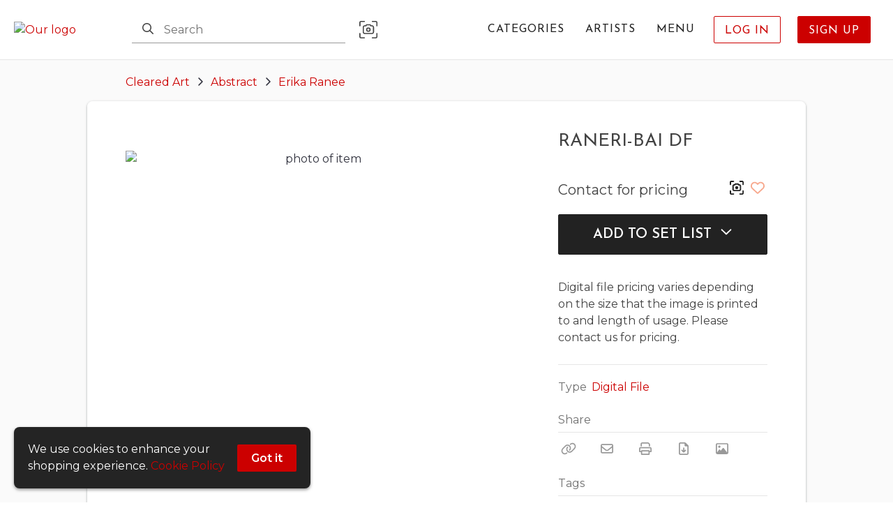

--- FILE ---
content_type: text/html; charset=utf-8
request_url: https://artforfilmnyc.com/item/5dJCZ72DZVfCR1ucd9oi
body_size: 12145
content:
<!DOCTYPE html><html lang="en"><head><meta charSet="utf-8"/><meta name="viewport" content="width=device-width,initial-scale=1,maximum-scale=5"/><title>RANERI-Bai DF | Digital Rental in Brooklyn | Art for Film</title><meta property="og:title" content="RANERI-Bai DF | Digital Rental in Brooklyn | Art for Film"/><link rel="canonical" href="https://artforfilmnyc.com/item/5dJCZ72DZVfCR1ucd9oi"/><meta property="og:url" content="https://artforfilmnyc.com/item/5dJCZ72DZVfCR1ucd9oi"/><meta name="description" content="Digital file pricing varies depending on the size that the image is printed to and length of usage. Please contact us for pricing."/><meta property="og:description" content="Digital file pricing varies depending on the size that the image is printed to and length of usage. Please contact us for pricing."/><meta property="og:image" content="https://cdn.propcart.com/thumbnails/large_440_5dJCZ72DZVfCR1ucd9oi_2024280904.213719.jpg"/><link rel="image_src" href="https://cdn.propcart.com/thumbnails/large_440_5dJCZ72DZVfCR1ucd9oi_2024280904.213719.jpg"/><meta property="og:type" content="product.item"/><link rel="stylesheet"/><style></style><meta name="next-head-count" content="13"/><meta name="theme-color" content="#ffffff"/><meta name="robots" content="index, follow"/><meta name="generator" content="Propcart Pro"/><link rel="preconnect" href="https://storage.googleapis.com" crossorigin="anonymous"/><link rel="preconnect" href="https://cdn.propcart.com.com" crossorigin="anonymous"/><link rel="preconnect" href="https://www.google.com" crossorigin="anonymous"/><link rel="preconnect" href="https://www.gstatic.com" crossorigin="anonymous"/><link rel="preconnect" href="https://www.google-analytics.com" crossorigin="anonymous"/><link rel="preconnect" href="https://firestore.googleapis.com" crossorigin="anonymous"/><link rel="preload" href="https://cdn.propcart.com/IwAoweYXOwiZlIFXDJcY/public/notification.html" crossorigin="anonymous" as="fetch" fetchpriority="high"/><link rel="icon" href="https://cdn.propcart.com/IwAoweYXOwiZlIFXDJcY/public/favicon.png"/><meta property="og:site_name" content="Art for Film"/><meta property="og:locale" content="en"/><link rel="apple-touch-icon" sizes="232x232" href="https://cdn.propcart.com/thumbnails/300_IwAoweYXOwiZlIFXDJcY_1716395514910.jpg"/><meta name="application-name" content="Art for Film"/><meta name="apple-mobile-web-app-title" content="Art for Film"/><meta name="apple-mobile-web-app-capable" content="yes"/><meta name="mobile-web-app-capable" content="yes"/><script>if ( navigator.appName.indexOf('Internet Explorer') != -1 || navigator.userAgent.indexOf('MSIE') != -1 || navigator.userAgent.indexOf('Edge/12') != -1 || navigator.userAgent.indexOf('Trident') != -1) { window.location = '/unsupported-browser.html';}</script><link rel="preconnect" href="https://fonts.gstatic.com" crossorigin /><link rel="preload" href="/_next/static/css/a061eb4882caf010.css" as="style"/><link rel="stylesheet" href="/_next/static/css/a061eb4882caf010.css" data-n-g=""/><link rel="preload" href="/_next/static/css/eabd1d40d5ebc645.css" as="style"/><link rel="stylesheet" href="/_next/static/css/eabd1d40d5ebc645.css" data-n-p=""/><link rel="preload" href="/_next/static/css/238da3254d32abe1.css" as="style"/><link rel="stylesheet" href="/_next/static/css/238da3254d32abe1.css"/><noscript data-n-css=""></noscript><script defer="" nomodule="" src="/_next/static/chunks/polyfills-c67a75d1b6f99dc8.js"></script><script defer="" src="/_next/static/chunks/4511-bbca656bdcf74bb1.js"></script><script defer="" src="/_next/static/chunks/878.c94639da34d4e6c9.js"></script><script defer="" src="/_next/static/chunks/4424-5b1466f3d8c695c9.js"></script><script defer="" src="/_next/static/chunks/5183.4b7a04fed87f4ce2.js"></script><script src="/_next/static/chunks/webpack-4ae23a029dd28534.js" defer=""></script><script src="/_next/static/chunks/framework-45ce3d09104a2cae.js" defer=""></script><script src="/_next/static/chunks/main-a8876dd4064103ab.js" defer=""></script><script src="/_next/static/chunks/pages/_app-1e884ec40a598c7f.js" defer=""></script><script src="/_next/static/chunks/2550-2da83bfc4878444f.js" defer=""></script><script src="/_next/static/chunks/212-41a2223b0823d08a.js" defer=""></script><script src="/_next/static/chunks/4326-f6216d0123299356.js" defer=""></script><script src="/_next/static/chunks/10-c4e35d49233e09df.js" defer=""></script><script src="/_next/static/chunks/7570-2673eb8c85a2ab40.js" defer=""></script><script src="/_next/static/chunks/3467-4128bb518b6000ca.js" defer=""></script><script src="/_next/static/chunks/9885-c9dc5985eafc9a61.js" defer=""></script><script src="/_next/static/chunks/5958-a61317aef9600a8e.js" defer=""></script><script src="/_next/static/chunks/1383-1618018db46f2c67.js" defer=""></script><script src="/_next/static/chunks/5716-3463045395b9b51d.js" defer=""></script><script src="/_next/static/chunks/6312-a282919045cca50e.js" defer=""></script><script src="/_next/static/chunks/6178-8214ad68c284a683.js" defer=""></script><script src="/_next/static/chunks/3795-5755870f34d758e3.js" defer=""></script><script src="/_next/static/chunks/3792-dbdfd3749fbf2dda.js" defer=""></script><script src="/_next/static/chunks/pages/item/%5BitemId%5D-611901656bd9463e.js" defer=""></script><script src="/_next/static/dbTBY-iVpA-YP-Gbn24hf/_buildManifest.js" defer=""></script><script src="/_next/static/dbTBY-iVpA-YP-Gbn24hf/_ssgManifest.js" defer=""></script><style data-styled="" data-styled-version="5.3.11">.ePMmjd{background-color:transparent;border-radius:var(--ctaBorderRadius);border:0;color:var(--neutral0);padding:10px 20px;text-align:center;-webkit-transition:all 0.2s;transition:all 0.2s;}/*!sc*/
.ePMmjd:disabled,.ePMmjd:hover:disabled{cursor:not-allowed;background-color:var(--disabled);color:var(--disabledColor);}/*!sc*/
@media (max-width:480px){.ePMmjd{padding:8px 16px;}}/*!sc*/
data-styled.g1[id="sc-13it5jy-0"]{content:"ePMmjd,"}/*!sc*/
.jXSU{background-color:var(--secondary);color:var(--btn-secondary-color);font-weight:600;}/*!sc*/
.jXSU:hover{background-color:var(--hoverSecondary);}/*!sc*/
data-styled.g7[id="sc-13it5jy-6"]{content:"jXSU,"}/*!sc*/
.kmDPZl{display:block;font-size:1.25em;margin:20px auto;max-width:480px;padding:12px 20px;width:100%;}/*!sc*/
data-styled.g8[id="sc-13it5jy-7"]{content:"kmDPZl,"}/*!sc*/
.cXSXwY{color:var(--neutral60);}/*!sc*/
data-styled.g21[id="sc-1bxudqy-0"]{content:"cXSXwY,"}/*!sc*/
.dfoQOO{color:var(--neutral80);padding-left:3px;}/*!sc*/
data-styled.g22[id="sc-1bxudqy-1"]{content:"dfoQOO,"}/*!sc*/
.yNeG{color:var(--neutral80);grid-area:desc;margin-bottom:20px;overflow-wrap:break-word;padding-bottom:10px;white-space:pre-wrap;}/*!sc*/
data-styled.g24[id="sc-1bxudqy-3"]{content:"yNeG,"}/*!sc*/
.dmMLpD{background:none;border:none;padding:0 4px;}/*!sc*/
data-styled.g29[id="sc-kvw1tk-0"]{content:"dmMLpD,"}/*!sc*/
.dQDmfh{font-size:1.25em;color:var(--heartRed);opacity:0.6;-webkit-transition:opacity 0.3s;transition:opacity 0.3s;}/*!sc*/
.sc-kvw1tk-0:hover .sc-kvw1tk-1{opacity:1;}/*!sc*/
data-styled.g30[id="sc-kvw1tk-1"]{content:"dQDmfh,"}/*!sc*/
.cwRKYl{-webkit-align-items:center;-webkit-box-align:center;-ms-flex-align:center;align-items:center;display:-webkit-inline-box;display:-webkit-inline-flex;display:-ms-inline-flexbox;display:inline-flex;font-size:1.125em;height:30px;-webkit-box-pack:center;-webkit-justify-content:center;-ms-flex-pack:center;justify-content:center;width:30px;border-radius:var(--ctaBorderRadius);color:var(--neutral50);-webkit-transition:color 0.3s,background-color 0.3s;transition:color 0.3s,background-color 0.3s;}/*!sc*/
.cwRKYl:hover{color:var(--neutral60);background-color:var(--neutral20);}/*!sc*/
data-styled.g32[id="sc-kvw1tk-3"]{content:"cwRKYl,"}/*!sc*/
.huhyJh{font-size:20px;margin:0 0 20px 0;display:block;}/*!sc*/
data-styled.g35[id="sc-1bbjrgi-0"]{content:"huhyJh,"}/*!sc*/
.cjcICU{font-size:26px;padding:0 0 20px;overflow-wrap:break-word;margin:0;}/*!sc*/
data-styled.g36[id="sc-1bbjrgi-1"]{content:"cjcICU,"}/*!sc*/
.gmDWDq{font-size:20px;color:var(--neutral80);margin:0px;}/*!sc*/
data-styled.g37[id="sc-1bbjrgi-2"]{content:"gmDWDq,"}/*!sc*/
.fPqolN{display:-webkit-box;display:-webkit-flex;display:-ms-flexbox;display:flex;-webkit-box-pack:justify;-webkit-justify-content:space-between;-ms-flex-pack:justify;justify-content:space-between;}/*!sc*/
data-styled.g38[id="sc-1bbjrgi-3"]{content:"fPqolN,"}/*!sc*/
.cgafzT{border-bottom:1px solid var(--border);color:var(--neutral60);margin:23px 0 8px;padding-bottom:5px;}/*!sc*/
data-styled.g39[id="sc-1bbjrgi-4"]{content:"cgafzT,"}/*!sc*/
.bobbEP{color:var(--neutral80);display:inline-block;margin-right:15px;padding:2px 0;white-space:nowrap;}/*!sc*/
@media (max-width:480px){.bobbEP{padding:4px;}}/*!sc*/
data-styled.g41[id="sc-1bbjrgi-6"]{content:"bobbEP,"}/*!sc*/
.eIlcjI{grid-area:lower;min-height:195px;}/*!sc*/
@media (max-width:620px){.eIlcjI{min-height:unset;max-width:calc(100vw - 40px);}}/*!sc*/
data-styled.g42[id="sc-1bbjrgi-7"]{content:"eIlcjI,"}/*!sc*/
.gzEZip{grid-area:details;opacity:1;pointer-events:unset;}/*!sc*/
data-styled.g45[id="sc-1bbjrgi-10"]{content:"gzEZip,"}/*!sc*/
.kygvJY{display:-webkit-box;display:-webkit-flex;display:-ms-flexbox;display:flex;-webkit-box-pack:normal;-webkit-justify-content:normal;-ms-flex-pack:normal;justify-content:normal;}/*!sc*/
@media (max-width:480px){.kygvJY{-webkit-box-pack:justify;-webkit-justify-content:space-between;-ms-flex-pack:justify;justify-content:space-between;margin:5px 20px;}}/*!sc*/
.kygvJY > button{margin-right:25px;}/*!sc*/
@media (max-width:480px){.kygvJY > button{margin-right:unset;}}/*!sc*/
data-styled.g46[id="sc-1bbjrgi-11"]{content:"kygvJY,"}/*!sc*/
.kAvUcY{-webkit-align-items:center;-webkit-box-align:center;-ms-flex-align:center;align-items:center;display:-webkit-inline-box;display:-webkit-inline-flex;display:-ms-inline-flexbox;display:inline-flex;font-size:18px;height:30px;-webkit-box-pack:center;-webkit-justify-content:center;-ms-flex-pack:center;justify-content:center;margin-right:25px;width:30px;border-radius:var(--ctaBorderRadius);color:var(--neutral50);-webkit-transition:color 0.3s,background-color 0.3s;transition:color 0.3s,background-color 0.3s;}/*!sc*/
.kAvUcY:hover{color:var(--neutral60);background-color:var(--neutral20);}/*!sc*/
data-styled.g50[id="sc-1bbjrgi-15"]{content:"kAvUcY,"}/*!sc*/
.wNDcH{max-width:100vw;min-height:calc(100vh - var(--headroomOffset));}/*!sc*/
data-styled.g61[id="sc-bicjn-10"]{content:"wNDcH,"}/*!sc*/
.cBMveO{grid-area:title;}/*!sc*/
.cEAiHu{grid-area:right;}/*!sc*/
data-styled.g68[id="sc-bicjn-17"]{content:"cBMveO,cEAiHu,"}/*!sc*/
.duxvXC{background-color:var(--neutral5);border-top:1px solid var(--border);display:-webkit-box;display:-webkit-flex;display:-ms-flexbox;display:flex;-webkit-flex-direction:column;-ms-flex-direction:column;flex-direction:column;min-height:inherit;padding:20px;}/*!sc*/
@media (max-width:768px){.duxvXC{padding:20px 0 0 0;}}/*!sc*/
@media (max-width:480px){.duxvXC{background:unset;border-top:unset;}}/*!sc*/
data-styled.g79[id="sc-bicjn-28"]{content:"duxvXC,"}/*!sc*/
.DvbGK{border-radius:8px;box-shadow:var(--boxShadow);margin:auto;}/*!sc*/
@media (max-width:768px){.DvbGK{border-radius:0;}}/*!sc*/
@media (max-width:480px){.DvbGK{border:unset;margin-top:0;}}/*!sc*/
data-styled.g80[id="sc-bicjn-29"]{content:"DvbGK,"}/*!sc*/
.fLLEvP{-webkit-align-items:center;-webkit-box-align:center;-ms-flex-align:center;align-items:center;background-color:var(--neutral0);display:-webkit-box;display:-webkit-flex;display:-ms-flexbox;display:flex;-webkit-box-pack:justify;-webkit-justify-content:space-between;-ms-flex-pack:justify;justify-content:space-between;margin:0 auto;max-width:1825px;min-height:64px;padding:15px 20px;}/*!sc*/
@media (max-width:480px){.fLLEvP{padding:10px 20px;}}/*!sc*/
data-styled.g100[id="sc-1th1ztv-0"]{content:"fLLEvP,"}/*!sc*/
.dqCFfg{display:-webkit-box;display:-webkit-flex;display:-ms-flexbox;display:flex;-webkit-align-items:center;-webkit-box-align:center;-ms-flex-align:center;align-items:center;white-space:nowrap;}/*!sc*/
@media (max-width:768px){.dqCFfg{display:none;}}/*!sc*/
data-styled.g101[id="sc-1th1ztv-1"]{content:"dqCFfg,"}/*!sc*/
.dPJQZL{width:auto;height:50px;margin-right:10px;}/*!sc*/
@media (max-width:480px){.dPJQZL{display:block;}}/*!sc*/
data-styled.g106[id="sc-1th1ztv-6"]{content:"dPJQZL,"}/*!sc*/
.pXgId{color:var(--neutral50);cursor:help;display:inline-block;float:right;padding:0 5px;-webkit-transition:color 0.3s;transition:color 0.3s;}/*!sc*/
.pXgId:hover{color:var(--neutral60);}/*!sc*/
data-styled.g107[id="sc-famiop-0"]{content:"pXgId,"}/*!sc*/
</style><style data-href="https://fonts.googleapis.com/css2?family=Josefin+Sans:wght@400;600&family=Montserrat:wght@400;600&display=swap">@font-face{font-family:'Josefin Sans';font-style:normal;font-weight:400;font-display:swap;src:url(https://fonts.gstatic.com/l/font?kit=Qw3PZQNVED7rKGKxtqIqX5E-AVSJrOCfjY46_DjQXMI&skey=22ddf758bcf1d5cd&v=v34) format('woff')}@font-face{font-family:'Josefin Sans';font-style:normal;font-weight:600;font-display:swap;src:url(https://fonts.gstatic.com/l/font?kit=Qw3PZQNVED7rKGKxtqIqX5E-AVSJrOCfjY46_ObXXMI&skey=22ddf758bcf1d5cd&v=v34) format('woff')}@font-face{font-family:'Montserrat';font-style:normal;font-weight:400;font-display:swap;src:url(https://fonts.gstatic.com/l/font?kit=JTUHjIg1_i6t8kCHKm4532VJOt5-QNFgpCtr6Ew9&skey=7bc19f711c0de8f&v=v31) format('woff')}@font-face{font-family:'Montserrat';font-style:normal;font-weight:600;font-display:swap;src:url(https://fonts.gstatic.com/l/font?kit=JTUHjIg1_i6t8kCHKm4532VJOt5-QNFgpCu170w9&skey=7bc19f711c0de8f&v=v31) format('woff')}@font-face{font-family:'Josefin Sans';font-style:normal;font-weight:400;font-display:swap;src:url(https://fonts.gstatic.com/s/josefinsans/v34/Qw3aZQNVED7rKGKxtqIqX5EUAnx4Vn8siqM7.woff2) format('woff2');unicode-range:U+0102-0103,U+0110-0111,U+0128-0129,U+0168-0169,U+01A0-01A1,U+01AF-01B0,U+0300-0301,U+0303-0304,U+0308-0309,U+0323,U+0329,U+1EA0-1EF9,U+20AB}@font-face{font-family:'Josefin Sans';font-style:normal;font-weight:400;font-display:swap;src:url(https://fonts.gstatic.com/s/josefinsans/v34/Qw3aZQNVED7rKGKxtqIqX5EUA3x4Vn8siqM7.woff2) format('woff2');unicode-range:U+0100-02BA,U+02BD-02C5,U+02C7-02CC,U+02CE-02D7,U+02DD-02FF,U+0304,U+0308,U+0329,U+1D00-1DBF,U+1E00-1E9F,U+1EF2-1EFF,U+2020,U+20A0-20AB,U+20AD-20C0,U+2113,U+2C60-2C7F,U+A720-A7FF}@font-face{font-family:'Josefin Sans';font-style:normal;font-weight:400;font-display:swap;src:url(https://fonts.gstatic.com/s/josefinsans/v34/Qw3aZQNVED7rKGKxtqIqX5EUDXx4Vn8sig.woff2) format('woff2');unicode-range:U+0000-00FF,U+0131,U+0152-0153,U+02BB-02BC,U+02C6,U+02DA,U+02DC,U+0304,U+0308,U+0329,U+2000-206F,U+20AC,U+2122,U+2191,U+2193,U+2212,U+2215,U+FEFF,U+FFFD}@font-face{font-family:'Josefin Sans';font-style:normal;font-weight:600;font-display:swap;src:url(https://fonts.gstatic.com/s/josefinsans/v34/Qw3aZQNVED7rKGKxtqIqX5EUAnx4Vn8siqM7.woff2) format('woff2');unicode-range:U+0102-0103,U+0110-0111,U+0128-0129,U+0168-0169,U+01A0-01A1,U+01AF-01B0,U+0300-0301,U+0303-0304,U+0308-0309,U+0323,U+0329,U+1EA0-1EF9,U+20AB}@font-face{font-family:'Josefin Sans';font-style:normal;font-weight:600;font-display:swap;src:url(https://fonts.gstatic.com/s/josefinsans/v34/Qw3aZQNVED7rKGKxtqIqX5EUA3x4Vn8siqM7.woff2) format('woff2');unicode-range:U+0100-02BA,U+02BD-02C5,U+02C7-02CC,U+02CE-02D7,U+02DD-02FF,U+0304,U+0308,U+0329,U+1D00-1DBF,U+1E00-1E9F,U+1EF2-1EFF,U+2020,U+20A0-20AB,U+20AD-20C0,U+2113,U+2C60-2C7F,U+A720-A7FF}@font-face{font-family:'Josefin Sans';font-style:normal;font-weight:600;font-display:swap;src:url(https://fonts.gstatic.com/s/josefinsans/v34/Qw3aZQNVED7rKGKxtqIqX5EUDXx4Vn8sig.woff2) format('woff2');unicode-range:U+0000-00FF,U+0131,U+0152-0153,U+02BB-02BC,U+02C6,U+02DA,U+02DC,U+0304,U+0308,U+0329,U+2000-206F,U+20AC,U+2122,U+2191,U+2193,U+2212,U+2215,U+FEFF,U+FFFD}@font-face{font-family:'Montserrat';font-style:normal;font-weight:400;font-display:swap;src:url(https://fonts.gstatic.com/s/montserrat/v31/JTUSjIg1_i6t8kCHKm459WRhyyTh89ZNpQ.woff2) format('woff2');unicode-range:U+0460-052F,U+1C80-1C8A,U+20B4,U+2DE0-2DFF,U+A640-A69F,U+FE2E-FE2F}@font-face{font-family:'Montserrat';font-style:normal;font-weight:400;font-display:swap;src:url(https://fonts.gstatic.com/s/montserrat/v31/JTUSjIg1_i6t8kCHKm459W1hyyTh89ZNpQ.woff2) format('woff2');unicode-range:U+0301,U+0400-045F,U+0490-0491,U+04B0-04B1,U+2116}@font-face{font-family:'Montserrat';font-style:normal;font-weight:400;font-display:swap;src:url(https://fonts.gstatic.com/s/montserrat/v31/JTUSjIg1_i6t8kCHKm459WZhyyTh89ZNpQ.woff2) format('woff2');unicode-range:U+0102-0103,U+0110-0111,U+0128-0129,U+0168-0169,U+01A0-01A1,U+01AF-01B0,U+0300-0301,U+0303-0304,U+0308-0309,U+0323,U+0329,U+1EA0-1EF9,U+20AB}@font-face{font-family:'Montserrat';font-style:normal;font-weight:400;font-display:swap;src:url(https://fonts.gstatic.com/s/montserrat/v31/JTUSjIg1_i6t8kCHKm459WdhyyTh89ZNpQ.woff2) format('woff2');unicode-range:U+0100-02BA,U+02BD-02C5,U+02C7-02CC,U+02CE-02D7,U+02DD-02FF,U+0304,U+0308,U+0329,U+1D00-1DBF,U+1E00-1E9F,U+1EF2-1EFF,U+2020,U+20A0-20AB,U+20AD-20C0,U+2113,U+2C60-2C7F,U+A720-A7FF}@font-face{font-family:'Montserrat';font-style:normal;font-weight:400;font-display:swap;src:url(https://fonts.gstatic.com/s/montserrat/v31/JTUSjIg1_i6t8kCHKm459WlhyyTh89Y.woff2) format('woff2');unicode-range:U+0000-00FF,U+0131,U+0152-0153,U+02BB-02BC,U+02C6,U+02DA,U+02DC,U+0304,U+0308,U+0329,U+2000-206F,U+20AC,U+2122,U+2191,U+2193,U+2212,U+2215,U+FEFF,U+FFFD}@font-face{font-family:'Montserrat';font-style:normal;font-weight:600;font-display:swap;src:url(https://fonts.gstatic.com/s/montserrat/v31/JTUSjIg1_i6t8kCHKm459WRhyyTh89ZNpQ.woff2) format('woff2');unicode-range:U+0460-052F,U+1C80-1C8A,U+20B4,U+2DE0-2DFF,U+A640-A69F,U+FE2E-FE2F}@font-face{font-family:'Montserrat';font-style:normal;font-weight:600;font-display:swap;src:url(https://fonts.gstatic.com/s/montserrat/v31/JTUSjIg1_i6t8kCHKm459W1hyyTh89ZNpQ.woff2) format('woff2');unicode-range:U+0301,U+0400-045F,U+0490-0491,U+04B0-04B1,U+2116}@font-face{font-family:'Montserrat';font-style:normal;font-weight:600;font-display:swap;src:url(https://fonts.gstatic.com/s/montserrat/v31/JTUSjIg1_i6t8kCHKm459WZhyyTh89ZNpQ.woff2) format('woff2');unicode-range:U+0102-0103,U+0110-0111,U+0128-0129,U+0168-0169,U+01A0-01A1,U+01AF-01B0,U+0300-0301,U+0303-0304,U+0308-0309,U+0323,U+0329,U+1EA0-1EF9,U+20AB}@font-face{font-family:'Montserrat';font-style:normal;font-weight:600;font-display:swap;src:url(https://fonts.gstatic.com/s/montserrat/v31/JTUSjIg1_i6t8kCHKm459WdhyyTh89ZNpQ.woff2) format('woff2');unicode-range:U+0100-02BA,U+02BD-02C5,U+02C7-02CC,U+02CE-02D7,U+02DD-02FF,U+0304,U+0308,U+0329,U+1D00-1DBF,U+1E00-1E9F,U+1EF2-1EFF,U+2020,U+20A0-20AB,U+20AD-20C0,U+2113,U+2C60-2C7F,U+A720-A7FF}@font-face{font-family:'Montserrat';font-style:normal;font-weight:600;font-display:swap;src:url(https://fonts.gstatic.com/s/montserrat/v31/JTUSjIg1_i6t8kCHKm459WlhyyTh89Y.woff2) format('woff2');unicode-range:U+0000-00FF,U+0131,U+0152-0153,U+02BB-02BC,U+02C6,U+02DA,U+02DC,U+0304,U+0308,U+0329,U+2000-206F,U+20AC,U+2122,U+2191,U+2193,U+2212,U+2215,U+FEFF,U+FFFD}</style></head><body><div id="__next" data-reactroot=""><div class="itemPage"><header><p class="notification" style="padding:0"></p><div class="headroom-wrapper"><div class="headroom headroom--unfixed"><div class="sc-1th1ztv-0 fLLEvP topNav" id="topNav"><a aria-label="homepage" class="homeNav" href="/"><img alt="Our logo" class="sc-1th1ztv-6 dPJQZL headerLogo" src="https://cdn.propcart.com/IwAoweYXOwiZlIFXDJcY/public/AFF_NEW-LOGO-COLOR_2024-brighter-ho1ctk.jpg" width="200" height="200"/></a><div class="AutoSuggestSearch_flex__QUSzv searchNav"><form class="AutoSuggestSearch_topSearchBar__z7_il topSearchBar   " role="search" action=""><label class="AutoSuggestSearch_searchIcon__lQ6Mo searchIcon" for="search" title="Search" aria-label="Search"><svg class="svg-inline--fa fa-magnifying-glass fa-w-16" xmlns="http://www.w3.org/2000/svg" aria-hidden="true" focusable="false" viewBox="0 0 512 512" role="img"><path fill="currentColor" d="M368 208A160 160 0 1 0 48 208a160 160 0 1 0 320 0zM337.1 371.1C301.7 399.2 256.8 416 208 416C93.1 416 0 322.9 0 208S93.1 0 208 0S416 93.1 416 208c0 48.8-16.8 93.7-44.9 129.1L505 471c9.4 9.4 9.4 24.6 0 33.9s-24.6 9.4-33.9 0L337.1 371.1z"></path></svg></label><input type="search" aria-label="Search" autoComplete="off" class="AutoSuggestSearch_input__wBXwi headerSearchInput" id="search" placeholder="Search" title="Search" value=""/><span class="sc-famiop-0 pXgId AutoSuggestSearch_infoIcon__kPpQa" data-tooltip-html="Wrap query in double quotes (&quot; &quot;) for exact match&lt;br /&gt;Prefix word with a hyphen ( - ) to exclude it" data-tooltip-place="left" data-tooltip-id="infoIconSpan"><svg class="svg-inline--fa fa-circle-info fa-w-16" xmlns="http://www.w3.org/2000/svg" aria-hidden="true" focusable="false" viewBox="0 0 512 512" role="img"><path fill="currentColor" d="M256 48a208 208 0 1 1 0 416 208 208 0 1 1 0-416zm0 464A256 256 0 1 0 256 0a256 256 0 1 0 0 512zM216 336c-13.3 0-24 10.7-24 24s10.7 24 24 24h80c13.3 0 24-10.7 24-24s-10.7-24-24-24h-8V248c0-13.3-10.7-24-24-24H216c-13.3 0-24 10.7-24 24s10.7 24 24 24h24v64H216zm40-144a32 32 0 1 0 0-64 32 32 0 1 0 0 64z"></path></svg></span><button type="button" class="AutoSuggestSearch_cancel__MXy6v">Cancel</button></form><button aria-label="Search by Image" data-tooltip-html="Search by Image" data-tooltip-place="left" data-tooltip-id="infoIconSpan" class="searchByImage AutoSuggestSearch_camera___U5BB" role="button" type="button"><svg class="svg-inline--fa fa-camera-viewfinder fa-w-16" xmlns="http://www.w3.org/2000/svg" aria-hidden="true" focusable="false" viewBox="0 0 512 512" role="img"><path fill="currentColor" d="M0 48v96c0 8.8 7.2 16 16 16s16-7.2 16-16V48c0-8.8 7.2-16 16-16h96c8.8 0 16-7.2 16-16s-7.2-16-16-16H48C21.5 0 0 21.5 0 48zM216.6 96c-16.7 0-31.6 10.3-37.5 26l-2.3 6H152c-30.9 0-56 25.1-56 56V328c0 30.9 25.1 56 56 56H360c30.9 0 56-25.1 56-56V184c0-30.9-25.1-56-56-56H335.1l-2.3-6C327 106.3 312 96 295.4 96H216.6zm-7.5 37.2c1.2-3.1 4.2-5.2 7.5-5.2h78.7c3.3 0 6.3 2.1 7.5 5.2l6.2 16.4c2.3 6.2 8.3 10.4 15 10.4h36c13.3 0 24 10.7 24 24V328c0 13.3-10.7 24-24 24H152c-13.3 0-24-10.7-24-24V184c0-13.3 10.7-24 24-24h36c6.7 0 12.6-4.1 15-10.4l6.2-16.4zM224 256a32 32 0 1 1 64 0 32 32 0 1 1 -64 0zm96 0a64 64 0 1 0 -128 0 64 64 0 1 0 128 0zM464 0H368c-8.8 0-16 7.2-16 16s7.2 16 16 16h96c8.8 0 16 7.2 16 16v96c0 8.8 7.2 16 16 16s16-7.2 16-16V48c0-26.5-21.5-48-48-48zM0 464c0 26.5 21.5 48 48 48h96c8.8 0 16-7.2 16-16s-7.2-16-16-16H48c-8.8 0-16-7.2-16-16V368c0-8.8-7.2-16-16-16s-16 7.2-16 16v96zm464 48c26.5 0 48-21.5 48-48V368c0-8.8-7.2-16-16-16s-16 7.2-16 16v96c0 8.8-7.2 16-16 16H368c-8.8 0-16 7.2-16 16s7.2 16 16 16h96z"></path></svg> </button></div><div class="sc-1th1ztv-1 dqCFfg webNav"><div class="Dropdown_container__BVU0v "><a class="NavLinks_navA__QHIHo navLink menuLink" href="/rentals/Cleared%20Art"><span class="NavLinks_space__J3DaI" style="display:none"></span><span>Categories</span></a><nav class="Dropdown_menuList__tY_lb menuList" role="listbox" style="display:none"><a aria-selected="false" class="Dropdown_option__uVBE3 navLinkOption" role="option" href="/rentals/Cleared%20Art">All</a><a aria-selected="false" class="Dropdown_option__uVBE3 navLinkOption" role="option" href="/rentals/Cleared%20Art/Abstract">Abstract</a><a aria-selected="false" class="Dropdown_option__uVBE3 navLinkOption" role="option" href="/rentals/Cleared%20Art/Antique%20Art">Antique Art</a><a aria-selected="false" class="Dropdown_option__uVBE3 navLinkOption" role="option" href="/rentals/Cleared%20Art/Collage">Collage</a><a aria-selected="false" class="Dropdown_option__uVBE3 navLinkOption" role="option" href="/rentals/Cleared%20Art/Drawings">Drawings</a><a aria-selected="false" class="Dropdown_option__uVBE3 navLinkOption" role="option" href="/rentals/Cleared%20Art/Decor%20&amp;%20Props">Decor &amp; Props</a><a aria-selected="false" class="Dropdown_option__uVBE3 navLinkOption" role="option" href="/rentals/Cleared%20Art/Figurative">Figurative</a><a aria-selected="false" class="Dropdown_option__uVBE3 navLinkOption" role="option" href="/rentals/Cleared%20Art/Kids">Kids</a><a aria-selected="false" class="Dropdown_option__uVBE3 navLinkOption" role="option" href="/rentals/Cleared%20Art/New%20York%20City">New York City</a><a aria-selected="false" class="Dropdown_option__uVBE3 navLinkOption" role="option" href="/rentals/Cleared%20Art/Landscapes">Landscapes</a><a aria-selected="false" class="Dropdown_option__uVBE3 navLinkOption" role="option" href="/rentals/Cleared%20Art/Paintings">Paintings</a><a aria-selected="false" class="Dropdown_option__uVBE3 navLinkOption" role="option" href="/rentals/Cleared%20Art/Photography">Photography</a><a aria-selected="false" class="Dropdown_option__uVBE3 navLinkOption" role="option" href="/rentals/Cleared%20Art/Sculptures">Sculptures</a></nav></div><a class="NavLinks_navA__QHIHo navLink " href="/artists">Artists</a><div class="Dropdown_container__BVU0v "><a class="NavLinks_navA__QHIHo navLink menuLink" href="/item/5dJCZ72DZVfCR1ucd9oi#0"><span class="NavLinks_space__J3DaI" style="display:none"></span><span>Menu</span></a><nav class="Dropdown_menuList__tY_lb menuList" role="listbox" style="display:none"><a aria-selected="false" class="Dropdown_option__uVBE3 navLinkOption" role="option" href="/pages/about-us">About Us</a><a aria-selected="false" class="Dropdown_option__uVBE3 navLinkOption" role="option" href="/pages/art-consultancy-and-stagings">Art Consultancy &amp; Stagings</a><a aria-selected="false" class="Dropdown_option__uVBE3 navLinkOption" role="option" href="/pages/clients">Clients</a><a aria-selected="false" class="Dropdown_option__uVBE3 navLinkOption" role="option" href="/forms-and-faqs">FAQ</a><a aria-selected="false" class="Dropdown_option__uVBE3 navLinkOption" role="option" href="/pages/press-and-news">Press &amp; News</a><a aria-selected="false" class="Dropdown_option__uVBE3 navLinkOption" role="option" href="/contact-us">Contact</a></nav></div></div><div class="sc-1th1ztv-1 dqCFfg authNav"><a class="NavLinks_navA__QHIHo NavLinks_authA__XtCHm navLink login" href="/auth/login?redirect=%2Fitem%2F5dJCZ72DZVfCR1ucd9oi">Log In</a><a class="NavLinks_navA__QHIHo NavLinks_authA__XtCHm navLink signup" href="/auth/signup?redirect=%2Fitem%2F5dJCZ72DZVfCR1ucd9oi">Sign Up</a></div></div></div></div></header><main class="sc-bicjn-10 wNDcH"><div class="sc-bicjn-28 duxvXC"><nav class="Breadcrumbs_nav__Nt4fx breadcrumbs" style="margin:0 auto 15px auto;max-width:920px;width:calc(100% - 40px)"><a href="/rentals/Cleared%20Art">Cleared Art</a><svg class="svg-inline--fa fa-angle-right fa-w-10 Breadcrumbs_svg__kWnbr" xmlns="http://www.w3.org/2000/svg" aria-hidden="true" focusable="false" viewBox="0 0 320 512" role="img"><path fill="currentColor" d="M273 239c9.4 9.4 9.4 24.6 0 33.9L113 433c-9.4 9.4-24.6 9.4-33.9 0s-9.4-24.6 0-33.9l143-143L79 113c-9.4-9.4-9.4-24.6 0-33.9s24.6-9.4 33.9 0L273 239z"></path></svg><a href="/rentals/Cleared%20Art/Abstract">Abstract</a><svg class="svg-inline--fa fa-angle-right fa-w-10 Breadcrumbs_svg__kWnbr" xmlns="http://www.w3.org/2000/svg" aria-hidden="true" focusable="false" viewBox="0 0 320 512" role="img"><path fill="currentColor" d="M273 239c9.4 9.4 9.4 24.6 0 33.9L113 433c-9.4 9.4-24.6 9.4-33.9 0s-9.4-24.6 0-33.9l143-143L79 113c-9.4-9.4-9.4-24.6 0-33.9s24.6-9.4 33.9 0L273 239z"></path></svg><a href="/rentals/Cleared%20Art/Abstract/Erika%20Ranee">Erika Ranee</a><svg class="svg-inline--fa fa-angle-right fa-w-10 Breadcrumbs_svg__kWnbr" xmlns="http://www.w3.org/2000/svg" aria-hidden="true" focusable="false" viewBox="0 0 320 512" role="img"><path fill="currentColor" d="M273 239c9.4 9.4 9.4 24.6 0 33.9L113 433c-9.4 9.4-24.6 9.4-33.9 0s-9.4-24.6 0-33.9l143-143L79 113c-9.4-9.4-9.4-24.6 0-33.9s24.6-9.4 33.9 0L273 239z"></path></svg></nav><div class="sc-bicjn-29 DvbGK"><div class="ItemDetail_grid__xAKx0 ItemDetail_itemGrid__4G99k "><div class="ItemDetail_imageArea__JD4D6"><div class="slick-slider slick-initialized"><div class="slick-list"><div class="slick-track" style="width:100%;left:0%"><div data-index="0" class="slick-slide slick-active slick-current" tabindex="-1" aria-hidden="false" style="outline:none;width:100%"></div></div></div></div></div><div class="sc-bicjn-17 cBMveO"><a class="sc-1bbjrgi-0 huhyJh itemArtist" href="/artists/Erika%20Ranee">Erika Ranee</a><h1 class="sc-1bbjrgi-1 cjcICU dialogTitle itemTitle">RANERI-Bai DF</h1></div><div class="sc-bicjn-17 cEAiHu"><div style="margin-bottom:20px" class="sc-1bbjrgi-3 fPqolN"><p class="sc-1bbjrgi-2 gmDWDq itemDetailPrice">Contact for pricing</p><div><button type="button" class="ItemDetail_searchByImg__VT2_q searchByImg"><svg class="svg-inline--fa fa-camera-viewfinder fa-w-16" xmlns="http://www.w3.org/2000/svg" aria-labelledby="n4xlefw9wcq" viewBox="0 0 512 512" role="img"><title id="n4xlefw9wcq">Search by Image</title><path fill="currentColor" d="M56 0h80c13.3 0 24 10.7 24 24s-10.7 24-24 24H56c-4.4 0-8 3.6-8 8v80c0 13.3-10.7 24-24 24s-24-10.7-24-24V56C0 25.1 25.1 0 56 0zM376 0h80c30.9 0 56 25.1 56 56v80c0 13.3-10.7 24-24 24s-24-10.7-24-24V56c0-4.4-3.6-8-8-8H376c-13.3 0-24-10.7-24-24s10.7-24 24-24zM48 376v80c0 4.4 3.6 8 8 8h80c13.3 0 24 10.7 24 24s-10.7 24-24 24H56c-30.9 0-56-25.1-56-56V376c0-13.3 10.7-24 24-24s24 10.7 24 24zm464 0v80c0 30.9-25.1 56-56 56H376c-13.3 0-24-10.7-24-24s10.7-24 24-24h80c4.4 0 8-3.6 8-8V376c0-13.3 10.7-24 24-24s24 10.7 24 24zM173.8 120.2c6.3-14.7 20.8-24.2 36.8-24.2h90.9c16 0 30.5 9.5 36.8 24.2l3.3 7.8H352c35.3 0 64 28.7 64 64V320c0 35.3-28.7 64-64 64H160c-35.3 0-64-28.7-64-64V192c0-35.3 28.7-64 64-64h10.5l3.3-7.8zm42 23.8l-7.5 17.5c-3.8 8.8-12.5 14.5-22.1 14.5H160c-8.8 0-16 7.2-16 16V320c0 8.8 7.2 16 16 16H352c8.8 0 16-7.2 16-16V192c0-8.8-7.2-16-16-16H325.7c-9.6 0-18.3-5.7-22.1-14.5L296.2 144H215.8zM200 256a56 56 0 1 1 112 0 56 56 0 1 1 -112 0z"></path></svg></button><button class="sc-kvw1tk-0 dmMLpD heartButton" title="Add to Favorites" type="button"><span class="sc-kvw1tk-1 dQDmfh emptyHeart"><svg class="svg-inline--fa fa-heart fa-w-16" xmlns="http://www.w3.org/2000/svg" aria-hidden="true" focusable="false" viewBox="0 0 512 512" role="img"><path fill="currentColor" d="M225.8 468.2l-2.5-2.3L48.1 303.2C17.4 274.7 0 234.7 0 192.8v-3.3c0-70.4 50-130.8 119.2-144C158.6 37.9 198.9 47 231 69.6c9 6.4 17.4 13.8 25 22.3c4.2-4.8 8.7-9.2 13.5-13.3c3.7-3.2 7.5-6.2 11.5-9c0 0 0 0 0 0C313.1 47 353.4 37.9 392.8 45.4C462 58.6 512 119.1 512 189.5v3.3c0 41.9-17.4 81.9-48.1 110.4L288.7 465.9l-2.5 2.3c-8.2 7.6-19 11.9-30.2 11.9s-22-4.2-30.2-11.9zM239.1 145c-.4-.3-.7-.7-1-1.1l-17.8-20c0 0-.1-.1-.1-.1c0 0 0 0 0 0c-23.1-25.9-58-37.7-92-31.2C81.6 101.5 48 142.1 48 189.5v3.3c0 28.5 11.9 55.8 32.8 75.2L256 430.7 431.2 268c20.9-19.4 32.8-46.7 32.8-75.2v-3.3c0-47.3-33.6-88-80.1-96.9c-34-6.5-69 5.4-92 31.2c0 0 0 0-.1 .1s0 0-.1 .1l-17.8 20c-.3 .4-.7 .7-1 1.1c-4.5 4.5-10.6 7-16.9 7s-12.4-2.5-16.9-7z"></path></svg></span></button></div></div><button aria-haspopup="menu" class="sc-13it5jy-0 sc-13it5jy-6 sc-13it5jy-7 ePMmjd jXSU kmDPZl addToSetList" type="button">Add to Set List<!-- -->  <svg style="transform:scaleY(1);transition:transform 0.2s" class="svg-inline--fa fa-angle-down fa-w-14" xmlns="http://www.w3.org/2000/svg" aria-hidden="true" focusable="false" viewBox="0 0 448 512" role="img"><path fill="currentColor" d="M241 337c-9.4 9.4-24.6 9.4-33.9 0L47 177c-9.4-9.4-9.4-24.6 0-33.9s24.6-9.4 33.9 0l143 143L367 143c9.4-9.4 24.6-9.4 33.9 0s9.4 24.6 0 33.9L241 337z"></path></svg></button></div><div class="sc-1bxudqy-3 yNeG itemDesc" id="dialogDesc" style="border-bottom:1px solid var(--border);opacity:1;pointer-events:unset"><span>Digital file pricing varies depending on the size that the image is printed to and length of usage. Please contact us for pricing.</span></div><div class="sc-1bbjrgi-10 gzEZip"><p class="sc-1bxudqy-0 cXSXwY itemSKU">SKU <span class="sc-1bxudqy-1 dfoQOO">RANERI02587</span></p><p class="sc-1bxudqy-0 cXSXwY">Type <span class="sc-1bxudqy-1 dfoQOO digitalFile">Digital File</span></p><p class="sc-1bbjrgi-4 cgafzT detailLabel">Share</p><div class="sc-1bbjrgi-11 kygvJY"><button data-tooltip-content="Copy Link" data-tooltip-id="shareSection" type="button" aria-label="Copy Link" class="sc-kvw1tk-3 cwRKYl"><svg class="svg-inline--fa fa-link fa-w-20" xmlns="http://www.w3.org/2000/svg" aria-hidden="true" focusable="false" viewBox="0 0 640 512" role="img"><path fill="currentColor" d="M580.3 267.2c56.2-56.2 56.2-147.3 0-203.5C526.8 10.2 440.9 7.3 383.9 57.2l-6.1 5.4c-10 8.7-11 23.9-2.3 33.9s23.9 11 33.9 2.3l6.1-5.4c38-33.2 95.2-31.3 130.9 4.4c37.4 37.4 37.4 98.1 0 135.6L433.1 346.6c-37.4 37.4-98.2 37.4-135.6 0c-35.7-35.7-37.6-92.9-4.4-130.9l4.7-5.4c8.7-10 7.7-25.1-2.3-33.9s-25.1-7.7-33.9 2.3l-4.7 5.4c-49.8 57-46.9 142.9 6.6 196.4c56.2 56.2 147.3 56.2 203.5 0L580.3 267.2zM59.7 244.8C3.5 301 3.5 392.1 59.7 448.2c53.6 53.6 139.5 56.4 196.5 6.5l6.1-5.4c10-8.7 11-23.9 2.3-33.9s-23.9-11-33.9-2.3l-6.1 5.4c-38 33.2-95.2 31.3-130.9-4.4c-37.4-37.4-37.4-98.1 0-135.6L207 165.4c37.4-37.4 98.1-37.4 135.6 0c35.7 35.7 37.6 92.9 4.4 130.9l-5.4 6.1c-8.7 10-7.7 25.1 2.3 33.9s25.1 7.7 33.9-2.3l5.4-6.1c49.9-57 47-142.9-6.5-196.5c-56.2-56.2-147.3-56.2-203.5 0L59.7 244.8z"></path></svg></button><a target="_blank" rel="noopener noreferrer nofollow" href="mailto:?subject=Check%20out%20RANERI-Bai%20DF%20on%20artforfilmnyc.com&amp;body=https%3A%2F%2Fartforfilmnyc.com%2Fitem%2F5dJCZ72DZVfCR1ucd9oi" data-tooltip-id="shareSection" data-tooltip-content="Email" aria-label="Email" class="sc-1bbjrgi-15 kAvUcY"><svg class="svg-inline--fa fa-envelope fa-w-16" xmlns="http://www.w3.org/2000/svg" aria-hidden="true" focusable="false" viewBox="0 0 512 512" role="img"><path fill="currentColor" d="M64 112c-8.8 0-16 7.2-16 16v22.1L220.5 291.7c20.7 17 50.4 17 71.1 0L464 150.1V128c0-8.8-7.2-16-16-16H64zM48 212.2V384c0 8.8 7.2 16 16 16H448c8.8 0 16-7.2 16-16V212.2L322 328.8c-38.4 31.5-93.7 31.5-132 0L48 212.2zM0 128C0 92.7 28.7 64 64 64H448c35.3 0 64 28.7 64 64V384c0 35.3-28.7 64-64 64H64c-35.3 0-64-28.7-64-64V128z"></path></svg></a><a target="_blank" rel="noopener noreferrer nofollow" href="/item/5dJCZ72DZVfCR1ucd9oi/print" data-tooltip-id="shareSection" data-tooltip-content="Print" aria-label="Print" class="sc-1bbjrgi-15 kAvUcY"><svg class="svg-inline--fa fa-print fa-w-16" xmlns="http://www.w3.org/2000/svg" aria-hidden="true" focusable="false" viewBox="0 0 512 512" role="img"><path fill="currentColor" d="M112 160V64c0-8.8 7.2-16 16-16H357.5c4.2 0 8.3 1.7 11.3 4.7l26.5 26.5c3 3 4.7 7.1 4.7 11.3V160h48V90.5c0-17-6.7-33.3-18.7-45.3L402.7 18.7C390.7 6.7 374.5 0 357.5 0H128C92.7 0 64 28.7 64 64v96h48zm16 208H384v96H128V368zm-16-48c-17.7 0-32 14.3-32 32H48V256c0-8.8 7.2-16 16-16H448c8.8 0 16 7.2 16 16v96H432c0-17.7-14.3-32-32-32H112zm320 80h48c17.7 0 32-14.3 32-32V256c0-35.3-28.7-64-64-64H64c-35.3 0-64 28.7-64 64V368c0 17.7 14.3 32 32 32H80v80c0 17.7 14.3 32 32 32H400c17.7 0 32-14.3 32-32V400z"></path></svg></a><a target="_blank" rel="noopener noreferrer nofollow" href="https://us-central1-propcart-dev.cloudfunctions.net/api/vendors/IwAoweYXOwiZlIFXDJcY/items/5dJCZ72DZVfCR1ucd9oi/pdf" data-tooltip-id="shareSection" data-tooltip-content="Download PDF" aria-label="Download PDF" class="sc-1bbjrgi-15 kAvUcY"><svg class="svg-inline--fa fa-file-arrow-down fa-w-12" xmlns="http://www.w3.org/2000/svg" aria-hidden="true" focusable="false" viewBox="0 0 384 512" role="img"><path fill="currentColor" d="M48 448V64c0-8.8 7.2-16 16-16H224v80c0 17.7 14.3 32 32 32h80V448c0 8.8-7.2 16-16 16H64c-8.8 0-16-7.2-16-16zM64 0C28.7 0 0 28.7 0 64V448c0 35.3 28.7 64 64 64H320c35.3 0 64-28.7 64-64V154.5c0-17-6.7-33.3-18.7-45.3L274.7 18.7C262.7 6.7 246.5 0 229.5 0H64zM216 232c0-13.3-10.7-24-24-24s-24 10.7-24 24V334.1l-31-31c-9.4-9.4-24.6-9.4-33.9 0s-9.4 24.6 0 33.9l72 72c9.4 9.4 24.6 9.4 33.9 0l72-72c9.4-9.4 9.4-24.6 0-33.9s-24.6-9.4-33.9 0l-31 31V232z"></path></svg></a><a target="_blank" rel="noopener noreferrer nofollow" href="https://cdn.propcart.com/thumbnails/5dJCZ72DZVfCR1ucd9oi_2024280904.213719.jpg" download="" data-tooltip-id="shareSection" data-tooltip-content="View Photo" aria-label="View Photo" class="sc-1bbjrgi-15 kAvUcY"><svg class="svg-inline--fa fa-image fa-w-16" xmlns="http://www.w3.org/2000/svg" aria-hidden="true" focusable="false" viewBox="0 0 512 512" role="img"><path fill="currentColor" d="M448 80c8.8 0 16 7.2 16 16V415.8l-5-6.5-136-176c-4.5-5.9-11.6-9.3-19-9.3s-14.4 3.4-19 9.3L202 340.7l-30.5-42.7C167 291.7 159.8 288 152 288s-15 3.7-19.5 10.1l-80 112L48 416.3l0-.3V96c0-8.8 7.2-16 16-16H448zM64 32C28.7 32 0 60.7 0 96V416c0 35.3 28.7 64 64 64H448c35.3 0 64-28.7 64-64V96c0-35.3-28.7-64-64-64H64zm80 192a48 48 0 1 0 0-96 48 48 0 1 0 0 96z"></path></svg></a></div><p class="sc-1bbjrgi-4 cgafzT detailLabel">Tags</p><nav><a href="/rentals?tags=Cleared%20Art" class="sc-1bbjrgi-6 bobbEP">Cleared Art</a><a href="/rentals?tags=Abstract" class="sc-1bbjrgi-6 bobbEP">Abstract</a><a href="/rentals?tags=Erika%20Ranee" class="sc-1bbjrgi-6 bobbEP">Erika Ranee</a><a href="/rentals?tags=Paintings" class="sc-1bbjrgi-6 bobbEP">Paintings</a><a href="/rentals?tags=Multicolor" class="sc-1bbjrgi-6 bobbEP">Multicolor</a><a href="/rentals?tags=Light%20Blue" class="sc-1bbjrgi-6 bobbEP">Light Blue</a><a href="/rentals?tags=Brown" class="sc-1bbjrgi-6 bobbEP">Brown</a><a href="/rentals?tags=African%20American" class="sc-1bbjrgi-6 bobbEP">African American</a><a href="/rentals?tags=Raneri" class="sc-1bbjrgi-6 bobbEP">Raneri</a><a href="/rentals?tags=Erika%20Ranee%20Raneri" class="sc-1bbjrgi-6 bobbEP">Erika Ranee Raneri</a><a href="/rentals?tags=Digital" class="sc-1bbjrgi-6 bobbEP">Digital</a><a href="/rentals?tags=African%20American%20Artist" class="sc-1bbjrgi-6 bobbEP">African American Artist</a></nav></div><div class="sc-1bbjrgi-7 eIlcjI"><p class="sc-1bbjrgi-4 cgafzT detailLabel">more like this from<!-- --> <a class="ItemDetail_moreLikeThis__kB5WA" href="/shop/artforfilm">Art for Film</a></p><div class="slick-slider similar-items slick-initialized" dir="ltr"><button type="button" data-role="none" class="slick-arrow slick-prev" style="display:block"> <!-- -->Previous</button><div class="slick-list"><div class="slick-track" style="width:433.33333333333337%;left:-100%"><div data-index="-3" tabindex="-1" class="slick-slide slick-cloned" aria-hidden="true" style="width:7.6923076923076925%"></div><div data-index="-2" tabindex="-1" class="slick-slide slick-cloned" aria-hidden="true" style="width:7.6923076923076925%"></div><div data-index="-1" tabindex="-1" class="slick-slide slick-cloned" aria-hidden="true" style="width:7.6923076923076925%"></div><div data-index="0" class="slick-slide slick-active slick-current" tabindex="-1" aria-hidden="false" style="outline:none;width:7.6923076923076925%"></div><div data-index="1" class="slick-slide slick-active" tabindex="-1" aria-hidden="false" style="outline:none;width:7.6923076923076925%"></div><div data-index="2" class="slick-slide slick-active" tabindex="-1" aria-hidden="false" style="outline:none;width:7.6923076923076925%"></div><div data-index="3" class="slick-slide" tabindex="-1" aria-hidden="true" style="outline:none;width:7.6923076923076925%"></div><div data-index="4" class="slick-slide" tabindex="-1" aria-hidden="true" style="outline:none;width:7.6923076923076925%"></div><div data-index="5" tabindex="-1" class="slick-slide slick-cloned" aria-hidden="true" style="width:7.6923076923076925%"></div><div data-index="6" tabindex="-1" class="slick-slide slick-cloned" aria-hidden="true" style="width:7.6923076923076925%"></div><div data-index="7" tabindex="-1" class="slick-slide slick-cloned" aria-hidden="true" style="width:7.6923076923076925%"></div><div data-index="8" tabindex="-1" class="slick-slide slick-cloned" aria-hidden="true" style="width:7.6923076923076925%"></div><div data-index="9" tabindex="-1" class="slick-slide slick-cloned" aria-hidden="true" style="width:7.6923076923076925%"></div></div></div><button type="button" data-role="none" class="slick-arrow slick-next" style="display:block"> <!-- -->Next</button></div></div></div></div></div></main><footer class="Footer_footerContainer__vcVmy"><div class="Footer_top__acpEZ"><nav aria-labelledby="explore-navigation" class="Footer_left__Yh2IQ"><p class="Footer_title__PZl2G" id="explore-navigation">Explore</p><a class="footerA" href="/rentals/Cleared%20Art">Cleared Art Rentals</a><a class="footerA" href="/rentals/Cleared%20Art/Decor%20&amp;%20Props">Prop Rentals</a><a class="footerA" href="/artists">Artists</a><a class="footerA" href="/pages/about-us">About Us</a><a class="footerA" href="/pages/art-consultancy-and-stagings">Art Consultancy &amp; Stagings</a><a class="footerA" href="/pages/clients">Clients</a><a class="footerA" href="/forms-and-faqs">FAQ</a><a class="footerA" href="/pages/press-and-news">Press &amp; News</a><a class="footerA" href="https://cdn.propcart.com/IwAoweYXOwiZlIFXDJcY/public/COVID-19-protocols.pdf">COVID-19 Protocols</a></nav><nav aria-labelledby="lets-chat-navigation" class="Footer_left__Yh2IQ"><p class="Footer_title__PZl2G" id="lets-chat-navigation">Let&#x27;s Chat</p><address><strong>Warehouse Address</strong><br/>Art for Film<br/><a href="https://www.google.com/maps?saddr=Current%20Location&amp;daddr=Brooklyn%20Navy%20Yard%0A399%20Sands%20Street%20%0ABuilding%20303%2C%20Suite%20607%2C%20Brooklyn%2C%20NY%2011201" target="_blank" rel="noopener noreferrer nofollow" class="footerA">Brooklyn Navy Yard<br/>399 Sands Street <br/>Building 303, Suite 607<br/>Brooklyn<!-- -->, <!-- -->NY<!-- --> <!-- -->11201</a></address><a href="tel:7188585432" title="Phone" class="footerA" aria-label="Call phone number (718) 858-5432"><svg class="svg-inline--fa fa-phone fa-w-16" xmlns="http://www.w3.org/2000/svg" aria-hidden="true" focusable="false" viewBox="0 0 512 512" role="img"><path fill="currentColor" d="M375.8 275.2c-16.4-7-35.4-2.4-46.7 11.4l-33.2 40.6c-46-26.7-84.4-65.1-111.1-111.1L225.3 183c13.8-11.3 18.5-30.3 11.4-46.7l-48-112C181.2 6.7 162.3-3.1 143.6 .9l-112 24C13.2 28.8 0 45.1 0 64v0C0 295.2 175.2 485.6 400.1 509.5c9.8 1 19.6 1.8 29.6 2.2c0 0 0 0 0 0c0 0 .1 0 .1 0c6.1 .2 12.1 .4 18.2 .4l0 0c18.9 0 35.2-13.2 39.1-31.6l24-112c4-18.7-5.8-37.6-23.4-45.1l-112-48zM441.5 464C225.8 460.5 51.5 286.2 48.1 70.5l99.2-21.3 43 100.4L154.4 179c-18.2 14.9-22.9 40.8-11.1 61.2c30.9 53.3 75.3 97.7 128.6 128.6c20.4 11.8 46.3 7.1 61.2-11.1l29.4-35.9 100.4 43L441.5 464zM48 64v0 0 0 0 0 0 0 0 0 0 0 0 0 0 0 0 0 0 0 0 0 0 0s0 0 0 0"></path></svg>   <!-- -->(718) 858-5432</a><a title="Email" class="footerA" href="/contact-us"><svg class="svg-inline--fa fa-envelope fa-w-16" xmlns="http://www.w3.org/2000/svg" aria-hidden="true" focusable="false" viewBox="0 0 512 512" role="img"><path fill="currentColor" d="M64 112c-8.8 0-16 7.2-16 16v22.1L220.5 291.7c20.7 17 50.4 17 71.1 0L464 150.1V128c0-8.8-7.2-16-16-16H64zM48 212.2V384c0 8.8 7.2 16 16 16H448c8.8 0 16-7.2 16-16V212.2L322 328.8c-38.4 31.5-93.7 31.5-132 0L48 212.2zM0 128C0 92.7 28.7 64 64 64H448c35.3 0 64 28.7 64 64V384c0 35.3-28.7 64-64 64H64c-35.3 0-64-28.7-64-64V128z"></path></svg>   <!-- -->Contact Us</a></nav><nav aria-labelledby="visit-us-navigation" class="Footer_left__Yh2IQ"><p class="Footer_title__PZl2G" id="visit-us-navigation">Visit Us</p><p class="Footer_prewrap__Ufx6i visit-us">Monday - Friday | 9am - 4pm<br />and by appointment
Artist submissions should be sent with images or links to <a href="mailto:studio@artforfilmnyc.com" style="display:inline">studio@artforfilmnyc.com</a>.  No phone calls, please.
All artwork pick-ups, deliveries and returns to our warehouse unless otherwise indicated
Federal and NYC Certified Woman-Owned Business
Registered in NY and NJ</p></nav><div class="Footer_right__3A1eM" id="stay-in-touch"><p class="Footer_title__PZl2G">Stay In Touch</p><div class="EmailForm_container__LvnY4"><div class="EmailForm_subscribed__gsUj0"><form><div class="EmailForm_formContainer__0u_kN"><input type="email" aria-label="Subscribe to our newsletter" aria-required="true" class="EmailForm_input__X0k_D newsletter-signup" inputMode="email" name="email" placeholder="Subscribe to our newsletter" required=""/><button class="EmailForm_button__V6J0r" type="submit">Subscribe</button></div></form></div></div><nav class="Footer_socialContainer__X4fGM"><a class="Footer_social__VBPnO footerA" href="https://www.facebook.com/artforfilm/" rel="noopener noreferrer" target="_blank" title="Like us on Facebook"><svg class="svg-inline--fa fa-facebook fa-w-16" xmlns="http://www.w3.org/2000/svg" aria-hidden="true" focusable="false" viewBox="0 0 512 512" role="img"><path fill="currentColor" d="M512 256C512 114.6 397.4 0 256 0S0 114.6 0 256C0 376 82.7 476.8 194.2 504.5V334.2H141.4V256h52.8V222.3c0-87.1 39.4-127.5 125-127.5c16.2 0 44.2 3.2 55.7 6.4V172c-6-.6-16.5-1-29.6-1c-42 0-58.2 15.9-58.2 57.2V256h83.6l-14.4 78.2H287V510.1C413.8 494.8 512 386.9 512 256h0z"></path></svg></a><a class="Footer_social__VBPnO footerA" href="https://www.instagram.com/artforfilmnyc/" rel="noopener noreferrer" target="_blank" title="Follow us on Instagram"><svg class="svg-inline--fa fa-instagram fa-w-14" xmlns="http://www.w3.org/2000/svg" aria-hidden="true" focusable="false" viewBox="0 0 448 512" role="img"><path fill="currentColor" d="M224.1 141c-63.6 0-114.9 51.3-114.9 114.9s51.3 114.9 114.9 114.9S339 319.5 339 255.9 287.7 141 224.1 141zm0 189.6c-41.1 0-74.7-33.5-74.7-74.7s33.5-74.7 74.7-74.7 74.7 33.5 74.7 74.7-33.6 74.7-74.7 74.7zm146.4-194.3c0 14.9-12 26.8-26.8 26.8-14.9 0-26.8-12-26.8-26.8s12-26.8 26.8-26.8 26.8 12 26.8 26.8zm76.1 27.2c-1.7-35.9-9.9-67.7-36.2-93.9-26.2-26.2-58-34.4-93.9-36.2-37-2.1-147.9-2.1-184.9 0-35.8 1.7-67.6 9.9-93.9 36.1s-34.4 58-36.2 93.9c-2.1 37-2.1 147.9 0 184.9 1.7 35.9 9.9 67.7 36.2 93.9s58 34.4 93.9 36.2c37 2.1 147.9 2.1 184.9 0 35.9-1.7 67.7-9.9 93.9-36.2 26.2-26.2 34.4-58 36.2-93.9 2.1-37 2.1-147.8 0-184.8zM398.8 388c-7.8 19.6-22.9 34.7-42.6 42.6-29.5 11.7-99.5 9-132.1 9s-102.7 2.6-132.1-9c-19.6-7.8-34.7-22.9-42.6-42.6-11.7-29.5-9-99.5-9-132.1s-2.6-102.7 9-132.1c7.8-19.6 22.9-34.7 42.6-42.6 29.5-11.7 99.5-9 132.1-9s102.7-2.6 132.1 9c19.6 7.8 34.7 22.9 42.6 42.6 11.7 29.5 9 99.5 9 132.1s2.7 102.7-9 132.1z"></path></svg></a></nav></div></div><div class="Footer_bottom__D5DL4"><div class="Footer_copyright__lw16R">© 2026 <!-- -->Art for Film, LLC</div><a href="https://propcart.com/pro?ref=artforfilmnyc.com" target="_blank" rel="noopener noreferrer" class="legal">Powered by<!-- --> Propcart Pro</a><div class="Footer_copyright__lw16R"><a class="legal" href="/legal/terms-of-use">Terms of Use</a><a class="legal" href="/legal/privacy-policy">Privacy</a></div></div></footer></div><div id="modal-root"></div><div id="modal2-root"></div><div id="confirm-root"></div><div id="google-maps"></div></div><script id="__NEXT_DATA__" type="application/json">{"props":{"pageProps":{"item":{"_geoloc":{"lng":-73.9496,"lat":40.6501},"_tags":["Cleared Art","Abstract","Erika Ranee","Paintings","Multicolor","Light Blue","Brown","African American","Raneri","Erika Ranee Raneri","Digital","African American Artist"],"condition":"Good","description":"Digital file pricing varies depending on the size that the image is printed to and length of usage. Please contact us for pricing.","dimensions":{"depthInches":0,"widthInches":0,"heightInches":0},"documents":[],"photos":[{"sourceUrl":"https://cdn.propcart.com/thumbnails/5dJCZ72DZVfCR1ucd9oi_2024280904.213719.jpg","smallUrl":"https://cdn.propcart.com/thumbnails/small_100_5dJCZ72DZVfCR1ucd9oi_2024280904.213719.jpg","createdAt":2024280904.213719,"vendorUrl":"https://d3zr9vspdnjxi.cloudfront.net/artistInfo/artforfi/big/5304.jpg?1391105657","mediumUrl":"https://cdn.propcart.com/thumbnails/medium_232_5dJCZ72DZVfCR1ucd9oi_2024280904.213719.jpg","largeUrl":"https://cdn.propcart.com/thumbnails/large_440_5dJCZ72DZVfCR1ucd9oi_2024280904.213719.jpg"}],"priceSpecification":{"purchaseType":"Digital Rental","unitText":"/ week","price":0,"isHidden":true,"bin":0},"quantity":1,"replacementPrice":400,"showAvailability":false,"sku":"RANERI02587","storageLocation":"","thumbnail":{"sourceUrl":"https://cdn.propcart.com/thumbnails/5dJCZ72DZVfCR1ucd9oi_2024280904.213719.jpg","smallUrl":"https://cdn.propcart.com/thumbnails/small_100_5dJCZ72DZVfCR1ucd9oi_2024280904.213719.jpg","mediumUrl":"https://cdn.propcart.com/thumbnails/medium_232_5dJCZ72DZVfCR1ucd9oi_2024280904.213719.jpg","largeUrl":"https://cdn.propcart.com/thumbnails/large_440_5dJCZ72DZVfCR1ucd9oi_2024280904.213719.jpg"},"title":"RANERI-Bai DF","vendor":{"syncWithGetSet":true,"phone":"(718) 858-5432","name":"artforfilm","id":"IwAoweYXOwiZlIFXDJcY","isListed":true,"address":{"state":"NY","city":"Brooklyn"},"email":"studio@artforfilmnyc.com","website":"https://artforfilmnyc.com","displayName":"Art for Film"},"warehouseLocation":"","weight":"","objectID":"5dJCZ72DZVfCR1ucd9oi"}},"__N_SSP":true},"page":"/item/[itemId]","query":{"itemId":"5dJCZ72DZVfCR1ucd9oi"},"buildId":"dbTBY-iVpA-YP-Gbn24hf","isFallback":false,"dynamicIds":[57251],"gssp":true,"customServer":true,"scriptLoader":[]}</script></body></html>

--- FILE ---
content_type: text/html; charset=utf-8
request_url: https://www.google.com/recaptcha/api2/anchor?ar=1&k=6Lf26LoUAAAAAIgblOEqwFCjzPuE9N_UUNGTSALb&co=aHR0cHM6Ly9hcnRmb3JmaWxtbnljLmNvbTo0NDM.&hl=en&v=PoyoqOPhxBO7pBk68S4YbpHZ&size=invisible&anchor-ms=20000&execute-ms=30000&cb=jerr121z0p2a
body_size: 48553
content:
<!DOCTYPE HTML><html dir="ltr" lang="en"><head><meta http-equiv="Content-Type" content="text/html; charset=UTF-8">
<meta http-equiv="X-UA-Compatible" content="IE=edge">
<title>reCAPTCHA</title>
<style type="text/css">
/* cyrillic-ext */
@font-face {
  font-family: 'Roboto';
  font-style: normal;
  font-weight: 400;
  font-stretch: 100%;
  src: url(//fonts.gstatic.com/s/roboto/v48/KFO7CnqEu92Fr1ME7kSn66aGLdTylUAMa3GUBHMdazTgWw.woff2) format('woff2');
  unicode-range: U+0460-052F, U+1C80-1C8A, U+20B4, U+2DE0-2DFF, U+A640-A69F, U+FE2E-FE2F;
}
/* cyrillic */
@font-face {
  font-family: 'Roboto';
  font-style: normal;
  font-weight: 400;
  font-stretch: 100%;
  src: url(//fonts.gstatic.com/s/roboto/v48/KFO7CnqEu92Fr1ME7kSn66aGLdTylUAMa3iUBHMdazTgWw.woff2) format('woff2');
  unicode-range: U+0301, U+0400-045F, U+0490-0491, U+04B0-04B1, U+2116;
}
/* greek-ext */
@font-face {
  font-family: 'Roboto';
  font-style: normal;
  font-weight: 400;
  font-stretch: 100%;
  src: url(//fonts.gstatic.com/s/roboto/v48/KFO7CnqEu92Fr1ME7kSn66aGLdTylUAMa3CUBHMdazTgWw.woff2) format('woff2');
  unicode-range: U+1F00-1FFF;
}
/* greek */
@font-face {
  font-family: 'Roboto';
  font-style: normal;
  font-weight: 400;
  font-stretch: 100%;
  src: url(//fonts.gstatic.com/s/roboto/v48/KFO7CnqEu92Fr1ME7kSn66aGLdTylUAMa3-UBHMdazTgWw.woff2) format('woff2');
  unicode-range: U+0370-0377, U+037A-037F, U+0384-038A, U+038C, U+038E-03A1, U+03A3-03FF;
}
/* math */
@font-face {
  font-family: 'Roboto';
  font-style: normal;
  font-weight: 400;
  font-stretch: 100%;
  src: url(//fonts.gstatic.com/s/roboto/v48/KFO7CnqEu92Fr1ME7kSn66aGLdTylUAMawCUBHMdazTgWw.woff2) format('woff2');
  unicode-range: U+0302-0303, U+0305, U+0307-0308, U+0310, U+0312, U+0315, U+031A, U+0326-0327, U+032C, U+032F-0330, U+0332-0333, U+0338, U+033A, U+0346, U+034D, U+0391-03A1, U+03A3-03A9, U+03B1-03C9, U+03D1, U+03D5-03D6, U+03F0-03F1, U+03F4-03F5, U+2016-2017, U+2034-2038, U+203C, U+2040, U+2043, U+2047, U+2050, U+2057, U+205F, U+2070-2071, U+2074-208E, U+2090-209C, U+20D0-20DC, U+20E1, U+20E5-20EF, U+2100-2112, U+2114-2115, U+2117-2121, U+2123-214F, U+2190, U+2192, U+2194-21AE, U+21B0-21E5, U+21F1-21F2, U+21F4-2211, U+2213-2214, U+2216-22FF, U+2308-230B, U+2310, U+2319, U+231C-2321, U+2336-237A, U+237C, U+2395, U+239B-23B7, U+23D0, U+23DC-23E1, U+2474-2475, U+25AF, U+25B3, U+25B7, U+25BD, U+25C1, U+25CA, U+25CC, U+25FB, U+266D-266F, U+27C0-27FF, U+2900-2AFF, U+2B0E-2B11, U+2B30-2B4C, U+2BFE, U+3030, U+FF5B, U+FF5D, U+1D400-1D7FF, U+1EE00-1EEFF;
}
/* symbols */
@font-face {
  font-family: 'Roboto';
  font-style: normal;
  font-weight: 400;
  font-stretch: 100%;
  src: url(//fonts.gstatic.com/s/roboto/v48/KFO7CnqEu92Fr1ME7kSn66aGLdTylUAMaxKUBHMdazTgWw.woff2) format('woff2');
  unicode-range: U+0001-000C, U+000E-001F, U+007F-009F, U+20DD-20E0, U+20E2-20E4, U+2150-218F, U+2190, U+2192, U+2194-2199, U+21AF, U+21E6-21F0, U+21F3, U+2218-2219, U+2299, U+22C4-22C6, U+2300-243F, U+2440-244A, U+2460-24FF, U+25A0-27BF, U+2800-28FF, U+2921-2922, U+2981, U+29BF, U+29EB, U+2B00-2BFF, U+4DC0-4DFF, U+FFF9-FFFB, U+10140-1018E, U+10190-1019C, U+101A0, U+101D0-101FD, U+102E0-102FB, U+10E60-10E7E, U+1D2C0-1D2D3, U+1D2E0-1D37F, U+1F000-1F0FF, U+1F100-1F1AD, U+1F1E6-1F1FF, U+1F30D-1F30F, U+1F315, U+1F31C, U+1F31E, U+1F320-1F32C, U+1F336, U+1F378, U+1F37D, U+1F382, U+1F393-1F39F, U+1F3A7-1F3A8, U+1F3AC-1F3AF, U+1F3C2, U+1F3C4-1F3C6, U+1F3CA-1F3CE, U+1F3D4-1F3E0, U+1F3ED, U+1F3F1-1F3F3, U+1F3F5-1F3F7, U+1F408, U+1F415, U+1F41F, U+1F426, U+1F43F, U+1F441-1F442, U+1F444, U+1F446-1F449, U+1F44C-1F44E, U+1F453, U+1F46A, U+1F47D, U+1F4A3, U+1F4B0, U+1F4B3, U+1F4B9, U+1F4BB, U+1F4BF, U+1F4C8-1F4CB, U+1F4D6, U+1F4DA, U+1F4DF, U+1F4E3-1F4E6, U+1F4EA-1F4ED, U+1F4F7, U+1F4F9-1F4FB, U+1F4FD-1F4FE, U+1F503, U+1F507-1F50B, U+1F50D, U+1F512-1F513, U+1F53E-1F54A, U+1F54F-1F5FA, U+1F610, U+1F650-1F67F, U+1F687, U+1F68D, U+1F691, U+1F694, U+1F698, U+1F6AD, U+1F6B2, U+1F6B9-1F6BA, U+1F6BC, U+1F6C6-1F6CF, U+1F6D3-1F6D7, U+1F6E0-1F6EA, U+1F6F0-1F6F3, U+1F6F7-1F6FC, U+1F700-1F7FF, U+1F800-1F80B, U+1F810-1F847, U+1F850-1F859, U+1F860-1F887, U+1F890-1F8AD, U+1F8B0-1F8BB, U+1F8C0-1F8C1, U+1F900-1F90B, U+1F93B, U+1F946, U+1F984, U+1F996, U+1F9E9, U+1FA00-1FA6F, U+1FA70-1FA7C, U+1FA80-1FA89, U+1FA8F-1FAC6, U+1FACE-1FADC, U+1FADF-1FAE9, U+1FAF0-1FAF8, U+1FB00-1FBFF;
}
/* vietnamese */
@font-face {
  font-family: 'Roboto';
  font-style: normal;
  font-weight: 400;
  font-stretch: 100%;
  src: url(//fonts.gstatic.com/s/roboto/v48/KFO7CnqEu92Fr1ME7kSn66aGLdTylUAMa3OUBHMdazTgWw.woff2) format('woff2');
  unicode-range: U+0102-0103, U+0110-0111, U+0128-0129, U+0168-0169, U+01A0-01A1, U+01AF-01B0, U+0300-0301, U+0303-0304, U+0308-0309, U+0323, U+0329, U+1EA0-1EF9, U+20AB;
}
/* latin-ext */
@font-face {
  font-family: 'Roboto';
  font-style: normal;
  font-weight: 400;
  font-stretch: 100%;
  src: url(//fonts.gstatic.com/s/roboto/v48/KFO7CnqEu92Fr1ME7kSn66aGLdTylUAMa3KUBHMdazTgWw.woff2) format('woff2');
  unicode-range: U+0100-02BA, U+02BD-02C5, U+02C7-02CC, U+02CE-02D7, U+02DD-02FF, U+0304, U+0308, U+0329, U+1D00-1DBF, U+1E00-1E9F, U+1EF2-1EFF, U+2020, U+20A0-20AB, U+20AD-20C0, U+2113, U+2C60-2C7F, U+A720-A7FF;
}
/* latin */
@font-face {
  font-family: 'Roboto';
  font-style: normal;
  font-weight: 400;
  font-stretch: 100%;
  src: url(//fonts.gstatic.com/s/roboto/v48/KFO7CnqEu92Fr1ME7kSn66aGLdTylUAMa3yUBHMdazQ.woff2) format('woff2');
  unicode-range: U+0000-00FF, U+0131, U+0152-0153, U+02BB-02BC, U+02C6, U+02DA, U+02DC, U+0304, U+0308, U+0329, U+2000-206F, U+20AC, U+2122, U+2191, U+2193, U+2212, U+2215, U+FEFF, U+FFFD;
}
/* cyrillic-ext */
@font-face {
  font-family: 'Roboto';
  font-style: normal;
  font-weight: 500;
  font-stretch: 100%;
  src: url(//fonts.gstatic.com/s/roboto/v48/KFO7CnqEu92Fr1ME7kSn66aGLdTylUAMa3GUBHMdazTgWw.woff2) format('woff2');
  unicode-range: U+0460-052F, U+1C80-1C8A, U+20B4, U+2DE0-2DFF, U+A640-A69F, U+FE2E-FE2F;
}
/* cyrillic */
@font-face {
  font-family: 'Roboto';
  font-style: normal;
  font-weight: 500;
  font-stretch: 100%;
  src: url(//fonts.gstatic.com/s/roboto/v48/KFO7CnqEu92Fr1ME7kSn66aGLdTylUAMa3iUBHMdazTgWw.woff2) format('woff2');
  unicode-range: U+0301, U+0400-045F, U+0490-0491, U+04B0-04B1, U+2116;
}
/* greek-ext */
@font-face {
  font-family: 'Roboto';
  font-style: normal;
  font-weight: 500;
  font-stretch: 100%;
  src: url(//fonts.gstatic.com/s/roboto/v48/KFO7CnqEu92Fr1ME7kSn66aGLdTylUAMa3CUBHMdazTgWw.woff2) format('woff2');
  unicode-range: U+1F00-1FFF;
}
/* greek */
@font-face {
  font-family: 'Roboto';
  font-style: normal;
  font-weight: 500;
  font-stretch: 100%;
  src: url(//fonts.gstatic.com/s/roboto/v48/KFO7CnqEu92Fr1ME7kSn66aGLdTylUAMa3-UBHMdazTgWw.woff2) format('woff2');
  unicode-range: U+0370-0377, U+037A-037F, U+0384-038A, U+038C, U+038E-03A1, U+03A3-03FF;
}
/* math */
@font-face {
  font-family: 'Roboto';
  font-style: normal;
  font-weight: 500;
  font-stretch: 100%;
  src: url(//fonts.gstatic.com/s/roboto/v48/KFO7CnqEu92Fr1ME7kSn66aGLdTylUAMawCUBHMdazTgWw.woff2) format('woff2');
  unicode-range: U+0302-0303, U+0305, U+0307-0308, U+0310, U+0312, U+0315, U+031A, U+0326-0327, U+032C, U+032F-0330, U+0332-0333, U+0338, U+033A, U+0346, U+034D, U+0391-03A1, U+03A3-03A9, U+03B1-03C9, U+03D1, U+03D5-03D6, U+03F0-03F1, U+03F4-03F5, U+2016-2017, U+2034-2038, U+203C, U+2040, U+2043, U+2047, U+2050, U+2057, U+205F, U+2070-2071, U+2074-208E, U+2090-209C, U+20D0-20DC, U+20E1, U+20E5-20EF, U+2100-2112, U+2114-2115, U+2117-2121, U+2123-214F, U+2190, U+2192, U+2194-21AE, U+21B0-21E5, U+21F1-21F2, U+21F4-2211, U+2213-2214, U+2216-22FF, U+2308-230B, U+2310, U+2319, U+231C-2321, U+2336-237A, U+237C, U+2395, U+239B-23B7, U+23D0, U+23DC-23E1, U+2474-2475, U+25AF, U+25B3, U+25B7, U+25BD, U+25C1, U+25CA, U+25CC, U+25FB, U+266D-266F, U+27C0-27FF, U+2900-2AFF, U+2B0E-2B11, U+2B30-2B4C, U+2BFE, U+3030, U+FF5B, U+FF5D, U+1D400-1D7FF, U+1EE00-1EEFF;
}
/* symbols */
@font-face {
  font-family: 'Roboto';
  font-style: normal;
  font-weight: 500;
  font-stretch: 100%;
  src: url(//fonts.gstatic.com/s/roboto/v48/KFO7CnqEu92Fr1ME7kSn66aGLdTylUAMaxKUBHMdazTgWw.woff2) format('woff2');
  unicode-range: U+0001-000C, U+000E-001F, U+007F-009F, U+20DD-20E0, U+20E2-20E4, U+2150-218F, U+2190, U+2192, U+2194-2199, U+21AF, U+21E6-21F0, U+21F3, U+2218-2219, U+2299, U+22C4-22C6, U+2300-243F, U+2440-244A, U+2460-24FF, U+25A0-27BF, U+2800-28FF, U+2921-2922, U+2981, U+29BF, U+29EB, U+2B00-2BFF, U+4DC0-4DFF, U+FFF9-FFFB, U+10140-1018E, U+10190-1019C, U+101A0, U+101D0-101FD, U+102E0-102FB, U+10E60-10E7E, U+1D2C0-1D2D3, U+1D2E0-1D37F, U+1F000-1F0FF, U+1F100-1F1AD, U+1F1E6-1F1FF, U+1F30D-1F30F, U+1F315, U+1F31C, U+1F31E, U+1F320-1F32C, U+1F336, U+1F378, U+1F37D, U+1F382, U+1F393-1F39F, U+1F3A7-1F3A8, U+1F3AC-1F3AF, U+1F3C2, U+1F3C4-1F3C6, U+1F3CA-1F3CE, U+1F3D4-1F3E0, U+1F3ED, U+1F3F1-1F3F3, U+1F3F5-1F3F7, U+1F408, U+1F415, U+1F41F, U+1F426, U+1F43F, U+1F441-1F442, U+1F444, U+1F446-1F449, U+1F44C-1F44E, U+1F453, U+1F46A, U+1F47D, U+1F4A3, U+1F4B0, U+1F4B3, U+1F4B9, U+1F4BB, U+1F4BF, U+1F4C8-1F4CB, U+1F4D6, U+1F4DA, U+1F4DF, U+1F4E3-1F4E6, U+1F4EA-1F4ED, U+1F4F7, U+1F4F9-1F4FB, U+1F4FD-1F4FE, U+1F503, U+1F507-1F50B, U+1F50D, U+1F512-1F513, U+1F53E-1F54A, U+1F54F-1F5FA, U+1F610, U+1F650-1F67F, U+1F687, U+1F68D, U+1F691, U+1F694, U+1F698, U+1F6AD, U+1F6B2, U+1F6B9-1F6BA, U+1F6BC, U+1F6C6-1F6CF, U+1F6D3-1F6D7, U+1F6E0-1F6EA, U+1F6F0-1F6F3, U+1F6F7-1F6FC, U+1F700-1F7FF, U+1F800-1F80B, U+1F810-1F847, U+1F850-1F859, U+1F860-1F887, U+1F890-1F8AD, U+1F8B0-1F8BB, U+1F8C0-1F8C1, U+1F900-1F90B, U+1F93B, U+1F946, U+1F984, U+1F996, U+1F9E9, U+1FA00-1FA6F, U+1FA70-1FA7C, U+1FA80-1FA89, U+1FA8F-1FAC6, U+1FACE-1FADC, U+1FADF-1FAE9, U+1FAF0-1FAF8, U+1FB00-1FBFF;
}
/* vietnamese */
@font-face {
  font-family: 'Roboto';
  font-style: normal;
  font-weight: 500;
  font-stretch: 100%;
  src: url(//fonts.gstatic.com/s/roboto/v48/KFO7CnqEu92Fr1ME7kSn66aGLdTylUAMa3OUBHMdazTgWw.woff2) format('woff2');
  unicode-range: U+0102-0103, U+0110-0111, U+0128-0129, U+0168-0169, U+01A0-01A1, U+01AF-01B0, U+0300-0301, U+0303-0304, U+0308-0309, U+0323, U+0329, U+1EA0-1EF9, U+20AB;
}
/* latin-ext */
@font-face {
  font-family: 'Roboto';
  font-style: normal;
  font-weight: 500;
  font-stretch: 100%;
  src: url(//fonts.gstatic.com/s/roboto/v48/KFO7CnqEu92Fr1ME7kSn66aGLdTylUAMa3KUBHMdazTgWw.woff2) format('woff2');
  unicode-range: U+0100-02BA, U+02BD-02C5, U+02C7-02CC, U+02CE-02D7, U+02DD-02FF, U+0304, U+0308, U+0329, U+1D00-1DBF, U+1E00-1E9F, U+1EF2-1EFF, U+2020, U+20A0-20AB, U+20AD-20C0, U+2113, U+2C60-2C7F, U+A720-A7FF;
}
/* latin */
@font-face {
  font-family: 'Roboto';
  font-style: normal;
  font-weight: 500;
  font-stretch: 100%;
  src: url(//fonts.gstatic.com/s/roboto/v48/KFO7CnqEu92Fr1ME7kSn66aGLdTylUAMa3yUBHMdazQ.woff2) format('woff2');
  unicode-range: U+0000-00FF, U+0131, U+0152-0153, U+02BB-02BC, U+02C6, U+02DA, U+02DC, U+0304, U+0308, U+0329, U+2000-206F, U+20AC, U+2122, U+2191, U+2193, U+2212, U+2215, U+FEFF, U+FFFD;
}
/* cyrillic-ext */
@font-face {
  font-family: 'Roboto';
  font-style: normal;
  font-weight: 900;
  font-stretch: 100%;
  src: url(//fonts.gstatic.com/s/roboto/v48/KFO7CnqEu92Fr1ME7kSn66aGLdTylUAMa3GUBHMdazTgWw.woff2) format('woff2');
  unicode-range: U+0460-052F, U+1C80-1C8A, U+20B4, U+2DE0-2DFF, U+A640-A69F, U+FE2E-FE2F;
}
/* cyrillic */
@font-face {
  font-family: 'Roboto';
  font-style: normal;
  font-weight: 900;
  font-stretch: 100%;
  src: url(//fonts.gstatic.com/s/roboto/v48/KFO7CnqEu92Fr1ME7kSn66aGLdTylUAMa3iUBHMdazTgWw.woff2) format('woff2');
  unicode-range: U+0301, U+0400-045F, U+0490-0491, U+04B0-04B1, U+2116;
}
/* greek-ext */
@font-face {
  font-family: 'Roboto';
  font-style: normal;
  font-weight: 900;
  font-stretch: 100%;
  src: url(//fonts.gstatic.com/s/roboto/v48/KFO7CnqEu92Fr1ME7kSn66aGLdTylUAMa3CUBHMdazTgWw.woff2) format('woff2');
  unicode-range: U+1F00-1FFF;
}
/* greek */
@font-face {
  font-family: 'Roboto';
  font-style: normal;
  font-weight: 900;
  font-stretch: 100%;
  src: url(//fonts.gstatic.com/s/roboto/v48/KFO7CnqEu92Fr1ME7kSn66aGLdTylUAMa3-UBHMdazTgWw.woff2) format('woff2');
  unicode-range: U+0370-0377, U+037A-037F, U+0384-038A, U+038C, U+038E-03A1, U+03A3-03FF;
}
/* math */
@font-face {
  font-family: 'Roboto';
  font-style: normal;
  font-weight: 900;
  font-stretch: 100%;
  src: url(//fonts.gstatic.com/s/roboto/v48/KFO7CnqEu92Fr1ME7kSn66aGLdTylUAMawCUBHMdazTgWw.woff2) format('woff2');
  unicode-range: U+0302-0303, U+0305, U+0307-0308, U+0310, U+0312, U+0315, U+031A, U+0326-0327, U+032C, U+032F-0330, U+0332-0333, U+0338, U+033A, U+0346, U+034D, U+0391-03A1, U+03A3-03A9, U+03B1-03C9, U+03D1, U+03D5-03D6, U+03F0-03F1, U+03F4-03F5, U+2016-2017, U+2034-2038, U+203C, U+2040, U+2043, U+2047, U+2050, U+2057, U+205F, U+2070-2071, U+2074-208E, U+2090-209C, U+20D0-20DC, U+20E1, U+20E5-20EF, U+2100-2112, U+2114-2115, U+2117-2121, U+2123-214F, U+2190, U+2192, U+2194-21AE, U+21B0-21E5, U+21F1-21F2, U+21F4-2211, U+2213-2214, U+2216-22FF, U+2308-230B, U+2310, U+2319, U+231C-2321, U+2336-237A, U+237C, U+2395, U+239B-23B7, U+23D0, U+23DC-23E1, U+2474-2475, U+25AF, U+25B3, U+25B7, U+25BD, U+25C1, U+25CA, U+25CC, U+25FB, U+266D-266F, U+27C0-27FF, U+2900-2AFF, U+2B0E-2B11, U+2B30-2B4C, U+2BFE, U+3030, U+FF5B, U+FF5D, U+1D400-1D7FF, U+1EE00-1EEFF;
}
/* symbols */
@font-face {
  font-family: 'Roboto';
  font-style: normal;
  font-weight: 900;
  font-stretch: 100%;
  src: url(//fonts.gstatic.com/s/roboto/v48/KFO7CnqEu92Fr1ME7kSn66aGLdTylUAMaxKUBHMdazTgWw.woff2) format('woff2');
  unicode-range: U+0001-000C, U+000E-001F, U+007F-009F, U+20DD-20E0, U+20E2-20E4, U+2150-218F, U+2190, U+2192, U+2194-2199, U+21AF, U+21E6-21F0, U+21F3, U+2218-2219, U+2299, U+22C4-22C6, U+2300-243F, U+2440-244A, U+2460-24FF, U+25A0-27BF, U+2800-28FF, U+2921-2922, U+2981, U+29BF, U+29EB, U+2B00-2BFF, U+4DC0-4DFF, U+FFF9-FFFB, U+10140-1018E, U+10190-1019C, U+101A0, U+101D0-101FD, U+102E0-102FB, U+10E60-10E7E, U+1D2C0-1D2D3, U+1D2E0-1D37F, U+1F000-1F0FF, U+1F100-1F1AD, U+1F1E6-1F1FF, U+1F30D-1F30F, U+1F315, U+1F31C, U+1F31E, U+1F320-1F32C, U+1F336, U+1F378, U+1F37D, U+1F382, U+1F393-1F39F, U+1F3A7-1F3A8, U+1F3AC-1F3AF, U+1F3C2, U+1F3C4-1F3C6, U+1F3CA-1F3CE, U+1F3D4-1F3E0, U+1F3ED, U+1F3F1-1F3F3, U+1F3F5-1F3F7, U+1F408, U+1F415, U+1F41F, U+1F426, U+1F43F, U+1F441-1F442, U+1F444, U+1F446-1F449, U+1F44C-1F44E, U+1F453, U+1F46A, U+1F47D, U+1F4A3, U+1F4B0, U+1F4B3, U+1F4B9, U+1F4BB, U+1F4BF, U+1F4C8-1F4CB, U+1F4D6, U+1F4DA, U+1F4DF, U+1F4E3-1F4E6, U+1F4EA-1F4ED, U+1F4F7, U+1F4F9-1F4FB, U+1F4FD-1F4FE, U+1F503, U+1F507-1F50B, U+1F50D, U+1F512-1F513, U+1F53E-1F54A, U+1F54F-1F5FA, U+1F610, U+1F650-1F67F, U+1F687, U+1F68D, U+1F691, U+1F694, U+1F698, U+1F6AD, U+1F6B2, U+1F6B9-1F6BA, U+1F6BC, U+1F6C6-1F6CF, U+1F6D3-1F6D7, U+1F6E0-1F6EA, U+1F6F0-1F6F3, U+1F6F7-1F6FC, U+1F700-1F7FF, U+1F800-1F80B, U+1F810-1F847, U+1F850-1F859, U+1F860-1F887, U+1F890-1F8AD, U+1F8B0-1F8BB, U+1F8C0-1F8C1, U+1F900-1F90B, U+1F93B, U+1F946, U+1F984, U+1F996, U+1F9E9, U+1FA00-1FA6F, U+1FA70-1FA7C, U+1FA80-1FA89, U+1FA8F-1FAC6, U+1FACE-1FADC, U+1FADF-1FAE9, U+1FAF0-1FAF8, U+1FB00-1FBFF;
}
/* vietnamese */
@font-face {
  font-family: 'Roboto';
  font-style: normal;
  font-weight: 900;
  font-stretch: 100%;
  src: url(//fonts.gstatic.com/s/roboto/v48/KFO7CnqEu92Fr1ME7kSn66aGLdTylUAMa3OUBHMdazTgWw.woff2) format('woff2');
  unicode-range: U+0102-0103, U+0110-0111, U+0128-0129, U+0168-0169, U+01A0-01A1, U+01AF-01B0, U+0300-0301, U+0303-0304, U+0308-0309, U+0323, U+0329, U+1EA0-1EF9, U+20AB;
}
/* latin-ext */
@font-face {
  font-family: 'Roboto';
  font-style: normal;
  font-weight: 900;
  font-stretch: 100%;
  src: url(//fonts.gstatic.com/s/roboto/v48/KFO7CnqEu92Fr1ME7kSn66aGLdTylUAMa3KUBHMdazTgWw.woff2) format('woff2');
  unicode-range: U+0100-02BA, U+02BD-02C5, U+02C7-02CC, U+02CE-02D7, U+02DD-02FF, U+0304, U+0308, U+0329, U+1D00-1DBF, U+1E00-1E9F, U+1EF2-1EFF, U+2020, U+20A0-20AB, U+20AD-20C0, U+2113, U+2C60-2C7F, U+A720-A7FF;
}
/* latin */
@font-face {
  font-family: 'Roboto';
  font-style: normal;
  font-weight: 900;
  font-stretch: 100%;
  src: url(//fonts.gstatic.com/s/roboto/v48/KFO7CnqEu92Fr1ME7kSn66aGLdTylUAMa3yUBHMdazQ.woff2) format('woff2');
  unicode-range: U+0000-00FF, U+0131, U+0152-0153, U+02BB-02BC, U+02C6, U+02DA, U+02DC, U+0304, U+0308, U+0329, U+2000-206F, U+20AC, U+2122, U+2191, U+2193, U+2212, U+2215, U+FEFF, U+FFFD;
}

</style>
<link rel="stylesheet" type="text/css" href="https://www.gstatic.com/recaptcha/releases/PoyoqOPhxBO7pBk68S4YbpHZ/styles__ltr.css">
<script nonce="Bkx16CetrErBmkiU_1rrgA" type="text/javascript">window['__recaptcha_api'] = 'https://www.google.com/recaptcha/api2/';</script>
<script type="text/javascript" src="https://www.gstatic.com/recaptcha/releases/PoyoqOPhxBO7pBk68S4YbpHZ/recaptcha__en.js" nonce="Bkx16CetrErBmkiU_1rrgA">
      
    </script></head>
<body><div id="rc-anchor-alert" class="rc-anchor-alert"></div>
<input type="hidden" id="recaptcha-token" value="[base64]">
<script type="text/javascript" nonce="Bkx16CetrErBmkiU_1rrgA">
      recaptcha.anchor.Main.init("[\x22ainput\x22,[\x22bgdata\x22,\x22\x22,\[base64]/[base64]/[base64]/[base64]/[base64]/[base64]/[base64]/[base64]/[base64]/[base64]\\u003d\x22,\[base64]\\u003d\\u003d\x22,\x22w7svw4BVDcOuGirCoEHDmMOmwqUTw4EVw54Sw4ofTRZFA8KOCMKbwpUnGl7DpxbDmcOVQ1gPEsK+EExmw4sVw4HDicOqw4PCk8K0BMKDXsOKX3rDrcK2J8KLw6LCncOSIcOlwqXCl2PDg2/[base64]/DjcKsQHU+RTPCpMOYdcKHw4/Dtk3DtlPDpcOfwrLCnT9YMsKjwqfCgh3CoHfCqsKOwrLDmsOKSWNrMErDmEUbQRVEI8OqwrDCq3h4Q1ZzdxvCvcKcaMOTfMOWEMKcP8OjwolAKgXDtsOeHVTDgMK/w5gCPcOFw5d4wrzCjHdKwoHDkFU4PMOubsOdc8OwWlfCiW/DpytkwoXDuR/CmE8yFX3Dq8K2OcO6cS/DrFxAKcKVwq1sMgnCkQZLw5p2w6DCncO5wqB5XWzCkzXCvSgpw63Dkj0rwpXDm19hwp/[base64]/[base64]/KMOBHMKAw7cjC8K6w6DDu8OwXMKqw7PCkMO8P0jDjMK/w5IhF0fClizDqwo5D8OyY38hw5XCnDrDiMOWPVDCoGRRw45IwoHClsKiwr/[base64]/DpsKEX27ChHvCrcKROQ3DsgR+PVpYw4/[base64]/ODXCqxl5w4/CkVTCrFzDlsOTw78aUMOVVMKbD3PCmhBOw4zCm8O6wrZMw6vDlcKIwrPDvlIYGsOAwqPCjsK5w5J6fsOQXHfCjsORLCLDjsKlccK2UQN+Wk4Ew5E7aXtUVcOAc8Kxw6PCnsKYw5YWasKoT8K+IGZQNsKEw7/DuV3DoWnCsWrCpUJgBcOVVcORw5x6w7Ynwqo3ZCbCn8KrSgnDgcO2WcKhw4VWwrxjA8OSw4DCscOMwoTDuQ/Dl8OSw7XCvsKydFDCtmxrScONwovDgsKAwpBpD1w5JznCkil/[base64]/CkD/Ck23Dox8CwpV6S07CuF/DhyVNwp7DrsOBTARUw41oA2/CosOFw7LCsg7DoBTDgj3CnMO6wol3w5Iqw4vCsEbCr8KkaMK9w7Q0Xl9lw401wpJ8f1VLY8Ksw5hywqHDu38TwqPDuHnCvWTDv2khw5HDucK8w53DuVAlwo5Pwq92BMO7w77ClsOiwp3DosKHalkuwoXCkMKOcg/[base64]/CkMOgKx7CmMK4wrs4w6IWw4JkZMOwMm8BL8OQNcKGPcO2FRHCmHU3w6rDtXofw55Nwps+w7vDqkoQbsOxwqDDpQsiw4PCnh/Co8KWGWPDucOsGkU7X0gLHsKtwpjDsznChcOMw5TDsF3DnMOxRxfChVNpw7xqwq1zwprCk8OPwrYORMKbXDbCnD/CrDPCmBjCmEMew6nDrMKgBAIRwrAHQ8OVwqw5ZMOrZ2x7aMOSMsOVWsOewpzCjH7CiEsxTcOeOgvCqMKuwrLDvU96wr8+C8KnG8OSwqHDvTVaw7TDinp2w6/ChMK8woPCp8OUw67Cg17DoDFCwpXCsSfCoMOKFmAew5vDgMK+O2bCm8Ksw7c7UGjDjnnCuMK/worCszMwwq7DsDLCh8OzwpQkwqICw63DsjIYXMKLw7HDkEABGMOGL8KBeRPCgMKGFDXCq8K/w4VowqIOYULCnMOLwrV8ecOxwoV8R8OrasKzF8OGc3Vaw78Tw4J0w5/ClzjDrw3CocKcwrDCr8KDacKrw6PCiT/Dr8OqZ8O4aUk0NSMsOsKfwovCuw4Dw7PCqEjCtk3CrF50wrXDjcK9w7M/FGZ+w4bDkG7Cj8OQDBltw5tAP8OCw6EqwrEiw5PDsl7DpnRww6M6wrcdw4PDu8OywozDqMOdw6Eda8ORw53CtRHCmcOUdUfDpnTCk8OZQhvDiMKROVzCgsKvw44uJA9FwrbDkkJodsOtC8KBwo/[base64]/Cg3NSw4hRH8KxMcOOwpNYU8KTbmQ/w5vCjSzDisKewpMmJsO+ED40wpEzwrgmLQfDlC01w7k/w4Fpw5bCpn3CoEF5w7DClyJ7AynCgjFBw7fCgBPDvzDDq8KjQTUbwpHDmV3DlzfCvcO3w67CiMOFw5xVwrVkAhTDlWtDw7jCgsKjV8KFwoHCv8O6wrJREsOWGMK7wqZZwpgEVB0KexfDkcKZw7LDvAfCv3vDuFDDm3MiXgFAZxvCqMKqa0J6w4/Ci8KOwoNTIMOHwq97SA/Dpml8w5XCgsOhw53DvhMjbwnCqFkgwqwRG8KSwobCgQHCgMONw6MrwoUVwqVHwo8Yw6TDnsOVwqbCqMOOPMO9w6thw4HDpSYQd8KgCMKpw5PCt8KGwovDsMOWRMOGw4/DvDJ2wpBJwq1/QDPDmFrDoztsIjMUwolmN8OjO8Kjw7tVAMKtYMOONRwcw5jCl8Kpw6HDlkPDvBnDuFp/w4gNwpBJw7/DkiJQwqvDhQoTK8OGwo5uwpDDsMKuw74ZwqQZCcK3dWHDnWl3O8K1LDkHw5zCoMO+RsONG2YJw5l4Y8KOCMK3w6ovw5zClMOdTwlHw7NpwrfCj1PCqcK+JsK6Ah/DsMOrwo9bw6QfwrHCjGXDjhdRw5kXMxbDsThUAcOGwq7Co2sew6zCsMKHQURww6zCssOhw6bDscOKSUBzwpAOwp/Cmjw7SDDDkxvCisO8wqbCqhBjI8KNIsODwobDl1DCp13CusKPelgDw6tPFWzDjcOcVMOiw5LDqm7Cv8Oiw4J7RkNGw5HCn8O0wpkhw4PDmU/CgjDDoW8cw4TDjcOZw73DpMKSwrPCpwMqw405Y8KUCDLCvXzDhm4CwowIPXs0JsKZwrtsLHEwbyPCri7CpMKENcKDSkLCrTwvw7Nfw7PCu2Frw4QOSzLCqcK1wol+w5jCi8OEYwcGwrLDv8KXw5IEKcO+w5Rdw5/DvMOwwrkmw54IwobChcOTQA7DggHCh8OBb11zwphJK2LDrcK0MsKFw796w5Mfw6bDu8KTw71mwoLCicOvw6PCh2xSbQPDnsKPwpPDiRdow75Ew6TCnAZMw6jCjGrDq8Okw555w7/Dp8KxwpwMe8KaHsO6wo3DrcK0wqprXmQfw75jw4/Dsg/CoTg6Yzs7NWvDrMKoW8Kjw7lCDsOJZcKFQy9MTcO0KCszwpx6wocFbcKrZcOawo3CjUDClVEqG8KIwrPDpTssfsKhKsOYeHw2w5/DmMOfGGPDocKBwp8+BWrDtcKYw7UWW8KufSPDuXJNwrVjwpvDicO4XcOIwqzCvsKjwp7CvW1Tw7/CkMK1JDnDh8OLw4BzEsKdCh9BIsOWfMO0w4zDuUQzJMOUTMOJw4PChjnCqMOPOMOncg3CmcKKA8KHw5Izdwo8S8KxF8OXwqHCucKHw7dDbsKoe8OmwrpLw7zDrcKCBUbDk0IQwrBDMWNvw5jDngrCv8OvQgFKwqUtSVDDicOrw7/Cg8OlwojCscKbwoLDixIpwrrCiFPCvMKRwogfHj7Dn8OHwq3CtsKlwqZew5fDqwh3YUXDmxnChl4hSlzDoDsnwq/CvxBOP8OhAzhlIcKYwpvDosOZw7PDpGNtRcKiJ8KdEcO2w5snAMK0IMKDw7nDplTCrcKPwqh+w4PDthpZPifCkcOzwpwnE11+wod0w796ZMKvw7bCp3cqw6IQGhzDlMKDwq9Ew5XDocOEYcO6WHVhLgZWaMO4wrnCtMKzRzhCw68Mw7LDrcOxw7sQwq/[base64]/DhkbDigzDlCPCmB9YwpnCvcKMwp/CvMO2wp8OYsKzf8OXR8KMNXbCjMKjEQhMwqbDvG5DwoocHScuem4lw7LChMOuwr7DosKEwrFVw4RJVT80wo1pexXCpcO5w5LDgMKgwqjDmS/Di2ogw7HCosOwLMOoe1/[base64]/CrcK5EjDDosKpw4A+DsKpEsKhwpTClcORBsKWeiNUwowTIMOUXsKnw5rDgzR4wod1HWJGwqDDtsKCLcO4wr43w5vDq8KuwobChSB8AMKuQcOmKx/Du2vCt8OOwq7Dk8KKwrDDkMOGKltqwo9UQgdFQsOaWifCusO7VcK3X8KEw7/DtnPDhwEpwoN6w51nwo/Dt3xiD8ObwrLDlXltw5J2R8K8wpnCpMOew5QKG8KwI113wrnDqsOEf8KtQ8KUI8K/woIqw5DDuHg6w5hHAAY4w5PDnsOfwr3Cs2h7fMOmw6zDl8O5SsKXAcOCdzsgwq5pw4PCkMOmw7HCnsOpHsO5wpxcwrwvRMO1wr/CrldDPsOFEMO1wotBMXPChH3DulPDq2DCt8K8w7hQw7HDssOgw5lSF3PCjyvDpT1Pw5IFV0/[base64]/[base64]/Dm8KCw79TDMK/EMKTR8KgEGzDocOWEwMVVRcfw75nwrbDk8OvwoQewp7Cpzkvw7jCkcO9wpTCjcO+woTCm8KyEcKhFcKeZUoSc8OvPcK8NMKCwqF1wqh2TCMIfsKbw5g7RcOpw73DpMOvw4AaMBvDqMOWKMODwqjDqXrDtDJVwogAwqMzwq8/[base64]/DqTTDvHXDnMKcw4kFL3DDmX3DisKhTMOwVsOpT8O6JgDCn31wwrYCZMOkNEB4YCgYwo3CusK6KW7Dp8OCw6bDnMOGdXsnRx7CucOvAsOxcT5AKklOw53CrANrw4zDhsOnGkwUw4/CqcKgwqY0wow3w4HDnxlawqgcSwdYw5fCpsKPw4/CnnXDnT1qWMKADcK+wqDDqcOzw78DA1VBZA09EMOBDcKiFsOSFnDCicKJI8KaIsKYwoXDhR/DhQsXcB4Nw5TDsMKUHjTCksKKFmzCjMKLUz/DkzfDj1LDiF3CjMKCw5B9w7/[base64]/CpFLDq8OZw7ZuwqTDjMK5KsKhHMOQRVJYw79TcCPDq8KoX0Ntw7jCkMKzUMOLIxzCgXzCgxcpQ8O1VcO7cMK9OcOZeMKSHcKMw7bDkRjDjg7ChcKHWUjDvlLCgcKQIsKHwpnCgcKFw6lsw6nDvmUEAi3CrMK7w4DDtw/DvsKKwpInBsOoLcOtaMKEwqZaw5PDhXvDsEXCvnPCnzzDrxvDnsOTwq1uw7bCvcOEwr9two5Ow7g3wqYEwqTDrMKrfUnDuyjDgH3CisOAecK8WsKLUsKbTMOIHMKsDCpFRyfCpsKrPcOOwo00bRoyJsKywq1Ce8O7M8OnEMKhwrDDjcO1wo4oU8OEDCLDvBfDkHTChl/CinJaw54sQG0BVMO4wqPDqWbDkxoHw5HDtHrDucOzbsKvwqxqwpnDqMKewrMjwq/ClcKjwo5dw6xtw4zDvMKPw4fCgRLDvw/Cn8Oeb2fCmsKlC8K3w7LCo1bDiMK1w7pTbMKCw5YZFsOPVMKkwok1DMKAw7bCicORVCzChXrDv0duwooPVgg6KgPDvFDChcO4GQtVw4tWwrFew6rCocKYw4cbGsKow6l0wrY7wpjCoAzDvUnDr8KTw6vDngzCmMOcwqvDuB7CmMO9FMKaDyvDhjLDlHnCt8O/JlgYwqXDt8OCwrVJfAIdwpTDkyLDjsKfaDTCo8KEw6HCucKFwr7CrcKlwrUlwoTCnF3CoA/CiHLDkMKiHTrDgsKtBMObUsOQP1Ivw7bCj0DDpiEkw67Cr8O+wrR/M8K8IQxtLMKKw5UWwpfCq8OTTMKRI0lLwrnDtjvDqFM4LBzDicOHwot4w4FcwqjDn3zCucO8UcO9wqE5PcOUDMK2w57DlkkkJsOzCV3DoC3DpSkobMKow6vDrE0HWsK9wqdlBsOSWBbClMKKIMKSX8OHIyjCv8O/DsOAAUUiTUbDv8KICsK2wpJ1DUcsw6kOX8Ojw4/Dg8OtOsKpwrVAdXvDr0nDnXd5LcK4AcKXw5TCqgvDm8KVNcOCDVHChcOxP0QsSjbCrgXCtMOAwrbDmRLDux9Swol+VyAPNFhQW8K9woHDkDHCsmbDrcO2w7NrwrNxwq1dR8Kpc8K1w5VDMmUbaVDDv08iQMOOwqp/[base64]/DgsO6eMO9wrDDlMKow5vCp8KDwpTCpgBGw59bAcKwTMOVw5jCmlBFwq8+V8KxKcOYw4nCnMOUwoICHMKJwpdIIMKhcFYEw4DCt8O7woTDqhY1Z2ZsCcKGwq/DpSR+w7IAScOOwpwzWcKBwq/ColUMwphAwqpxwq0+w4/[base64]/Dr8OSwp3CgWLDqTt8F8K6wqXDqsKMw6ZHwp1dw6vChBHCiy53OsKRwqLCscKgcw1vT8Otw61pwrXCp07CscK4E2U8w60vwpVTQ8KGEzsTecOvasOgw6LCgCRhwqkewo3Dsnk/wqwNw7/DvcKZYcKXwqLDjDg/w7BPaW0Bwq/DiMKqw4PCjsKdRV3DgWXCl8KKVwA1OXzDicKYJMOHXw5xFwQoH0zDtsOPE0QOFHdLwoTDvQTDgMKPw5cHw4rDu0J+wp1AwoBVe23CssORCcKqw7zCgcOdccK6V8OHPg45BiN/Bj19wqnCtELCkF4xEg7DuMKLE2rDn8KlP0bCoAEaSMKrVCXDi8KHwrjDn0URPcK2RMO0wqU7woPCtcOfQg5jwprCscOdw7Y1eiLDjsKdw6pRwpbCosO5HMKTYABXw7/DpMOdw65jwrrDjn7DsykjZMKAwpE5I0IlJ8KMVMOzwrjDlMKEw4HDlcK9w7Nswq3CpcO+RcO1D8OCMyXCiMOow7MGwoYnwqgxexnChQvCogRcH8OOSn7DisOUdMK8SE/DhcOaAMK4SFzDv8OjZAvDtRDDscK+McKfOhfDsMKJfSkyV2s7dsObIHQyw5x6Y8KLw5hfw5zCoHY/wonCqsK3woPDiMKCLMOdVCAjYTEJVnzDg8O5BhhlMsK0XmLCgsKqw6HDkEYbw4zCl8OUYnIiw6kDbsKaUcKiHTjDhsKiw70oDH/Dr8OxH8KGw44jw4jDkjjCuz3Dql5aw6cbw7/DtsOuwq9JN0nCisKfwrnDkgMow6/[base64]/RDxIw6VpEVNdJMONesOlCyDCjBbCqQFnwrHCuETCjyzComEyw6V+bnc6McKlFsKCFTVVAiNCEMOHwqnDlzjDjsO/wpPDsFrCicKcwq8eOWbCvMKWAsKHYkhKwop0woXCi8KVwpXCmsK+w6FzXcOGw7NEeMOmJVpEZmjCsCTCoRLDksKowofCg8KEwonCrCFOLcOzXhLDksKYwqFRG2LDhX3Dn0bDo8KswqTDgcOfw5R5H2fCsBXCpXprLsKIwqXDj3DCpTvCqllGQcO1wqggdBUQH8Kmwrk/w6bCtsOFwoV+wqDDrjQ2wqbCqSPCscK0wrp0O1nCvw/DlXrCmTbDp8O6wpJ/wrXCimBZMcKmYSfDvw1/N13CvTHDmcO0w6XCssOXwoTCvxDCuGtPfcOiwofDkMOFOMKhw6RhwqrDosKzwpF7wq8Hw6R+IsOQwqFrS8KEwqcKwp81bsKpw6k0w7LDtFQCwpjDn8O1Lm3CmWY9PgzDgMKza8KIw7fCm8O+wqMpEm/DuMOew6bCh8KCfsOnClbCni5uw48ywo/CgcKdwqHDp8K7V8KXwr1Tw7okw5XCpsOGbxlNRl4GwrhSw5tewrTCncKvw5/Ciy7Dv2zDi8K5Dh3DkcKgWcOPZcKya8KUQxXDlsOuwo0HwprCq3NHJCbCvcKiwqcodcK/TFbCgT7Ds2Z2wrUgUzJvwpMsf8OkMVfClwfCpsOIw7dbwpsZw6bCi0bDscKiwpV9wrB0woQUwqkoZi/[base64]/IVvCnFx2woHDiMOVQ8O+wqzCkcOnw7nDqAMowp7CiSQOwo1ywqdEwqjCgsO7aErDi0lrUXVUQxcRbsOVw6Q/W8Oqw7hmwrTDt8K/[base64]/[base64]/CcOPw4nDicOEwpbDmMKtw6vCu0pBwociL8Kyw5Qiwrd6wpvCoyrDk8OSXjHCqMOTV3DDhMKOUXh8SsO4bMK1w4vCgMOnw63DvWIeNBTDhcK9wrt6wrnDs2jCgMOtw4LDl8Oywrc2w5bDrMK6GjvCkyRhETPDjihCw5hxaU/CuRvCicK2aB3Dp8Oawq8JMz4EM8OWLcK3w6vDvMK5wpbClQ8uc0rCtMOeJMKswolXfkXCs8KBwqnDky40HjTDlMObRMKhwo3Cjn9AwoNqwrjCksOXQsOsw63Cj3/[base64]/[base64]/Dm0TDgcOJw61UwqgnSMObTsKDwqovwqsIw4LDmk3DnMKQLTBkwpzDjBbDl07CuQLDh3DDmDnChcOPwpNaaMOtW1FLBcKyDMK5BHAGPRTCtXDDm8O8w4HDrxx+wo9vFnE/w5UewpFVwqbDmGDCvH98w7cxbm7Cg8KOw6/Cj8OeMnwfTcKUAD0Gwp1xLcK7BsO2csKMwrFjw6DDs8Obw5cZw4t2QsOMw6bCnH3DsjhGw6TDgcOIf8Ktw6NEEVLDij3Do8KJWMOaEMKiLS/[base64]/DlVodQcKBNnV4IsOZYWTClEDDg8OgcVLDlTgqwr1yfzwTw6PDmRbClHxaEgokwq3DlXFowpd6wqlVw5d6P8KWw63DoSrDiMOPwoLDqcKyw4UXE8KdwrR1w7YmwoteX8OWIsKow5LDksKyw7LDnXnCoMO/[base64]/CgjpXe8KQQsKiXMKdE8OvBjDCiGnDvUDDj8OQfcOnPcKywqdRWsKTKMOSwqYpwpM+PFQUPcOedijCgMKHwrTDvMKww4HCu8OwHMKzbMOPLsOIN8OXwr5rwpLCjzPCq0JoR1fCpMKLJWvCvyIYejvDlisnwqcWFsKDCk7ChQR4wr5two7CqR/DrcODwqllw7gNw5wYPR7DqMOMw4dtWltXwrjClmvCvMO9IsK2Z8OZwoXDkzViJFZCQjfCjkHDkyfDqmnDs1IveVY/dcOZHj3Cg1DCv2PDp8Klw6TDqsOnIsK+wrAJHMO3N8Oaw43Cl2bChxQfPMKfwqBAA3ttY2EXYsOKQHDDmcO5w74hw5Z5wrFZPBXDtXjCrcOrw6PDqkAYwp/DiVckw7rCjAHCjQp9Oh/DkcKmw5TCn8KCwqRGw4HDnzzCicOEw4zDqlLCgjHDtcOwaj4wPcOkw4cCwoDDjXAVw7FIw6s5OMOfw6Q1RBzCrsK6wpZNwqk6ZMOHNsKNwodUwrcGw5JHw6LCiVTDvMOOUCzDiBhVw4LDsMOuw55VFhbDoMKFw69ywr9/[base64]/[base64]/woDDpsOoeMOUfMK6P8KzwroROloGbVBMZWjDlyPDpFvCjcKrwrDDkGnDssKSYMKDecK3HGoLw6VWMQw2woIjw67CvsO0wrUoQn3DucOgwqbCpEvDtMOgwqtifMK6wqdJH8OcSxTCiylCwodVSWLDuAzCsSrCjcOvLcKrKHDCssOPwr/DgVB9w4fCjsOBwqHCtsOgQsKvDH9oP8K/[base64]/[base64]/[base64]/I8OYwoHDg30dw69rwqsUwoUsMcO9w5JZw4AZw4ZJwqTClsOuwq1HHXbDi8KLw7QWRsKzw50EwqUhw5bCqWTChnl+woLDksOLw61hw7YFCMKfRcKdw6LCtQjDn3nDlnDCncK5XsO0cMK6OMKvFcOZw5JSwonCisKqw7DDvMKAw5/[base64]/w7zDtMKLwqsNw5oPT240R8K1wrBYw58xw5/CskNpw6HDtkIbwqbCgzk9GQQPXB14TCZPw7UjYcKvR8KCBQ3DpGnCn8KVw5ENQi/Dqn1rwqvCr8OXwpnDu8KUw77Dt8OPwqk5w73CuhbCvcKDYsO+wqxIw75ew6NjIMOYREHDoTdFw4PCsMK6QFPCoz1Zwr8PPcOPw6rDgVbCjsKMd1jDq8KJXFjDosOTJDPCqxbDi0Q4R8Kiw78iw4TDrjPCncKew7nCpsKda8ONwoZzwo/[base64]/[base64]/DqkLClQHDnMOOwpU2w5PDuVPCmMKPcsOyITvDgcKGBsOnMcOowoZTw6w3wqlbe0rCmBHCoXPCjcKvFnsyVRTCujNzwqwuSyzCmsKWXC8dMcKJw45jw4PClEDDhcKAw6tow7jDt8OzwpNAKsOZwol7w5PDucOpeWjCuBzDq8ODwo1OVQ/[base64]/wpbCs8KgEsKLM8Kvw5EeL8O0Bn0kMsOawr5FAglcKMO1w7dXEUJpw7PDp0gdw53DlcKPD8KLVH7DvFwEanrDljFyUcOIJcKQAsOhw7vDqsKzCxU4WcOrXD/[base64]/ChMK3InoqTMOSfAo/[base64]/CvsKBMMKnw5o7Dm09BSVjwrNIZi7DicKUdsOOZcOfW8KuwrfCmMO1dmt7LDPCmMKTQUHCjFzDqy4YwqV1DsOUwoUEw7LCtUhcwqXDqcKGw7R7PsKVw5rCjlDDu8O8w4lOGyIYwr7Cl8OGwrrCmD9teWkPK0PCgcKwwonChMO/[base64]/[base64]/YWfCpgoCw40rwrvDsSFMworDlzXCjnNcQT7DtHrDiWJ2w4EneMKyMcKKAkvDvcKWw4XCk8KYwqHDgMOTBcKXZ8OYwp4/wqrDvcKbwpAzwoLDr8OTJlHCrlMfwofDnxDCnUbCpsKTwoUewoTCvWTClCpaBcONw7bCvsOyIg7DlMO7wqcUw5vDlyDDmsO4NsOww7fDhMK6wqF0FMONJsOKwqfDhBHCgMOHwozDu2TDnjAJX8OmfsKZWsO7w7Q2wqnCuAMwDcKsw6nCoVcsN8KWwo/DqcO8A8KGw4/DssOEw4B7TnRYw5AnJsKwwoDDnjUqwrnDvnvCsVjDlsKow4cPRcKdwrN1JjFrw4PDoHdDX0EWWMONfcOfayzCplTCpzELCQBOw5zCk2UxD8KgFMOMNU/Cklh3acOKw6sca8K4wqBSY8Oswo/[base64]/w7LDpUFMSyZnHMOtRHPCm8ONbDpYwrfCnMKKw5hADSfCgB7Cj8ODdcOuRgfCsSsdw6QuCCLDq8KLYsKNG298ecK9SG5Iw7E5w5nChcOTUhPCpFZvw47DhMO2wpcowp/DocOewoDDkUvDoCJKwqzCkMO4wpsCGFRgw7NAw5s5w5XClF13V1XCuhLDlgZwCSQTN8O6Y0k8woMuXwt6Bw/Dq15hwrXDsMKdw5oIMVPDoA0Mwosiw7LCiSBme8KWRw1fwownK8Obw59Lw4vDigF4wojDpcO/YRjCqhjCoVJgwqoVNsKow7wawr3Cm8O7w6rCnBpYPMK7U8O0aA7CnDHCocKSwqZ4HsOYw6E5FsOGw5Eaw7tBJ8KAWlXClVLDrcKkenJKw50oFHPCkwtgw5/Co8OiXcOIHMOpIcKcw6/[base64]/[base64]/DkXVyG3HCkU/Dv8K4XFHDicOyYyF6EcO9woMiGkfChlvCvTPDuMKKAjnCgMOVwrp1LjtABlDDsV/CpMOBAW5Cw6p8fQzDgcKcwpVtwpEfIsKOw78Bw4nCvMK5w684CHR8fQXDgMOwOynCqMOww53CqMK7woEdLsO4XHRQXijDlsKRwpd0MnHClMKwwo94SCtgw5UaF1jDtSHClFE5w67Do2nDusK8BsKZw54jw7RRUzIaHgl1w4TCrRsLwr7DpSfDim84Zw/[base64]/wp/DgCTCr8OKwqMaw63DlsOOM8KVd8KkDhDCh3UHw7HCt8KgwpbCmsOXRsKqAwMGwo9TK0TCjcODwq1mwobDqE/DvS3CrcOHY8OEw71cwo9mVHXDtXLDgVhhSTDCimfDkMK4ERfDqXh/wpHChcOrw5zDjWM4w6YSFU/[base64]/wqbDr33DhWIqFEYaw6QZL8OsecKnw41VwrgywrbDkcO6w5Msw7bCjF0Fw60Of8KgPBfDlwBcw7t2woEoQUbDq1czw7EnM8OWwq1eScOUw742wqJOZMKmAnYwD8OCEsOichsdw6JSOkvDp8OtVsKow5vCklnDmTLCpMOsw6/[base64]/Dj8OYP8O0UiF4QXfCusK9wpVqw6lowpVnworDncKucsKqacKPwqd6VlRQTcKmanIrwog8M1MLwqkIwqk6ECRDAyJQw6bDoD7DjSvDrcOPwqpmw5/Cnh/[base64]/[base64]/DjB4HIwDClwEmOMKiw6RkPX7Dv8KjCcOkwqPDksKVwq3Cl8KYwrhbwq1KwrTCgSUyR0IQPsOVwrlGw5JnwocWwqDDtcO6GcKKKcOsXEcocksEwpB4DcKjAMOoSsODw5cFw7gvw6/[base64]/DuAjCssOQGEjCtsKraxXDqcOJwpQPXsOTwq3ChUXDksKiOcKKRMKKwqjDoXrDjsK/UMKMwq/DjS9twpNdesObw4jDh0x4wrQAworCuFXDsAYCw6zCoknDuV0ELsOyZzbCv0oiZsK+EXUwDcKAC8K7bCLCpz7DpMO+b1NewqZ6wrwCGcK/wrXDsMKCS2fCkcOUw6wnw4glwplLbTPCtMO1woIowqDCrQfCpyXDrsOLY8O8ECRjXysNw6TDpRQIw4LDscKSwpvDoiUPA3/CusOfK8K4wrtcdX0GQcKYD8OJJglyUWvDn8O5Nm5uw4gbwoIsGMKlw6rDmMOZBMOew44EY8OUwoLCjDnDgxxMKHBuAsOaw444w6dddlUtw53DpGjCkcO+J8OeVyXCtcKZw5AfwpUnRcOICVDDtUbDtsOgwpdUWsKLUFUtw6fCl8Oaw5p/w7DDhcOidcK9CFF/wpR0ZVlrwot+woDDjFjDijHCosKPwofDhcKUcDnDvsK3elpnw5jCiSkLwqofQS5Aw4nDu8OCw6rDi8OmJsKfwqjCnsOyX8O+S8OtH8OVwrI9RcO+bMKKD8OxLX7Cs2/[base64]/CtQggwq/[base64]/CqsK8worCvDcvwoM0X8KRwqvCkcKhXMODw5VvwpHCr18xIi0XIkA0OUDCgMO9wppkeWXDlMOaKQjCumtLwq/Dg8KjwoPDp8K8TBR0eQloFk9LXFfDp8OFETMawofDvVvDscKgOV9Lw5gnw45fw5/CgcKOw5lFT2xXV8OZUXMuw5wEc8KcIxjCssK0woFvwrzCucOBQ8K/wrvCixTCt0dpwqvDv8KXw6vDrVbDnMOTwoHCpMKZI8KhJMOxTcKawozDmsO1SMKJw6vCq8OPwpF1XDPCt2PDmEQyw61HPcKWwrhcAMK1w5kpb8OEAMOYwqouw5xKYlPCmsKQTBvDnCDChUPCuMK2I8KHwpU2w7vCmiEOP0wOw495w7YTRMKSI0/[base64]/w6HCg0jDucKnw5s+RkFkw4Uiw7VjwpIGVXl0wrXDgMKEHcOkw7zCs1s7w681QhZXw5PCiMK+w60Rw7rDgzBSwpDDvQN9bMO3Z8O8w4TCv2pvwr3Drw8xAXLCqiBSwoQaw6jDiA5jwrc4FTfCicK5wqDCjCnDisO/wp8udcKRVsOrdxktwpXDqQHCq8KrTR9JZjkqWD7CjygYQ14Pw54lWgAYIsKSwrsSw5HChsOawoLCl8OJE3powoPDg8ODTkxiw5nCgFo5dsOTNn5bGATDu8Oaw6XDlcOAQMOvc34HwoRCfB3CmMOhdG3CrMOcMMKLaEnCnMOycDYZasKmU1LClcKXQcK/wqHDmxIPwrrDk18LE8K6NMK8YwQ1wpTDjW1/w7cqSw42aCUpLMKWMWEAw7hOw7/[base64]/CtDvDjA7DuMO9wqhlKhMXRMOKUUbCuMOKRinCgsOEw5BJwrAuEsOLw5V9fMO+aS0gHMOIwp/DvTpmw7DCjSvDiEXCil7DmsOOwp58w6zCnQvCvitBwrclwqTDvcO8wodecnLDuMKsd39eQ2BTwpxFE1PCocOHdsKeIWFiwoBAwph3NsKpQ8KIw6rDs8KNwrzDkCQHAMKcEUHDh31oSyM/wqRcH0YsW8KuI0R8ElBWUj5QbjVsJMOpIVJTwqbDoEvDj8Kqw5wKw7DDmCTDumBbaMKIw7jCiU1GBMKYIDTCucOrwrtQw7PCmn8bwqnDjcO/w67DncOEMMKCwoDDt1NxCMOBwpRwwqkkwp1kLWcUHkApNMKqwpPDicKKDcOmwofCumkdw43CskUJwpdbw4d0w58TUcKnHsOqwrQwS8OZw7AtcgIJwrssCm1zw5onf8OIwr3DgTXDk8Kowq/DphDCjAnDksO8QcOGO8KYwqIUw7EpM8Kuw48BGsOpw6wzw63DkWLDn3gpMwLDrA1kI8KrwqHCicO7XX/DsUNCwppgw5tzwpHDjDcMTS7DtcONwodYwpvCrsKEw7FaYExLwp/Dv8OnwrXDsMKBwqYSZsKOw5bDsMK1QsO6J8ObPRtMK8OXw4/CjjcfwrXDp1M4w4NZwpHDkDlAM8KAJsKPacOlT8O5w71YKMOyBXLDscOPEsKTw5McfUfDusOmwrjDvQvDrTIkT3A2NyAyw4HDrUXCrg/[base64]/wqrCrlpZw6MtDcO1E2XCs3XDlkzChcKdL8OtwpgccMO/[base64]/DmcOXa1zCnnXCu8OEwqbDlMKICSHDoMKbw6I/wrLDvcK4w4vDhmdQcxFbw4xqw4MiDyvCpEMSwq7CgcKhCDgpO8KEw6LCgHE2wrZSdcOtwrI4Q3XCvlfDm8OAbMKqVVEuNsKDwq5vwq7ClQBMIC4YDAJAwrLCo3sBw5g/wqVDIVnDksOkw5jCsThAOcKVSsKLw7Y+JzsdwpIxBMOcfcK3TyttEQ/CrcKww7jDjsOAZcOAw6DDkRh4wrLCuMKNe8Kawp8ywojDqxY+wr/Dr8O4XMOaI8KIwr7CmsKPHMOwwpIdw6TCrcKnTjU+wprCnGBKw6xvKExhw6jDtm/ClkrDvMOzVQjCmcOQVE9qPQcawqomCjAJfMOXW1cVP04iDzI6PsOXEMOWFMKOGsKCwqUpMsOZP8KpUX/DlcKbKSLChizDpMOXKsOPf0gJVsO5dFPCqMOuNMKmw5AqP8K+ck7CiyUVXMKQwqrDkFDDmsK9AB8KHTXCnDJWw4oufcKowrTDijd4wphAwrnDjgvCu1bCv2XDs8KqwoEAG8KUQ8Kfw6h0w4HDuDfDtMOPw4PDj8ODVcKDesOeLmwswrzCsx7CsR/DlW9hw4JYw6DCrMOOw7FXDsKWRMOmw6DDocKoWsKwwoDCgn3CiQXCoRnCp2Juw4NzSsKXw5VPSFY2wpXDtkElfxrDhiLCgsKrcAdXw4DCrWHDu3otw5Nxw5TCj8OQwpQiYMO9AMKeR8OHw4QKwrbCuTMhPcKmPMO6wojCgMKGw5PCvcKVRsKvw47Co8OCw6/[base64]/[base64]/Ci8KVw5cAw4HDisKww5/Ct8KME8K5ajHCrcKMw7zCvSXDrRjCrMKzwrDDmB5KwroYw69YwpjDqcOKYR5cEFzDmcO5O3PCucK+w7PCm1I+wqfCiEjDl8K4w6vCgFDCgCcuBX83woXDh0TCpXlgTsOJwpsFBD/CsTwVU8KZw6nDrk1zwq/CtsOOTRfCt3HDpMK2RcKteUnDksKaODpbG3c9aTNZwqvDsR/Csi5cw7fCpzfCgUIhLsKSwrrDqn7DnH8Fw4zDg8OEDF7CvcKle8OABUAiSDTDulJNwqMAwpvDgALDqHYGwpjDmsKUT8K4Y8KRw73DiMKfw7dQHcKQNcKtfy/CtCDDmh4sMB7Ds8OAwpN9LFRgw7fCt2kmenvCkmtFasKzSHVLw5bChg3CoVcJw6Ztwq96ASnDmsK/GkhaTTtMw6TDuTZZwqrDu8KOdDbCp8Kvw5HDnULDi2fCtMKBwpjCm8OBwpgb\x22],null,[\x22conf\x22,null,\x226Lf26LoUAAAAAIgblOEqwFCjzPuE9N_UUNGTSALb\x22,0,null,null,null,1,[21,125,63,73,95,87,41,43,42,83,102,105,109,121],[1017145,304],0,null,null,null,null,0,null,0,null,700,1,null,0,\[base64]/76lBhnEnQkZnOKMAhk\\u003d\x22,0,1,null,null,1,null,0,0,null,null,null,0],\x22https://artforfilmnyc.com:443\x22,null,[3,1,1],null,null,null,1,3600,[\x22https://www.google.com/intl/en/policies/privacy/\x22,\x22https://www.google.com/intl/en/policies/terms/\x22],\x22GEosdZzsbCkC3xoL4N3uQaoSQmCO28yRQTnL4cKKCJQ\\u003d\x22,1,0,null,1,1768711828097,0,0,[212,128,37],null,[187],\x22RC-6TChBDVcOmavWQ\x22,null,null,null,null,null,\x220dAFcWeA5W7yvAqNYNtkMtWM7YwZI0UOGa1G0L0g7ixwjh_z6h6XCfd1aGVGjMTAYyEyOlCNmnwCwL3CYiThyuC9JI2uOAlhSV4Q\x22,1768794627935]");
    </script></body></html>

--- FILE ---
content_type: text/css; charset=utf-8
request_url: https://artforfilmnyc.com/_next/static/css/2d2ca61e41189c5b.css
body_size: 1095
content:
.HowToOrderSection_section__2Nqvt{background-color:var(--neutral10);padding:50px;position:relative}@media(max-width:480px){.HowToOrderSection_section__2Nqvt{padding:20px;border-radius:0}}.HowToOrderSection_outerContainer__pbBCp{max-width:850px;margin:auto}.HowToOrderSection_innerContainer__ldrrp{display:flex;justify-content:space-between;align-items:center;margin:20px 0}@media(max-width:480px){.HowToOrderSection_innerContainer__ldrrp{flex-direction:column;margin:0}.HowToOrderSection_left__EAHbs a{display:none}}.HowToOrderSection_right___8UeP{margin-left:20px}@media(max-width:480px){.HowToOrderSection_right___8UeP{margin:25px 0 0}}.HowToOrderSection_h2__oxCAR{font-family:var(--headerFont);font-size:2em;font-weight:var(--headerFontWeight);margin:0;text-transform:var(--headerTextTransform);font-style:var(--headerFontStyle)}@media(max-width:480px){.HowToOrderSection_h2__oxCAR{text-align:center;font-size:24px}}.HowToOrderSection_subtitle__htNd_{font-size:18px;max-width:400px;margin:0}.HowToOrderSection_icon__0U3Sq{font-size:20px;margin-right:15px;width:25px;color:inherit}.HowToOrderSection_p__ONQ26{font-size:18px;display:flex;align-items:center}.HowToOrderSection_p__ONQ26>span{display:inline-block}@media(max-width:480px){.HowToOrderSection_p__ONQ26{font-size:16px}}.HowToOrderSection_a__V6jto{color:inherit;white-space:nowrap}.HowToOrderSection_a__V6jto>svg{display:none}@media(max-width:480px){.HowToOrderSection_a__V6jto{border:1px solid var(--neutral90);padding:10px 20px;border-radius:var(--ctaBorderRadius)}.HowToOrderSection_a__V6jto>svg{display:initial;margin-left:6px}}.ctas_blackLight__pGdTZ,.ctas_blackSolid__x30N7,.ctas_cta__G0yFU,.ctas_primaryLight__UvtXS,.ctas_primarySolid__o_X07,.ctas_secondaryLight__L3qyI,.ctas_secondarySolid__aKCoJ,.ctas_whiteLight__sBpuP,.ctas_whiteSolid__igLR8{border-radius:var(--ctaBorderRadius);display:inline-block;font-size:1.125em;margin:20px auto;padding:10px 24px;text-decoration:none;transition:all .2s;white-space:nowrap}.ctas_whiteSolid__igLR8{color:var(--primary);background-color:var(--neutral0)}.ctas_whiteSolid__igLR8:hover{opacity:.9}.ctas_whiteLight__sBpuP{color:hsla(0,0%,100%,.867);border:1px solid hsla(0,0%,100%,.867)}.ctas_whiteLight__sBpuP:hover{background-color:hsla(0,0%,100%,.867);color:var(--primary)}.ctas_primarySolid__o_X07{background-color:var(--primary);color:var(--btn-primary-color)}.ctas_primarySolid__o_X07:hover{background-color:var(--hoverPrimary);color:var(--btn-primary-color)}.ctas_primaryLight__UvtXS{background-color:transparent;border:1px solid var(--primary);color:var(--primary)}.ctas_primaryLight__UvtXS:hover{background-color:var(--primary);color:var(--btn-primary-color)}.ctas_secondarySolid__aKCoJ{background-color:var(--secondary);color:var(--btn-secondary-color)}.ctas_secondarySolid__aKCoJ:hover{background-color:var(--hoverSecondary);color:var(--btn-secondary-color)}.ctas_secondaryLight__L3qyI{color:var(--secondary);border:1px solid var(--secondary)}.ctas_secondaryLight__L3qyI:hover{background-color:var(--secondary);color:var(--btn-secondary-color)}.ctas_blackSolid__x30N7{color:var(--neutral10);background-color:var(--neutral100)}.ctas_blackSolid__x30N7:hover{background-color:var(--neutral110);color:var(--neutral10)}.ctas_blackLight__pGdTZ{color:var(--neutral100);background-color:transparent;border:1px solid var(--neutral100)}.ctas_blackLight__pGdTZ:hover{background-color:var(--neutral100);color:var(--neutral10)}.ctas_arrow__x8hoG{padding-left:12px}.ctas_altCta__WRQRv{margin-left:20px;white-space:nowrap}.FilterMenu_aside__48PWc{background:var(--overlay);-webkit-clip-path:inset(0);clip-path:inset(0);display:block;flex:none;margin-top:calc(var(--headroomOffset)*-1);transform:translateX(34px -100%);transition:margin-top .2s ease-in-out,width .2s ease-in-out,transform .3s ease-in-out;will-change:margin-top,top,transform,width;width:34px}@media(max-width:768px){.FilterMenu_aside__48PWc{-webkit-overflow-scrolling:touch;margin-right:0;margin-top:unset;overflow-y:auto;position:fixed;top:calc(var(--headroomOffset) + 48px);transform:translateX(-100%);width:100vw;z-index:4}}@media(max-width:480px){.FilterMenu_aside__48PWc{width:100vw}}.FilterMenu_aside__48PWc.FilterMenu_open__KZ_YZ{transform:translateX(0);width:310px}@media(max-width:768px){.FilterMenu_aside__48PWc.FilterMenu_open__KZ_YZ{width:100%}}.FilterMenu_viewport__vitfr{height:100%;max-height:100vh;position:-webkit-sticky;position:sticky;top:0}@media(max-width:768px){.FilterMenu_viewport__vitfr{position:relative;z-index:12}}.FilterMenu_sidebar___v1nG{background-color:var(--neutral0);height:100%;overflow-x:hidden;padding-top:var(--headroomOffset);scrollbar-gutter:stable;transition:padding-top .2s ease-in-out;will-change:padding-top}@media(max-width:768px){.FilterMenu_sidebar___v1nG{padding-bottom:160px;padding-top:unset;max-width:310px}}@media(max-width:480px){.FilterMenu_sidebar___v1nG{max-width:100%}}.FilterMenu_sidebar___v1nG::-webkit-scrollbar{width:0;height:0}.FilterMenu_collapsibleButton__ctvRI{align-items:center;background-color:var(--neutral0);border-radius:0;border:1px solid var(--border);border-top:none;bottom:0;display:flex;height:100%;justify-content:center;left:0;padding:12px 16px;position:-webkit-sticky;position:sticky;transition:width .3s ease-in-out,top .2s ease-in-out;width:30px;will-change:width,top;z-index:2}.FilterMenu_collapsibleButton__ctvRI:hover{filter:brightness(.95)}@media(max-width:768px){.FilterMenu_collapsibleButton__ctvRI{display:none}}.FilterMenu_collapsibleButton__ctvRI.FilterMenu_open__KZ_YZ{height:unset;width:310px;left:unset;border-top:1px solid var(--border)}.FilterMenu_stickyContainer__DqvmO{height:48px;inset-block-start:var(--headroomOffset);position:-webkit-sticky;position:sticky;z-index:3;transition:inset-block-start .3s ease-in-out;will-change:inset-block-start}.FilterMenu_fixedButton__NKT_B{align-items:center;background-color:var(--neutral0);border:1px solid var(--border);border-left:none;border-right:none;color:var(--neutral80);display:flex;font-size:16px;height:48px;justify-content:space-between;padding:12px 20px;transition:top .3s ease-in-out;width:100vw;will-change:top}@media(min-width:769px){.FilterMenu_fixedButton__NKT_B{display:none}.FilterMenu_fixedButton__NKT_B.FilterMenu_open__KZ_YZ{top:var(--headroomOffset);position:fixed}}.FilterSection_nav__x_MUl{padding:20px 0}.FilterSection_head__QERPN{align-items:center;border-bottom:1px solid var(--border);display:flex;justify-content:space-between;padding:10px 0 5px;margin-bottom:10px}.FilterSection_title__uXFz_{font-family:var(--headerFont);font-weight:var(--headerFontWeight);text-transform:var(--headerTextTransform)}.ItemGrid_section__RLTXG{margin:0 25px}@media(max-width:480px){.ItemGrid_section__RLTXG{margin:0 5px}}.ItemGrid_filterBar__X5_na{display:flex;align-items:center;padding:10px 0;flex-wrap:wrap}@media(max-width:480px){.ItemGrid_filterBar__X5_na{padding:10px 5px}}.ItemGrid_moreMargin__tAVwr{margin-top:50}

--- FILE ---
content_type: text/javascript; charset=utf-8
request_url: https://artforfilmnyc.com/_next/static/chunks/1390-65edb95f9388e14f.js
body_size: 8068
content:
(self.webpackChunk_N_E=self.webpackChunk_N_E||[]).push([[1390],{55897:function(e,t,r){"use strict";r.d(t,{n:function(){return b},q:function(){return f}});var a=r(95235),n=r(2784),o=r(64157),i=r(97357),s=r(78392),c=r(48403),l=r(88768),u=r(84354),d=r(40846),m=r(90166),h=r(52322);function p(e,t){var r=Object.keys(e);if(Object.getOwnPropertySymbols){var a=Object.getOwnPropertySymbols(e);t&&(a=a.filter((function(t){return Object.getOwnPropertyDescriptor(e,t).enumerable}))),r.push.apply(r,a)}return r}function y(e){for(var t=1;t<arguments.length;t++){var r=null!=arguments[t]?arguments[t]:{};t%2?p(Object(r),!0).forEach((function(t){(0,a.Z)(e,t,r[t])})):Object.getOwnPropertyDescriptors?Object.defineProperties(e,Object.getOwnPropertyDescriptors(r)):p(Object(r)).forEach((function(t){Object.defineProperty(e,t,Object.getOwnPropertyDescriptor(r,t))}))}return e}const f=e=>{let{selector:t,index:r,measure:a,width:n}=e;const{item:i,userId:s,isAuthenticated:c}=(0,o.v9)((e=>({item:t(r),userId:(0,d.dY)(e),isAuthenticated:(0,d.Gq)(e)})),o.wU);return(0,h.jsx)(m.z,{index:r,isAuthenticated:c,item:i,measure:a,selector:t,userId:s,width:n})},b=e=>{let{selector:t,index:r,measure:a,width:p}=e;const{item:f,userId:b,isAuthenticated:g}=(0,c.ix)((e=>({item:t(r),userId:(0,d.dY)(e),isAuthenticated:(0,d.Gq)(e)})),o.wU),v=(0,n.useCallback)((async()=>{try{if(!b)throw Error("missing user ID");if(null!==f&&void 0!==f&&f.objectID){const e=(0,s.deleteDoc)("vendors/".concat(u.Z.vendor.id,"/users/").concat(b,"/favorites/").concat(f.objectID)),t={["favorites.".concat(f.objectID)]:(0,i.AK)(),"stats.favoriteCount":(0,i.nP)(-1)},r=(0,s.updateUser)(b,t);await Promise.all([e,r])}}catch(e){console.error(e),l.Z.error(e.message)}}),[null===f||void 0===f?void 0:f.objectID,b]);return(0,h.jsx)(m.z,{getHref:(e,t)=>{let{pathname:r,query:a}=e;return{pathname:r,query:y(y({},a),{},{modalId:(null===t||void 0===t?void 0:t.id)||(null===t||void 0===t?void 0:t.objectID)})}},handleDeleteClick:v,hideFavorite:!0,index:r,isAuthenticated:g,item:f,measure:a,selector:t,showCheckbox:!0,userId:b,width:p})}},90166:function(e,t,r){"use strict";r.d(t,{z:function(){return A}});var a=r(95235),n=(r(2784),r(5632)),o=r(39097),i=r.n(o),s=r(25237),c=r.n(s),l=r(93370),u=r(7349),d=r(17567),m=r(84354),h=r(53200),p=r(93418),y=r(55270),f=r(96241),b=r(24834),g=r(84421),v=r(17550),w=r(47869);const O=w.ZP.span.withConfig({componentId:"sc-1unemb6-0"})(["background-color:var(--primary);border-radius:8px;color:var(--btn-primary-color);font-size:0.8em;font-weight:600;margin-right:9px;opacity:0.8;padding:4px 6px;text-transform:uppercase;"]);(0,w.ZP)(O).withConfig({componentId:"sc-1unemb6-1"})(["background-color:var(--secondary);@media (max-width:480px){font-size:8px;}"]);var j,P=r(3094),C=r(52322);function S(e,t){var r=Object.keys(e);if(Object.getOwnPropertySymbols){var a=Object.getOwnPropertySymbols(e);t&&(a=a.filter((function(t){return Object.getOwnPropertyDescriptor(e,t).enumerable}))),r.push.apply(r,a)}return r}function I(e){for(var t=1;t<arguments.length;t++){var r=null!=arguments[t]?arguments[t]:{};t%2?S(Object(r),!0).forEach((function(t){(0,a.Z)(e,t,r[t])})):Object.getOwnPropertyDescriptors?Object.defineProperties(e,Object.getOwnPropertyDescriptors(r)):S(Object(r)).forEach((function(t){Object.defineProperty(e,t,Object.getOwnPropertyDescriptor(r,t))}))}return e}const x=c()((()=>Promise.all([r.e(4326),r.e(21)]).then(r.bind(r,90021))),{loadableGenerated:{webpack:()=>[90021]}}),k=c()((()=>r.e(7024).then(r.bind(r,34576))),{loadableGenerated:{webpack:()=>[34576]}}),N=(e,t)=>{let{pathname:r,query:a}=e;return{pathname:r,query:I(I({},a),{},{modalId:null===t||void 0===t?void 0:t.objectID})}},R=Date.now()-f.KE*(null!==(j=m.Z.newWeekCount)&&void 0!==j?j:3),A=e=>{let{getHref:t=N,handleDeleteClick:r,hideFavorite:a,isAuthenticated:o,item:s,loading:c,measure:f,showCheckbox:w,userId:j,width:S}=e;const I=(0,n.useRouter)(),{t:A}=(0,y.$G)(),{t:D}=(0,y.Nc)();return s?(0,C.jsxs)(d.im,{className:"gridItem",suppressHydrationWarning:!0,children:[(0,C.jsx)(i(),{href:t(I,s),as:I.pathname.startsWith("/shop/")?void 0:"/item/".concat(s.objectID),passHref:!0,shallow:!0,scroll:!1,prefetch:!1,children:(0,C.jsxs)(g.A,{title:s.title,children:[m.Z.useRibbons&&s.ribbon&&(0,C.jsx)(g.Vy,{className:"ribbon",children:s.ribbon}),(0,C.jsx)(v.Y,{src:S>290?s.thumbnail.largeUrl:s.thumbnail.mediumUrl,measure:f,alt:s.title,loading:c}),(0,C.jsxs)(d.Z7,{className:"preTitle",children:[m.Z.isPropcart?(0,C.jsx)(g.BN,{children:s.vendor.displayName}):(0,C.jsx)(g.wY,{className:"itemTitle",children:(m.Z.showArtistInTitle?s._tags[2]+" - ":"")+(s.title||D("Untitled"))}),w?(0,C.jsx)(P.N,{id:s.objectID}):a?null:o&&j?(0,C.jsx)(k,{item:s}):(0,C.jsx)(x,{})]}),m.Z.isPropcart&&(0,C.jsx)(g.wY,{children:s.title||D("Untitled")}),(0,C.jsxs)(g.gZ,{className:"postTitle",children:[s.createdAt>R&&(0,C.jsx)(O,{className:"newBadge",children:A("New")}),(0,C.jsx)(g.BN,{className:"itemPrice",children:m.Z.showSkuNotPrice?s.sku:(0,h.B7)(s.priceSpecification,m.Z.currency,A)}),1===s.quantity&&m.Z.hideQtyIfEq1?null:(0,C.jsxs)(g.BM,{className:"itemQty",children:[A("Qty"),": ",s.quantity]})]}),(0,C.jsxs)(d.bb,{className:"hoverText",children:[s.size?D("Size")+" ":"",(0,p.M)(s,m.Z.useInchesOnly,m.Z.useHeightWidth,m.Z.useCm,A("whd"))]})]})}),r&&(0,C.jsx)(b.Qh,{onClick:r,type:"button",title:"delete",children:(0,C.jsx)(l.g,{icon:u.I7})})]},s.objectID):null}},79369:function(e,t,r){"use strict";r.r(t),r.d(t,{addItemSearch:function(){return h},getLast5ItemSearchQueries:function(){return p}});var a=r(50176),n=r(97357),o=r(10542),i=r(78962),s=r(78392),c=r(84354),l=r(83256),u=r(90523),d=r(96241),m=r(16301);const h=async(e,t,r,n)=>{var u;if("127.0.0.1"===window.location.hostname)return;const h=e.q||(e=>{let t="";const[r,a,n]=(0,m.arrayifyQuery)(e.params);return r&&(t+=r),a&&(t+=" / ".concat(a)),n&&(t+=" / ".concat(n)),t})(e),p={createdAt:Date.now(),date:(0,d.cz)(new Date,c.Z.vendor.timezone),geoLocation:(0,o.gi)().location,hitCount:r,hostname:window.location.hostname,isAdmin:n,query:h.toLowerCase().trim(),referringUrl:window.location.href,search:"?"+(0,a.stringify)(e).toLowerCase().trim(),userAgent:globalThis.window.navigator.userAgent,userId:(null===(u=(0,i.ts)())||void 0===u?void 0:u.uid)||null,vendorDisplayNames:(0,l.E2)("vendors",e),vendorId:t};try{await(0,s.addDoc)("vendors/".concat(t,"/itemSearches"),p)}catch(y){console.error(y)}},p=async()=>{var e;const t=null===(e=(0,i.ts)())||void 0===e?void 0:e.uid;if(!t)return[];const r=(0,s.getFirestore)();return(await(0,n.PL)((0,n.IO)((0,n.hJ)(r,"vendors/".concat(c.Z.vendor.id,"/itemSearches")),(0,n.ar)("userId","==",t),(0,n.Xo)("createdAt","desc"),(0,n.b9)(10)))).docs.map((e=>e.data().query)).filter(((e,t,r)=>e&&(0,u.Tw)(e,t,r))).slice(0,5)}},23032:function(e,t,r){"use strict";r.d(t,{x:function(){return o}});var a=r(32145),n=r(31394);const o=e=>({requestFacet:t=>(0,a.action)("".concat(n.Z," ").concat(e),t),receiveFacet:t=>(0,a.action)("".concat(n.It," ").concat(e),t)});o("")},48868:function(e,t,r){"use strict";r.d(t,{q1:function(){return H},E6:function(){return G}});var a=r(95235),n=r(81256);const o=["2020s","2010s","2000s","1990s","1980s","1970s","1960s","1950s","1940s","1930s","1920s","1910s","1900s","1890s","1880s","1870s","1860s","1850s","1840s","1830s","1820s","1810s","1800s","1700s","20th Century","19th Century","18th Century","17th Century","16th Century","15th Century","Timeless"],i=["Abstract","Adam Style","Aesthetic Movement","African","American Colonial","American","Americana","Anglo-Japanese","Animals","Antique","Arabian","Army","Art Deco","Art Nouveau","Arts and Crafts","Asian","Atomic","Aubusson","Australian","Baroque","Bauhaus","Beaux Arts","Biedermeier","Bohemian","British","Brownstone","Brutalist","Cabaret","Caribbean","Carnival","Casino","Charles X","Checkered","Chevron","Chinese Chippendale","Chinese Export","Chinese","Chinoiserie","Chippendale","Christian","Christmas","Classical Greek","Classical","Coastal","Colonial","Commercial","Contemporary","Corporate","Cottage Chic","Country","Craftsman","Curated Rubbish","Danish Modern","Danish","Diamond","Domestic","Early American","Early Victorian","East Asian","East Indian","Eastern European","Eastlake","Edgy","Edwardian","Egyptian Revival","Egyptian","Elizabethian","Empire Revival","Empire","English","European","Fantasy","Farm","Farmhouse","Federalist","Figurative","Filigree","Flokati","Floral","Folk Art","Folk","Framed","French","Funky","Futuristic","Geometric","Georgian","German","Gingham","Gothic Revival","Gothic","Grecian","Greco Roman","Greek Revival","Greek","Halloween","Hanukkah","Hawaiian","Hebrew","Hepplewhite","High Victorian","Hippie","Holiday","Hollywood Regency","Horror","Ikat","Indian","Industrial","Institutional","International Style","Irish","Italian","Jacobean","Japanese","Jewish","Kilim","Kitsch","Landscape","Landscapes","Las Vegas","Late Victorian","Lodge","Louis XIV","Louis XV","Louis XVI","Louis","Machine Age","Medieval","Mediterranean","Memphis Group","Memphis","Mexican","Mid Century Modern","Mid Century","Middle Eastern","Military","Mission","Modern","Moroccan","Napoleon I","Napoleon II","Napoleon III","Native American","Natural","Nautical","Neoclassical Revival","Neoclassical","Novelty","Ombre","Oriental","Ornate","Outsider","Paisley","Pennsylvania Dutch","Persian","Plaid","Police","Polkadot","Pop","Postmodern","Prairie School","Presidential","Primitive","Prison","Qing","Queen Anne","Ranch","Rattan","Realism","Regency","Religious","Renaissance Revival","Renaissance","Retro","Ribbed","Rococo Revival","Rococo","Roman","Round","Russian","Rustic","Rya","Scandinavian Modern","Scandinavian","SciFi","Seascape","Shabby Chic","Shag","Shaker","Sheraton","South American","Southwestern","Spanish Colonial","Spanish","Square","Steampunk","Still Life","Streamlined Moderne","Striped","Surrealism","Swedish","Textured","Thai","Tibetan","Timeless","Traditional","Transitional","Tribal","Tropical","Turkish","Unframed","Unique or Unusual","Urban","Vegas","Venetian","Victorian","Vintage","Western","Whitehouse","William & Mary","World Collections"],s=["Red","Orange","Yellow","Green","Blue","Violet","Purple","Black","White","Brown","Grey","Gold","Silver","Pink","Beige","Black And White","Navy","Cyan","Maroon","Magenta","Multicolor","Tan","Turquoise","Off White","Muted Tones","Gray","Clear","Light Green","Light Blue","Teal","Rust","Olive","Cream","Peach","Almond","Amber","Aqua","Aquamarine","Aubergine","Blonde","Blush","Bone","Brass","Bronze","Burgundy","Burnt Orange","Camouflage","Caramel","Cashmere","Celadon","Cerise","Charcoal","Chartreuse","Cherry","Chrome","Copper","Coral","Dusty Rose","Light Cyan","Ebony","Ecru","Flesh","Frosted","Fuchsia","Greige","Gunmetal","Hotpink","Indigo","Iridescent","Ivory","Khaki","Lavender","Lilac","Lime","Mauve","Metallic","Mint","Monochrome","Moss","Mulberry","Mustard","Natural","Neutral Tones","Neon Green","Neon Orange","Neon Yellow","Neutral","Nickel","Nude","Ochre","Opal","Opalescent","Patina","Pastel Tones","Pastel","Pearl","Periwinkle","Pewter","Rainbow","Rose Gold","Sage","Salmon","Sand","Seafoam","Sepia","Slate","Smokey","Taupe","Terracotta","Tortoise","Translucent","Transparent","Vanilla","Vermilion","Wood Tone Light","Wood Tone Medium","Wood Tone Dark"],c=["Acrylic","Aerosol","Alabaster","Aluminum","Animal Hide","Antler","Artificial Grass","Antler","Bakelite","Bamboo","Birch","Bone","Brass","Brick","Brocade","Bronze","Brownstone","Burlap","Cashmere","Cane","Canvas","Cardboard","Cast Iron","Cedar","Cement","Ceramic","Charcoal","Chenille","Cherry","Chrome","Clapboard","Clay","Cloth","Collage","Combo","Concrete","Conduit","Copper","Coral","Cork","Cotton","Cowhide","Crystal","Damask","Denim","Drywall","Earthenware","Enamel","Fabric","Faux Fur","Feathers","Felt","Fiber","Fiberboard","Fiberglass","Fiberglass Polymer","Fleece","Foam","Formica","Fur","Galvanized Steel","Gauze","Glass","Gold","Gouache","Granite","Graphite","Grasscloth","Hemp","Horn","Ink","Iron","Jute","Kuba Cloth","Lace","Laminate","Lauan","Lead","Leather","Linen","Lucite","Mahogany","Maple","Marbelized","Marble","Marlite","Masonite","MDF","Melamine","Memory Metal","Mesh","Metal","Mica","Milk Glass","Mirror","Mohair","Molding","Natural","Naugahyde","Neoprene","Nickel","Nickel Plated","Nylon","Oak","Oil","OSB","Paper Mache","Paper","Pearl","Pencil","Pewter","Pine","Plaster","Plastic","Platinum","Plexiglass","Plywood","Polyester","Polymer","Polypropylene","Porcelain","Pottery","Pulp","Raffia","Ramie","Rattan","Rayon","Reed","Resin","Rope","Rosewood","Rubber","Rush","Sandstone","Satin","Seaglass","Sequin","Sheer","Shearling","Shell","Shingle","Siding","Silk","Silver","Slate","Stainless Steel","Stainless","Steel","Stone","Stoneware","Straw","String","Stucco","Styrofoam","Suede","Synthetic Fiber","Teak","Technopolymer","Terracotta","Terrycloth","Thread","Tile","Tileboard","Tin","Titanium","Tweed","Twine","Vacuformed","Velour","Velvet","Vinyl","Wallpaper","Walnut","Watercolor","Wax","White Oak","Wicker","Wire","Wood","Wool","Wrought Iron","Yarn"],l=["911 Call Center","Airplane","Airport","Alley","Art Gallery","Artist Studio","Attic","Auto Repair","Autopsy","Balcony","Bank","Bar","Barber Shop","Basement","Bathroom","Beach House","Beauty Salon","Bedroom","Boys Room","Bus Stop","Cafe","Cafeteria","Castle","Cellar","Church","Circus","Classroom","Closet","Club","Command Center","Conference Room","Courtroom","Dance","Den","Dining Room","Dining","Dungeon","Elevator","Entryway","Executive Office","Foyer","Funeral","Garage","Girls Room","Gym","Hallway","Home","Hospital","Hotel","Indoor","Intensive Care Unit","International Space Station","Interrogation Room","Jail","Kids Room","Kitchen","Laboratory","Library","Living Room","Lobby","Locker Room","Loft","Lounge","Morgue","Motel","Museum","Newsroom","Nursery","Office","Operating Room & Surgery","Outdoor","Pantry","Patio","Photo Studio","Police Station","Porch","Press Conference","Prison","Rec Room","Recovery Room","Restaurant","Retail","Salon","School","Spaceship","Storefront","Street","Study","Subway","Tavern","TV Studio","Waiting Room","Warehouse","Washroom","Wedding","Work","Writers Room","Yard"];var u=r(79369),d=r(18892),m=r(84354),h=r(25156),p=r(96241),y=r(16301);const f=e=>{var t;return(0,y.arrayifyQuery)(e.params).includes("New")?["createdAt :>= ".concat(Date.now()-p.KE*(null!==(t=m.Z.newWeekCount)&&void 0!==t?t:3))]:[]},b=(e,t)=>{const r=t[e];return void 0===r?[]:["".concat(e," := ").concat(r)]},g=(e,t,r,a)=>{const n=a[e],o=a[t];return[...void 0===n?[]:["".concat(r," :>= ").concat(n)],...void 0===o?[]:["".concat(r," :<= ").concat(o)]]},v=(e,t)=>[...g("pmin","pmax","priceSpecification.price",e),...g("qmin","qmax","quantity",e),...g("wmin","wmax","dimensions.widthInches",e),...g("hmin","hmax","dimensions.heightInches",e),...g("dmin","dmax","dimensions.depthInches",e),...b("vendor.isListed",e),...f(e)].filter((e=>!(t&&t.startsWith("price")&&e.startsWith("price"))));var w=r(98982);var O=r(82269),j=r(575),P=r(85488),C=r(90523),S=r(83256);const I=["params"];function x(e,t){var r=Object.keys(e);if(Object.getOwnPropertySymbols){var a=Object.getOwnPropertySymbols(e);t&&(a=a.filter((function(t){return Object.getOwnPropertyDescriptor(e,t).enumerable}))),r.push.apply(r,a)}return r}function k(e){for(var t=1;t<arguments.length;t++){var r=null!=arguments[t]?arguments[t]:{};t%2?x(Object(r),!0).forEach((function(t){(0,a.Z)(e,t,r[t])})):Object.getOwnPropertyDescriptors?Object.defineProperties(e,Object.getOwnPropertyDescriptors(r)):x(Object(r)).forEach((function(t){Object.defineProperty(e,t,Object.getOwnPropertyDescriptor(r,t))}))}return e}const N=e=>{const t=new Set((0,y.arrayifyQuery)(e.tags)),[r,a,n]=(0,y.arrayifyQuery)(e.params);if(r&&"string"===typeof r&&"New"!==r){const e="artforfilm"===m.Z.vendor.name&&window.location.pathname.startsWith("/artists")?r.replace(/\([^\)]+\)$/,(e=>(0,C.JJ)(e.replace(/[\(\)]/g,"")))):r;t.add(e)}return a&&"string"===typeof a&&"New"!==a&&t.add(a),n&&"string"===typeof n&&t.add(n),[...t]},R=(e,t)=>{const{params:r}=e,a=k(k({},(0,O.Z)(e,I)),{},{tags:N(e)});return[{queryParam:"displayName",facetName:"displayName"},{queryParam:"vendorName",facetName:"vendor.name"},{queryParam:"vendors",facetName:"vendor.displayName"},{queryParam:"tags",facetName:"_tags"},{queryParam:"colors",facetName:"colors"},{queryParam:"unavailable",facetName:"unavailable"},...Object.keys(m.Z.customFields).map((e=>({queryParam:e,facetName:m.Z.customFields[e]})))].filter((e=>e.queryParam!==t||"tags"===t)).map((e=>((e,t,r)=>"".concat((0,S.E2)(e,r).map((e=>"".concat(t,":=`").concat(e,"`"))).join(["tags","colors","unavailable",...Object.keys(m.Z.customFields).filter((e=>"Purchase Type"!==e))].includes(e)?" && ":" || ")))(e.queryParam,e.facetName,a))).filter((e=>!!e))},A=e=>{return e.startDate&&"string"===typeof e.startDate&&e.endDate&&"string"===typeof e.endDate?(t=e.startDate,r=e.endDate,(0,j.Z)({start:(0,P.Z)(t),end:(0,P.Z)(r)}).map((e=>"unavailable:!="+(0,p.cz)(e,m.Z.vendor.timezone)))):[];var t,r};var D=r(23032),Z=r(5966),F=r(28744);function M(e,t){var r=Object.keys(e);if(Object.getOwnPropertySymbols){var a=Object.getOwnPropertySymbols(e);t&&(a=a.filter((function(t){return Object.getOwnPropertyDescriptor(e,t).enumerable}))),r.push.apply(r,a)}return r}function q(e){for(var t=1;t<arguments.length;t++){var r=null!=arguments[t]?arguments[t]:{};t%2?M(Object(r),!0).forEach((function(t){(0,a.Z)(e,t,r[t])})):Object.getOwnPropertyDescriptors?Object.defineProperties(e,Object.getOwnPropertyDescriptors(r)):M(Object(r)).forEach((function(t){Object.defineProperty(e,t,Object.getOwnPropertyDescriptor(r,t))}))}return e}const B=50,E=e=>{const t=[];if(m.Z.locations||m.Z.regions){const e=(0,w.g)();if(e){const r=m.Z.isPropcart?100:5;t.push("geoloc(".concat(e,",precision:").concat(r," mi):asc"))}}return e.q&&t.push("_text_match:desc"),"newest"===e.sortBy?t.push("createdAt:desc"):"lowest-price"===e.sortBy?t.push("priceSpecification.price:asc"):"highest-price"===e.sortBy?t.push("priceSpecification.price:desc"):t.push("rank:desc"),t.length<3&&"newest"!==e.sortBy&&t.push("createdAt:desc"),t.join(",")},G=e=>{const t=[...R(e),...v(e),...A(e)];if(m.Z.isPropcart&&t.push("vendor.isListed:=true"),m.Z.locations||m.Z.regions){const r=(0,w.g)(),a=(e=>"0"===e.within?0:e.within&&!Number.isNaN(Number(e.within))?Number(e.within):100)(e);r&&a&&t.push("geoloc:(".concat(r,",").concat(a," mi)"))}const r=["title","_tags","description","sku","skus","storageLocation"];let a="2,2,2,1,1,1";return m.Z.isPropcart&&(r.push("vendor.displayName"),a+=",2"),{q:"string"===typeof e.q?e.q:void 0,query_by:r,num_typos:a,filter_by:t.join(" && "),sort_by:E(e)}},L=e=>({byId:e,allIds:Object.keys(e)});let T;const _=()=>T||(T=new Set([...(0,n.tG)(d.$),...s,...o,...c,...i,...l]),m.Z.tagGroups&&Object.keys(m.Z.tagGroups).forEach((e=>{var t;((null===(t=m.Z.tagGroups)||void 0===t?void 0:t[e])||[]).forEach((e=>T.add(e)))})),T),W=e=>!e.modalId&&!!(e.q||e.params||e.tags||e.colors||e.styles||e.materials||e.eras||e.subjects||e.rooms),H=function(){let e=arguments.length>0&&void 0!==arguments[0]?arguments[0]:0,t=arguments.length>1&&void 0!==arguments[1]?arguments[1]:B,r=arguments.length>2?arguments[2]:void 0,a=arguments.length>3?arguments[3]:void 0,n=arguments.length>4?arguments[4]:void 0;return async(o,i)=>{if(!i().search.items.isFetching)try{o(h.o.requestItemsFromSearch());const i=q(q({},G(r)),{},{facet_by:["_tags","colors",...Object.values(m.Z.customFields)],max_facet_values:100,per_page:t>B?B:t,offset:e,enable_analytics:!0,highlight_fields:"none",highlight_full_fields:"none"}),c=await Z.t.collections("items").documents().search(i),l=(0,F.Iy)(c.hits);if(W(r)&&0===e&&(n&&await(0,u.addItemSearch)(r,n,c.found,a),m.Z.isPropcart&&m.Z.vendor.id!==n&&await(0,u.addItemSearch)(r,m.Z.vendor.id,c.found,a)),0===e){var s;o(h.o.receiveItemsFromSearch(q(q({},l),{},{queryInfo:{totalResults:c.found,processingTime:c.search_time_ms},index:c.request_params.collection_name})));const e=Object.keys(m.Z.customFields).reduce(((e,t)=>q(q({},e),{},{[m.Z.customFields[t]]:t})),{});null===(s=c.facet_counts)||void 0===s||s.forEach((t=>{let{field_name:r,counts:a}=t;if("_tags"===r){const e=a.reduce(((e,t)=>{let{value:r,count:a}=t;return _().has(r)?e:q(q({},e),{},{[r]:a})}),{}),t=L(e);o((0,D.x)("tags").receiveFacet(t))}else if("colors"===r){const e=a.reduce(((e,t)=>{let{value:r,count:a}=t;return m.Z.colorMap[r]?q(q({},e),{},{[r]:a}):e}),{});o((0,D.x)("colors").receiveFacet(L(e)))}else{const t=a.reduce(((e,t)=>{let{value:r,count:a}=t;return q(q({},e),{},{[r]:a})}),{});o((0,D.x)(e[r]).receiveFacet(L(t)))}}))}else o(h.o.receiveMoreItemsFromSearch(l))}catch(c){console.error(c),o(h.o.error(c))}}}},25156:function(e,t,r){"use strict";r.d(t,{o:function(){return o}});var a=r(32145),n=r(97370);const o={reset:()=>(0,a.action)(n.h6),requestItemsFromSearch:()=>(0,a.action)(n.q6),receiveItemsFromSearch:e=>(0,a.action)(n.U4,e),receiveMoreItemsFromSearch:e=>(0,a.action)(n.Vx,e),receiveOneItemFromSearch:e=>(0,a.action)(n.sq,e),error:e=>(0,a.action)(n.pn,e)}},28744:function(e,t,r){"use strict";r.d(t,{DG:function(){return c},Iy:function(){return i},y2:function(){return s}});var a=r(95235);function n(e,t){var r=Object.keys(e);if(Object.getOwnPropertySymbols){var a=Object.getOwnPropertySymbols(e);t&&(a=a.filter((function(t){return Object.getOwnPropertyDescriptor(e,t).enumerable}))),r.push.apply(r,a)}return r}function o(e){for(var t=1;t<arguments.length;t++){var r=null!=arguments[t]?arguments[t]:{};t%2?n(Object(r),!0).forEach((function(t){(0,a.Z)(e,t,r[t])})):Object.getOwnPropertyDescriptors?Object.defineProperties(e,Object.getOwnPropertyDescriptors(r)):n(Object(r)).forEach((function(t){Object.defineProperty(e,t,Object.getOwnPropertyDescriptor(r,t))}))}return e}const i=function(){let e=arguments.length>0&&void 0!==arguments[0]?arguments[0]:[];const t=[],r=e.reduce(((e,r)=>(t.push(r.document.id),o(o({},e),{},{[r.document.id]:o(o({},r.document),{},{objectID:r.document.id})}))),{});return{byId:r,allIds:t}},s=function(){let e=arguments.length>0&&void 0!==arguments[0]?arguments[0]:[],t=arguments.length>1&&void 0!==arguments[1]?arguments[1]:"value";const r=[],a=e.reduce(((e,a)=>(r.push(a[t]),o(o({},e),{},{[a[t]]:a}))),{});return{byId:a,allIds:r}},c=e=>{const t=[];return{byId:e.reduce(((e,r)=>(t.push(r.id),o(o({},e),{},{[r.id]:r}))),{}),allIds:t}}},81256:function(e,t,r){"use strict";r.d(t,{Wg:function(){return o},tG:function(){return n}});const a=[],n=e=>(!e||a.length||e.forEach((e=>{a.push(e.name),e.categories.forEach((e=>{a.push(e.name),e.subcategories.forEach((e=>{a.push(e.name)}))}))})),a),o=function(){let e=arguments.length>0&&void 0!==arguments[0]?arguments[0]:[];return e.map((e=>({label:e,value:e})))}},43708:function(e,t,r){"use strict";r.d(t,{h:function(){return B}});var a=r(95235),n=r(2784),o=r(25237),i=r.n(o),s=r(64157),c=r(76539),l=r(5632),u=r.n(l),d=r(97729),m=r.n(d),h=r(48403),p=r(14392),y=r(86312),f=r(55897),b=r(84421),g=r(52322);const v=e=>{let{totalResults:t,itemLength:r,isLoading:a,limit:n}=e;return a?(0,g.jsx)(y.a,{}):t===r?(0,g.jsx)(b.e,{children:"No more items"}):r<n?(0,g.jsx)(b.e,{children:"Scroll down to load more"}):(0,g.jsxs)(b.e,{children:["The 1,000 results limit has been reached.",(0,g.jsx)("br",{}),"Please refine your search."]})};var w=r(34653),O=r(48868);const j=(0,r(80406).P1)((e=>e.search.items.byId),(e=>Object.values(e)));var P=r(25156),C=r(83256),S=r(55270),I=r(40846),x=r(63413),k=r.n(x),N=r(84354);function R(e,t){var r=Object.keys(e);if(Object.getOwnPropertySymbols){var a=Object.getOwnPropertySymbols(e);t&&(a=a.filter((function(t){return Object.getOwnPropertyDescriptor(e,t).enumerable}))),r.push.apply(r,a)}return r}function A(e){for(var t=1;t<arguments.length;t++){var r=null!=arguments[t]?arguments[t]:{};t%2?R(Object(r),!0).forEach((function(t){(0,a.Z)(e,t,r[t])})):Object.getOwnPropertyDescriptors?Object.defineProperties(e,Object.getOwnPropertyDescriptors(r)):R(Object(r)).forEach((function(t){Object.defineProperty(e,t,Object.getOwnPropertyDescriptor(r,t))}))}return e}const D=i()((()=>Promise.all([r.e(4511),r.e(878),r.e(8969)]).then(r.bind(r,5525))),{loadableGenerated:{webpack:()=>[5525]}}),Z=i()((()=>Promise.all([r.e(3467),r.e(9885),r.e(6178),r.e(3795),r.e(8079)]).then(r.bind(r,94031))),{loadableGenerated:{webpack:()=>[94031]}}),F=1e3,M={totalResults:0,processingTime:0},q=e=>t=>j(e)[t],B=e=>{let{children:t,maxColumnCount:r=5,query:a,vendor:o}=e;const{isLoading:i,itemLength:d,queryInfo:j,byIndexSelector:x,isAdmin:R}=(0,h.ix)((e=>({itemLength:e.search.items.allIds.length,isLoading:void 0===e.search.items.isFetching||e.search.items.isFetching,queryInfo:e.search.items.queryInfo||M,byIndexSelector:q(e),isAdmin:(0,I.wz)(e)})),s.wU),B=(0,n.useMemo)((()=>(0,p.V)(x,f.q)),[x]),E=(0,s.I0)(),{isReady:G,pathname:L}=(0,l.useRouter)(),T=(0,n.useCallback)((async e=>{if("/search-by-image"===u().pathname)return Promise.resolve();const t=A(A({},a),{},{vendorName:a.vendorName||N.Z.vendorNames||(N.Z.isPropcart?void 0:N.Z.vendor.name)});"/free"===L&&(t["Purchase Type"]="Free");const r=(null===o||void 0===o?void 0:o.id)||(N.Z.isPropcart?void 0:N.Z.vendor.id);E((0,O.q1)(e?0:d,50,t,R,r)),await Promise.resolve()}),[E,d,a,R,L,null===o||void 0===o?void 0:o.id]),_=(0,c.Z)(a),W=(0,c.Z)(L);(0,n.useEffect)((()=>{if(!G)return;(!_||(0,C.aj)(_,a)||!W||(0,C.ti)(W,L))&&T(!0)}),[a,G,L]),(0,n.useEffect)((()=>()=>{"/search-by-image"!==u().pathname&&E(P.o.reset())}),[E]);const{t:H}=(0,S.Xi)();return(0,g.jsxs)("section",{className:k().section,children:[(0,g.jsx)(m(),{children:(0,g.jsx)("link",{rel:"preconnect",href:"https://".concat("search.propcart.com"),crossOrigin:"anonymous"})}),(0,g.jsxs)("div",{className:k().filterBar,children:[t,(0,g.jsx)(w.w,{})]}),d?(0,g.jsxs)(g.Fragment,{children:[(0,g.jsx)(p.$,{itemLength:d,cellRenderer:B,fetchData:T,totalResults:j.totalResults<F?j.totalResults:F,itemLimit:F,maxColumnCount:N.Z.maxColumnCount||r,heightAdjustment:N.Z.isPropcart?110:88,aspectRatio:N.Z.aspectRatio,query:a}),(0,g.jsx)(v,{totalResults:j.totalResults,itemLength:d,isLoading:i,limit:F})]}):i||!_&&"/search-by-image"!==L?(0,g.jsx)(y.a,{}):Object.keys(a).length?(0,g.jsx)(D,{vendor:o}):"/search-by-image"===L?(0,g.jsxs)("div",{className:k().moreMargin,children:[(0,g.jsx)(b.H2,{children:H("NoResultsFound")}),(0,g.jsx)(b.H2,{children:H("PlzTryAnotherImg")})]}):(0,g.jsxs)("div",{className:k().moreMargin,children:[(0,g.jsx)(b.H2,{children:H("NotListed")}),(0,g.jsx)(b.P2,{children:H("BroadenSearch")})]}),a.modalId&&(0,g.jsx)(Z,{itemId:a.modalId,fetchData:T})]})}},48150:function(e,t,r){"use strict";r.d(t,{H1:function(){return o},V:function(){return n}});var a=r(47869);const n=a.ZP.div.withConfig({componentId:"sc-q4afuq-0"})(["flex:1;margin:0 auto;@media (max-width:768px){width:100%;max-width:100vw;}"]),o=a.ZP.h1.withConfig({componentId:"sc-q4afuq-1"})(["background-color:var(--neutral0);border-bottom:1px solid var(--border);font-size:36px;margin:0;padding:45px 0;position:relative;text-align:center;width:100%;z-index:1;@media (max-width:480px){font-size:2em;margin-top:20px;margin-bottom:20px;}"])},63413:function(e){e.exports={section:"ItemGrid_section__RLTXG",filterBar:"ItemGrid_filterBar__X5_na",moreMargin:"ItemGrid_moreMargin__tAVwr"}}}]);

--- FILE ---
content_type: text/javascript; charset=utf-8
request_url: https://artforfilmnyc.com/_next/static/chunks/pages/legal/cookie-policy-0207d0c9646d085e.js
body_size: 6325
content:
(self.webpackChunk_N_E=self.webpackChunk_N_E||[]).push([[8109],{33245:function(e,t){"use strict";var o="whatsapp",r=[],n="f232",i="M380.9 97.1C339 55.1 283.2 32 223.9 32c-122.4 0-222 99.6-222 222 0 39.1 10.2 77.3 29.6 111L0 480l117.7-30.9c32.4 17.7 68.9 27 106.1 27h.1c122.3 0 224.1-99.6 224.1-222 0-59.3-25.2-115-67.1-157zm-157 341.6c-33.2 0-65.7-8.9-94-25.7l-6.7-4-69.8 18.3L72 359.2l-4.4-7c-18.5-29.4-28.2-63.3-28.2-98.2 0-101.7 82.8-184.5 184.6-184.5 49.3 0 95.6 19.2 130.4 54.1 34.8 34.9 56.2 81.2 56.1 130.5 0 101.8-84.9 184.6-186.6 184.6zm101.2-138.2c-5.5-2.8-32.8-16.2-37.9-18-5.1-1.9-8.8-2.8-12.5 2.8-3.7 5.6-14.3 18-17.6 21.8-3.2 3.7-6.5 4.2-12 1.4-32.6-16.3-54-29.1-75.5-66-5.7-9.8 5.7-9.1 16.3-30.3 1.8-3.7.9-6.9-.5-9.7-1.4-2.8-12.5-30.1-17.1-41.2-4.5-10.8-9.1-9.3-12.5-9.5-3.2-.2-6.9-.2-10.6-.2-3.7 0-9.7 1.4-14.8 6.9-5.1 5.6-19.4 19-19.4 46.3 0 27.3 19.9 53.7 22.6 57.4 2.8 3.7 39.1 59.7 94.8 83.8 35.2 15.2 49 16.5 66.6 13.9 10.7-1.6 32.8-13.4 37.4-26.4 4.6-13 4.6-24.1 3.2-26.4-1.3-2.5-5-3.9-10.5-6.6z";t.DF={prefix:"fab",iconName:o,icon:[448,512,r,n,i]},t.VH=t.DF},27037:function(e,t){"use strict";var o="envelope",r=[128386,9993,61443],n="f0e0",i="M64 112c-8.8 0-16 7.2-16 16v22.1L220.5 291.7c20.7 17 50.4 17 71.1 0L464 150.1V128c0-8.8-7.2-16-16-16H64zM48 212.2V384c0 8.8 7.2 16 16 16H448c8.8 0 16-7.2 16-16V212.2L322 328.8c-38.4 31.5-93.7 31.5-132 0L48 212.2zM0 128C0 92.7 28.7 64 64 64H448c35.3 0 64 28.7 64 64V384c0 35.3-28.7 64-64 64H64c-35.3 0-64-28.7-64-64V128z";t.DF={prefix:"far",iconName:o,icon:[512,512,r,n,i]},t.FU=t.DF},45033:function(e,t){"use strict";var o=[128224,128439],r="f1ac",n="M176 64c0-8.8 7.2-16 16-16H383.4c4.2 0 8.3 1.7 11.3 4.7l32.6 32.6c3 3 4.7 7.1 4.7 11.3V160h48V96.6c0-17-6.7-33.3-18.7-45.3L428.7 18.7C416.7 6.7 400.4 0 383.4 0H192c-35.3 0-64 28.7-64 64v66c-5.1-1.3-10.5-2-16-2H64c-35.3 0-64 28.7-64 64V448c0 35.3 28.7 64 64 64H96h16H448c35.3 0 64-28.7 64-64V256c0-35.3-28.7-64-64-64H176V64zm0 176H448c8.8 0 16 7.2 16 16V448c0 8.8-7.2 16-16 16H174c1.3-5.1 2-10.5 2-16V240zM112 464H96 64c-8.8 0-16-7.2-16-16V192c0-8.8 7.2-16 16-16h48c8.8 0 16 7.2 16 16v24V448c0 8.8-7.2 16-16 16zM272 272a32 32 0 1 0 0 64 32 32 0 1 0 0-64zM240 400a32 32 0 1 0 64 0 32 32 0 1 0 -64 0zM368 272a32 32 0 1 0 0 64 32 32 0 1 0 0-64zM336 400a32 32 0 1 0 64 0 32 32 0 1 0 -64 0z";t.DF={prefix:"far",iconName:"fax",icon:[512,512,o,r,n]},t.Ag=t.DF},80104:function(e,t){"use strict";var o="mobile",r=[128241,"mobile-android","mobile-phone"],n="f3ce",i="M80 48c-8.8 0-16 7.2-16 16V448c0 8.8 7.2 16 16 16H304c8.8 0 16-7.2 16-16V64c0-8.8-7.2-16-16-16H80zM16 64C16 28.7 44.7 0 80 0H304c35.3 0 64 28.7 64 64V448c0 35.3-28.7 64-64 64H80c-35.3 0-64-28.7-64-64V64zM160 400h64c8.8 0 16 7.2 16 16s-7.2 16-16 16H160c-8.8 0-16-7.2-16-16s7.2-16 16-16z";t.DF={prefix:"far",iconName:o,icon:[384,512,r,n,i]},t.Z_=t.DF},49535:function(e,t){"use strict";var o="phone",r=[128222,128379],n="f095",i="M375.8 275.2c-16.4-7-35.4-2.4-46.7 11.4l-33.2 40.6c-46-26.7-84.4-65.1-111.1-111.1L225.3 183c13.8-11.3 18.5-30.3 11.4-46.7l-48-112C181.2 6.7 162.3-3.1 143.6 .9l-112 24C13.2 28.8 0 45.1 0 64v0C0 295.2 175.2 485.6 400.1 509.5c9.8 1 19.6 1.8 29.6 2.2c0 0 0 0 0 0c0 0 .1 0 .1 0c6.1 .2 12.1 .4 18.2 .4l0 0c18.9 0 35.2-13.2 39.1-31.6l24-112c4-18.7-5.8-37.6-23.4-45.1l-112-48zM441.5 464C225.8 460.5 51.5 286.2 48.1 70.5l99.2-21.3 43 100.4L154.4 179c-18.2 14.9-22.9 40.8-11.1 61.2c30.9 53.3 75.3 97.7 128.6 128.6c20.4 11.8 46.3 7.1 61.2-11.1l29.4-35.9 100.4 43L441.5 464zM48 64v0 0 0 0 0 0 0 0 0 0 0 0 0 0 0 0 0 0 0 0 0 0 0s0 0 0 0";t.DF={prefix:"far",iconName:o,icon:[512,512,r,n,i]},t.j1=t.DF},53275:function(e,t,o){"use strict";o.d(t,{F:function(){return a}});var r=o(2784),n=o(52322);const i=function(){let e=arguments.length>0&&void 0!==arguments[0]?arguments[0]:"";return e&&e.split(/\n/).map(((e,t)=>(0,n.jsxs)(r.Fragment,{children:[e,(0,n.jsx)("br",{})]},t)))},a=e=>{let{address:t,displayName:o,className:a}=e;const s=(0,r.useMemo)((()=>{let e=t.line1||"";return e+=", "+"".concat(t.city,", ").concat(t.state," ").concat(t.zip),"?saddr=Current%20Location&daddr="+escape(e)}),[t]),c="undefined"!==typeof navigator&&-1!==navigator.platform.indexOf("iPhone")||"undefined"!==typeof navigator&&-1!==navigator.platform.indexOf("iPad")||"undefined"!==typeof navigator&&-1!==navigator.platform.indexOf("iPod")?"http://maps.apple.com/"+s:"https://www.google.com/maps"+s;return(0,n.jsxs)("address",{children:[t.type?(0,n.jsxs)(n.Fragment,{children:[(0,n.jsx)("strong",{children:t.type}),(0,n.jsx)("br",{})]}):null,o,(0,n.jsx)("br",{}),(0,n.jsxs)("a",{href:c,target:"_blank",rel:"noopener noreferrer nofollow",className:a,children:[i(t.line1),t.city,", ",t.state," ",t.zip]})]})}},67448:function(e,t,o){"use strict";o.d(t,{B:function(){return u}});o(2784);var r=o(39097),n=o.n(r),i=o(93370),a=o(33245),s=o(27037),c=o(45033),l=o(49535),d=o(80104),h=o(55270),p=o(52322);const u=e=>{let{vendor:t,className:o}=e;const{t:r}=(0,h.$G)();return(0,p.jsxs)(p.Fragment,{children:[t.phone&&(0,p.jsxs)("a",{href:"tel:"+t.phone.replace(/\D+/g,""),title:"Phone",className:o,"aria-label":"Call phone number ".concat(t.phone),children:[(0,p.jsx)(i.g,{icon:l.j1}),"\xa0\xa0\xa0",t.phone]}),t.phone2&&(0,p.jsxs)("a",{href:"tel:"+t.phone2.replace(/\D+/g,""),title:"Phone alt",className:o,"aria-label":"Call alt phone number ".concat(t.phone),children:[(0,p.jsx)(i.g,{icon:l.j1}),"\xa0\xa0\xa0",t.phone2]}),t.mobile&&(0,p.jsxs)("a",{href:"tel:"+t.mobile.replace(/\D+/g,""),title:"Mobile / Text",className:o,"aria-label":"Call mobile number or text ".concat(t.mobile),children:[(0,p.jsx)(i.g,{icon:d.Z_})," \xa0\xa0\xa0",t.mobile]}),t.fax&&(0,p.jsxs)("a",{href:"tel:"+t.fax.replace(/\D+/g,""),title:"Fax",className:o,"aria-label":"Call fax number ".concat(t.phone),children:[(0,p.jsx)(i.g,{icon:c.Ag}),"\xa0\xa0\xa0",t.fax]}),t.whatsApp&&(0,p.jsxs)("a",{href:t.whatsAppUrl,target:"_blank",rel:"noreferrer",title:"WhatsApp",className:o,children:[(0,p.jsx)(i.g,{icon:a.VH}),"\xa0\xa0\xa0",t.whatsApp]}),(0,p.jsx)(n(),{href:"/contact-us/",children:(0,p.jsxs)("a",{title:"Email",className:o,children:[(0,p.jsx)(i.g,{icon:s.FU}),"\xa0\xa0\xa0",r("ContactUs")]})})]})}},46561:function(e,t,o){"use strict";o.d(t,{_:function(){return C}});var r=o(95235),n=o(2784),i=o(93370),a=o(7214),s=o(55270),c=o(10542),l=o(56776),d=o(84354),h=o(88768),p=o(54395),u=o(84421),m=o(9521),f=o(20279),g=o.n(f),x=o(52322);function b(e,t){var o=Object.keys(e);if(Object.getOwnPropertySymbols){var r=Object.getOwnPropertySymbols(e);t&&(r=r.filter((function(t){return Object.getOwnPropertyDescriptor(e,t).enumerable}))),o.push.apply(o,r)}return o}function v(e){for(var t=1;t<arguments.length;t++){var o=null!=arguments[t]?arguments[t]:{};t%2?b(Object(o),!0).forEach((function(t){(0,r.Z)(e,t,o[t])})):Object.getOwnPropertyDescriptors?Object.defineProperties(e,Object.getOwnPropertyDescriptors(o)):b(Object(o)).forEach((function(t){Object.defineProperty(e,t,Object.getOwnPropertyDescriptor(o,t))}))}return e}const y=e=>(0,x.jsx)("button",v(v({},e),{},{className:g().button})),w=()=>(0,x.jsxs)("p",{className:g().reCaptcha,children:["This site is protected by reCAPTCHA and the Google"," ",(0,x.jsx)("a",{href:"https://policies.google.com/privacy",children:"Privacy Policy"})," and"," ",(0,x.jsx)("a",{href:"https://policies.google.com/terms",children:"Terms of Service"})," apply."]}),j=e=>e.target.placeholder="Enter your email",k=e=>e.target.placeholder="Subscribe to our newsletter",C=e=>{let{parentSetIsSuccess:t}=e;const{0:o,1:r}=(0,n.useState)(!1),{0:f,1:b}=(0,n.useState)(!1),{0:v,1:C}=(0,n.useState)(""),{0:N,1:_}=(0,n.useState)(!1),P=(0,n.useCallback)((()=>{if(!N){const e=document.createElement("script");e.src="https://www.google.com/recaptcha/api.js?render=".concat(m.i),e.addEventListener("load",(()=>{var e;null===(e=window.grecaptcha)||void 0===e||e.ready((()=>{_(!0)}))})),document.body.appendChild(e)}}),[N]),Z=(0,n.useCallback)((e=>C(e.target.value)),[]),F=(0,n.useCallback)((async e=>{e.preventDefault(),b(!0);const{location:o}=(0,c.gi)();try{var n;if(!N)throw Error("Recaptcha not loaded");if("function"!==typeof(null===(n=window.grecaptcha)||void 0===n?void 0:n.execute))throw Error("window.grecaptcha.execute not a function");const e={reCaptchaToken:await window.grecaptcha.execute(m.i,{action:"newsletter"}),email:v,ipLocation:o,hostname:window.location.hostname,pathname:window.location.pathname,vendorId:d.Z.vendor.id},i=await(0,l.SK)({Accept:"application/json","Content-Type":"application/json"});i.method="POST",i.body=JSON.stringify(e);const a=(0,l.Xo)()+"vendors/".concat(d.Z.vendor.id,"/newsletter-subscriptions/create"),s=await fetch(a,i);s.ok||await(0,l.Kt)(s),r(!0),"function"===typeof t&&t(!0)}catch(i){h.Z.error(i.message),console.error(i)}b(!1)}),[N,t,v]),{t:z}=(0,s.$G)();return(0,x.jsx)("div",{className:g().container,children:o?(0,x.jsxs)("div",{children:["Thanks! You\u2019ll be hearing from us soon"," ",(0,x.jsx)(i.g,{icon:a.m6,color:"var(--heartRed)"})]}):(0,x.jsxs)("div",{className:g().subscribed,children:[(0,x.jsx)("form",{onSubmit:F,onFocus:P,children:(0,x.jsxs)("div",{className:g().formContainer,children:[(0,x.jsx)("input",{"aria-label":z("SubscribeTo"),"aria-required":!0,className:g().input+" newsletter-signup",inputMode:"email",name:"email",onBlur:k,onChange:Z,onFocus:j,placeholder:z("SubscribeTo"),required:!0,type:"email"}),N&&(0,x.jsx)(u.K$,{children:(0,x.jsx)(w,{})}),(0,x.jsx)(p.M,{isSubmitting:f,Button:y,className:"subscribe",children:z("Subscribe")})]})}),N&&(0,x.jsx)(u.ge,{children:(0,x.jsx)(w,{})})]})})}},87139:function(e,t,o){"use strict";o.d(t,{$:function(){return m}});o(2784);var r=o(93370),n=o(39097),i=o.n(n),a=o(53275),s=o(67448),c=o(55270),l=o(46561),d=o(84354),h=o(67007),p=o.n(h),u=o(52322);const m=()=>{const{t:e}=(0,c.$G)();return(0,u.jsxs)("footer",{className:p().footerContainer,children:[(0,u.jsxs)("div",{className:p().top,children:[(0,u.jsxs)("nav",{"aria-labelledby":"explore-navigation",className:p().left,children:[(0,u.jsx)("p",{className:p().title,id:"explore-navigation",children:e("Explore")}),d.Z.footerLinks.map((e=>(0,u.jsx)(i(),{href:e.href,passHref:!0,prefetch:!1,children:(0,u.jsx)("a",{className:"footerA",children:e.label})},e.label)))]}),!!d.Z.footerLinks2&&(0,u.jsxs)("nav",{"aria-labelledby":"secondary-navigation",className:p().left,children:[(0,u.jsx)("p",{className:p().title,id:"secondary-navigation",children:d.Z.footerH2}),d.Z.footerLinks2.map((e=>(0,u.jsx)(i(),{href:e.href,passHref:!0,prefetch:!1,children:(0,u.jsx)("a",{className:"footerA",children:e.label})},e.href)))]}),(0,u.jsxs)("nav",{"aria-labelledby":"lets-chat-navigation",className:p().left,children:[(0,u.jsx)("p",{className:p().title,id:"lets-chat-navigation",children:e("LetsChat")}),(0,u.jsx)(a.F,{address:d.Z.vendor.address,displayName:d.Z.vendor.displayName,className:"footerA"}),(0,u.jsx)(s.B,{vendor:d.Z.vendor,className:"footerA"})]}),!!d.Z.vendor.hours&&(0,u.jsxs)("nav",{"aria-labelledby":"visit-us-navigation",className:p().left,children:[(0,u.jsx)("p",{className:p().title,id:"visit-us-navigation",children:e("VisitUs")}),(0,u.jsx)("p",{className:p().prewrap+" visit-us",dangerouslySetInnerHTML:{__html:d.Z.vendor.hours}})]}),(0,u.jsxs)("div",{className:p().right,id:"stay-in-touch",children:[(0,u.jsx)("p",{className:p().title,children:e("StayInTouch")}),(0,u.jsx)(l._,{}),(0,u.jsx)("nav",{className:p().socialContainer,children:d.Z.socialLinks.map((e=>(0,u.jsx)("a",{className:p().social+" footerA",href:e.href,rel:"noopener noreferrer",target:"_blank",title:e.label,children:(0,u.jsx)(r.g,{icon:e.icon})},e.href)))})]})]}),(0,u.jsxs)("div",{className:p().bottom,children:[(0,u.jsxs)("div",{className:p().copyright,children:["\xa9 2026 ",d.Z.vendor.legalName]}),(0,u.jsxs)("a",{href:"https://propcart.com/pro?ref="+d.Z.domain,target:"_blank",rel:"noopener noreferrer",className:"legal",children:[e("PoweredBy")," Propcart Pro"]}),(0,u.jsxs)("div",{className:p().copyright,children:[(0,u.jsx)(i(),{href:"/legal/terms-of-use",passHref:!0,prefetch:!1,children:(0,u.jsx)("a",{className:"legal",children:e("TermsOfUse")})}),(0,u.jsx)(i(),{href:"/legal/privacy-policy",passHref:!0,prefetch:!1,children:(0,u.jsx)("a",{className:"legal",children:e("Privacy")})})]})]})]})}},31294:function(e,t,o){"use strict";o.d(t,{x:function(){return c}});o(2784);var r=o(6146),n=o(87139),i=o(47931),a=o(84421),s=o(52322);const c=e=>{let{children:t,className:o,description:c,disable:l,headerChild:d,hideNav:h,imageUrl:p,style:u,title:m}=e;return(0,s.jsxs)(i.N,{title:m,description:c,type:"article",className:o,imageUrl:p,styles:u,children:[(0,s.jsx)(r.h,{disable:l,hideNav:h,children:d}),(0,s.jsx)(a.JZ,{children:t}),(0,s.jsx)(n.$,{})]})}},16585:function(e,t,o){"use strict";o.d(t,{Ei:function(){return m},H1:function(){return n},H2:function(){return i},H3:function(){return s},H4:function(){return c},OL:function(){return h},P:function(){return d},QE:function(){return l},UL:function(){return p},lP:function(){return u},tJ:function(){return a},tt:function(){return f},yt:function(){return g}});var r=o(47869);const n=r.ZP.h1.withConfig({componentId:"sc-180eebp-0"})(["font-size:2.25em;text-align:center;margin:20px auto;@media (max-width:480px){margin:0 20px 20px;font-size:1.5em;}"]),i=r.ZP.h2.withConfig({componentId:"sc-180eebp-1"})(["color:var(--neutral70);border-bottom:1px solid var(--primary50);font-size:2em;padding:var(--headroomOffset) 0 10px 0;margin:10px 0;@media (max-width:480px){font-size:1.5em;}> a{color:inherit;}"]),a=(r.ZP.h2.withConfig({componentId:"sc-180eebp-2"})(["color:var(--neutral90);font-family:var(--headerFont);font-size:2em;font-style:var(--headerFontStyle);font-weight:var(--headerFontWeight);letter-spacing:1px;margin:0 25px 30px 25px;padding-bottom:15px;position:relative;text-align:center;text-transform:var(--headerTextTransform);::after{content:'';margin:auto;width:30px;height:3px;position:absolute;bottom:0;left:0;right:0;background-color:var(--neutral80);opacity:0.5;}"]),r.ZP.h2.withConfig({componentId:"sc-180eebp-3"})(["font-family:var(--headerFont);font-size:2em;font-style:var(--headerFontStyle);font-weight:var(--headerFontWeight);margin:25px;text-align:center;text-transform:var(--headerTextTransform);@media (max-width:480px){font-size:1.5em;line-height:inherit;}"])),s=r.ZP.h3.withConfig({componentId:"sc-180eebp-4"})(["font-size:1.4em;margin:30px 0 0 0;padding:10px 0;font-weight:600;color:var(--neutral70);"]),c=r.ZP.h4.withConfig({componentId:"sc-180eebp-5"})(["font-size:1.25em;font-weight:600;margin:40px 0 0 0;@media (max-width:480px){padding:0 25px;}"]),l=r.ZP.p.withConfig({componentId:"sc-180eebp-6"})(["font-size:1.125em;line-height:1.5;margin:0 auto;max-width:600px;text-align:center;white-space:pre-wrap;@media (max-width:480px){padding:0 25px;}"]),d=r.ZP.p.withConfig({componentId:"sc-180eebp-7"})(["font-size:1.125em;line-height:1.58;margin-top:30px;word-break:break-word;word-wrap:break-word;"]),h=((0,r.ZP)(d).withConfig({componentId:"sc-180eebp-8"})(["margin-left:40px;"]),(0,r.ZP)(d).withConfig({componentId:"sc-180eebp-9"})(["margin-left:80px;"]),r.ZP.ol.withConfig({componentId:"sc-180eebp-10"})(["font-size:1.125em;line-height:1.58;"])),p=r.ZP.ul.withConfig({componentId:"sc-180eebp-11"})(["padding-left:25px;font-size:1.125em;> li{margin:0;padding:10px 0;}"]),u=r.ZP.span.withConfig({componentId:"sc-180eebp-12"})(["display:block;margin-left:auto;margin-right:auto;background-color:var(--secondary);clear:both;height:1px;margin-top:25px;margin-bottom:25px;width:100px;"]),m=r.ZP.img.withConfig({componentId:"sc-180eebp-13"})(["animation:FadeIn 1s;border-radius:2px;display:block;height:auto;margin:40px auto 0 auto;max-width:100%;width:100%;width:auto;"]),f=(r.ZP.blockquote.withConfig({componentId:"sc-180eebp-14"})(["background:var(--neutral20);padding:20px;margin:20px 0;> p{margin-top:0;}"]),r.ZP.section.withConfig({componentId:"sc-180eebp-15"})(["margin:0 auto;padding:50px 50px 100px;@media (max-width:768px){padding:50px 0;text-align:center;}"])),g=r.ZP.button.withConfig({componentId:"sc-180eebp-16"})(["align-items:center;border-radius:4px;border:1px solid var(--border);color:var(--primary);display:flex;flex-direction:column;font-size:1.25em;height:100%;justify-content:center;min-height:200px;width:100%;:hover{background-color:var(--neutral10);}"])},77680:function(e,t,o){"use strict";o.r(t),o.d(t,{default:function(){return h}});var r=o(2784),n=o(39097),i=o.n(n),a=o(60266),s=o(16585),c=o(31294),l=o(84354),d=o(52322);var h=()=>{const[e,t]=(0,a.Z)("cookie-consent"),o=(0,r.useCallback)((()=>{t(("true"!==e).toString(),{path:"/",sameSite:"strict",expires:new Date(Date.now()+31536e6)})}),[e,t]);return(0,d.jsxs)(c.x,{title:"Cookie Policy",children:[(0,d.jsx)(s.H1,{children:"Cookie Policy"}),(0,d.jsx)(s.lP,{}),(0,d.jsx)(s.P,{children:"Last updated March 30, 2020"}),(0,d.jsxs)(s.P,{children:["Hello and welcome to ",l.Z.vendor.displayName,"\u2019s Cookie Policy!"]}),(0,d.jsxs)(s.P,{children:["This Cookie Policy describes how ",l.Z.vendor.displayName," uses cookies and similar technologies to provide, customize, evaluate, improve, promote and protect our Services. Note that any capitalized terms not defined in this Cookie Policy have the meanings set forth in our ",(0,d.jsx)(i(),{href:"/legal/terms-of-use/",children:"Terms of Use"}),". If you have any comments or questions about this Cookie Policy, feel free to"," ",(0,d.jsx)(i(),{href:"/contact-us/",children:"contact us"}),"."]}),(0,d.jsxs)(s.P,{children:[(0,d.jsx)("strong",{children:"Cookies"}),". Cookies are small pieces of text stored in your browser when you visit a site. They serve a variety of functions, like enabling us to remember certain information you provide to us as you navigate between pages on the Services. We use cookies on the website and associated domains of ",l.Z.domain," and on"," ",l.Z.vendor.displayName," web and mobile applications for the following purposes:"]}),(0,d.jsxs)(s.UL,{children:[(0,d.jsxs)("li",{children:[(0,d.jsx)("strong",{children:"Authentication, Customization, Security and Other Functional Cookies"}),". Cookies help us verify your Account and device and determine when you\u2019re logged in, so we can make it easier for you to access the Services and provide the appropriate experiences and features. We also use cookies to help prevent fraudulent use of login credentials and to remember choices you\u2019ve made on the Services, such as your language preference. ",(0,d.jsx)("br",{})]}),(0,d.jsxs)("li",{children:[(0,d.jsx)("strong",{children:"Performance and Analytics"}),". Cookies help us analyze how the Services are being accessed and used, and enable us to track performance of the Services. For example, we use cookies to determine if you viewed a page or opened an email. This helps us provide you with information that you find interesting.",(0,d.jsx)("br",{})]}),(0,d.jsxs)("li",{children:[(0,d.jsx)("strong",{children:"Third Parties"}),". Third Party Services like Google Analytics, Google Tag Manager, and others use cookies to help you sign into their services from our Services. Any such third party cookie usage is governed by the policy of the third party placing the cookie.",(0,d.jsx)("br",{})]}),(0,d.jsxs)("li",{children:[(0,d.jsx)("strong",{children:"Opting Out of ALL Cookies"}),". You can set your browser to not accept all cookies, but this will limit your ability to use the Services. We currently don\u2019t respond to DNT:1 signals from browsers visiting our Services. You can also opt out of receiving interest-based ads from certain ad networks"," ",(0,d.jsx)("a",{href:"https://www.networkadvertising.org/choices/",children:"here"})," (or if located in the European Union,"," ",(0,d.jsx)("a",{href:"https://www.youronlinechoices.eu/",children:"here"}),")."]}),(0,d.jsxs)("li",{children:[(0,d.jsx)("strong",{children:"Opting Out of Third-Party Cookies"}),". You are currently"," ",(0,d.jsxs)("strong",{children:["true"===e?"":"not "," allowing"]})," us to set Third-party cookies.",(0,d.jsx)("br",{}),(0,d.jsx)("br",{}),"To ","true"===e?"opt out of":"allow us to set"," third-party cookies, including Google Analytics,"," ",(0,d.jsx)("button",{type:"button",style:{color:"var(--primary)",padding:0,margin:0},onClick:o,children:"click here"}),"."]})]}),(0,d.jsxs)(s.P,{children:[(0,d.jsx)("strong",{children:"Device Identifiers"}),". We use device identifiers on"," ",l.Z.vendor.displayName," web and mobile applications to track, analyze and improve the performance of the Services and our ads."]}),(0,d.jsxs)(s.P,{children:[(0,d.jsx)("strong",{children:"Third Party Tags"}),". We use and manage third party tags on the website and associated domains of ",l.Z.domain," and on"," ",l.Z.vendor.displayName," web and mobile applications. Third party tags may take the form of pixels or tracking snippets. We use pixels to learn how you interact with our site pages and emails, and this information helps us and our ad partners provide you with a more tailored experience. We use tracking snippets to capture data from your browser, make requests to a third party partner or set cookies on your device to store data. For example, if you see a",l.Z.vendor.displayName," ad on a social media platform and choose to use ",l.Z.vendor.displayName,", we may use a tag to reduce the number of ",l.Z.vendor.displayName," ads you see on that platform. We use"," ",(0,d.jsx)("a",{href:"https://www.google.com/analytics/tag-manager/use-policy/",children:"Google Tag Manager"})," ","to manage our third party tag usage. This may cause other tags to be activated which may, for their part, collect data and set cookies under certain circumstances. Google Tag Manager does not store this data."]}),(0,d.jsxs)(s.P,{children:[(0,d.jsx)("strong",{children:"Cookies on Your Sites"}),". For information about the cookies and similar technologies used on Your Sites please"," ",(0,d.jsx)(i(),{href:"/contact-us/",children:"contact us"}),"."]}),(0,d.jsx)(s.P,{children:"We may update this Cookie Policy from time to time. When we make changes, we\u2019ll update the \u201cEffective Date\u201d at the top of the Cookie Policy and post it on our sites. We encourage you to check back periodically to review this Cookie Policy for any changes since your last visit."})]})}},37656:function(e,t,o){(window.__NEXT_P=window.__NEXT_P||[]).push(["/legal/cookie-policy",function(){return o(77680)}])},20279:function(e){e.exports={container:"EmailForm_container__LvnY4",subscribed:"EmailForm_subscribed__gsUj0",formContainer:"EmailForm_formContainer__0u_kN",button:"EmailForm_button__V6J0r",input:"EmailForm_input__X0k_D",reCaptcha:"EmailForm_reCaptcha__DajeJ"}},67007:function(e){e.exports={footerContainer:"Footer_footerContainer__vcVmy",top:"Footer_top__acpEZ",left:"Footer_left__Yh2IQ",right:"Footer_right__3A1eM",title:"Footer_title__PZl2G",prewrap:"Footer_prewrap__Ufx6i",social:"Footer_social__VBPnO",socialContainer:"Footer_socialContainer__X4fGM",bottom:"Footer_bottom__D5DL4",copyright:"Footer_copyright__lw16R"}}},function(e){e.O(0,[2550,212,1383,5716,9774,2888,179],(function(){return t=37656,e(e.s=t);var t}));var t=e.O();_N_E=t}]);

--- FILE ---
content_type: text/javascript; charset=utf-8
request_url: https://artforfilmnyc.com/_next/static/chunks/878.c94639da34d4e6c9.js
body_size: 15803
content:
(self.webpackChunk_N_E=self.webpackChunk_N_E||[]).push([[878],{17674:function(t,e,i){"use strict";var r=i(30860);e.DF={prefix:r.prefix,iconName:r.iconName,icon:[r.width,r.height,r.aliases,r.unicode,r.svgPathData]},e.eH=e.DF,r.prefix,r.iconName,r.width,r.height,r.aliases,r.unicode,r.svgPathData,r.aliases},30860:function(t,e){"use strict";Object.defineProperty(e,"__esModule",{value:!0});var i="triangle-exclamation",r=[9888,"exclamation-triangle","warning"],n="f071",A="M256 32c14.2 0 27.3 7.5 34.5 19.8l216 368c7.3 12.4 7.3 27.7 .2 40.1S486.3 480 472 480H40c-14.3 0-27.6-7.7-34.7-20.1s-7-27.8 .2-40.1l216-368C228.7 39.5 241.8 32 256 32zm0 128c-13.3 0-24 10.7-24 24V296c0 13.3 10.7 24 24 24s24-10.7 24-24V184c0-13.3-10.7-24-24-24zm32 224a32 32 0 1 0 -64 0 32 32 0 1 0 64 0z";e.definition={prefix:"fas",iconName:i,icon:[512,512,r,n,A]},e.faTriangleExclamation=e.definition,e.prefix="fas",e.iconName=i,e.width=512,e.height=512,e.ligatures=r,e.unicode=n,e.svgPathData=A,e.aliases=r},39703:function(t){t.exports=function(){function t(e,i,r){function n(a,o){if(!i[a]){if(!e[a]){if(A)return A(a,!0);var s=new Error("Cannot find module '"+a+"'");throw s.code="MODULE_NOT_FOUND",s}var u=i[a]={exports:{}};e[a][0].call(u.exports,(function(t){return n(e[a][1][t]||t)}),u,u.exports,t,e,i,r)}return i[a].exports}for(var A=void 0,a=0;a<r.length;a++)n(r[a]);return n}return t}()({1:[function(t,e,i){"use strict";var r=t("multimath"),n=t("./mm_unsharp_mask"),A=t("./mm_resize");function a(t){var e=t||[],i={js:e.indexOf("js")>=0,wasm:e.indexOf("wasm")>=0};r.call(this,i),this.features={js:i.js,wasm:i.wasm&&this.has_wasm()},this.use(n),this.use(A)}a.prototype=Object.create(r.prototype),a.prototype.constructor=a,a.prototype.resizeAndUnsharp=function(t,e){var i=this.resize(t,e);return t.unsharpAmount&&this.unsharp_mask(i,t.toWidth,t.toHeight,t.unsharpAmount,t.unsharpRadius,t.unsharpThreshold),i},e.exports=a},{"./mm_resize":4,"./mm_unsharp_mask":9,multimath:19}],2:[function(t,e,i){"use strict";function r(t){return t<0?0:t>255?255:t}function n(t){return t>=0?t:0}function A(t,e,i,r,A,a){var o,s,u,h,f,c,g,l,d,I,p,m=0,B=0;for(d=0;d<r;d++){for(f=0,I=0;I<A;I++){for(c=a[f++],g=a[f++],l=m+4*c|0,o=s=u=h=0;g>0;g--)h=h+(p=a[f++])*t[l+3]|0,u=u+p*t[l+2]|0,s=s+p*t[l+1]|0,o=o+p*t[l]|0,l=l+4|0;e[B+3]=n(h>>7),e[B+2]=n(u>>7),e[B+1]=n(s>>7),e[B]=n(o>>7),B=B+4*r|0}B=4*(d+1)|0,m=(d+1)*i*4|0}}function a(t,e,i,n,A,a){var o,s,u,h,f,c,g,l,d,I,p,m=0,B=0;for(d=0;d<n;d++){for(f=0,I=0;I<A;I++){for(c=a[f++],g=a[f++],l=m+4*c|0,o=s=u=h=0;g>0;g--)h=h+(p=a[f++])*t[l+3]|0,u=u+p*t[l+2]|0,s=s+p*t[l+1]|0,o=o+p*t[l]|0,l=l+4|0;o>>=7,s>>=7,u>>=7,h>>=7,e[B+3]=r(h+8192>>14),e[B+2]=r(u+8192>>14),e[B+1]=r(s+8192>>14),e[B]=r(o+8192>>14),B=B+4*n|0}B=4*(d+1)|0,m=(d+1)*i*4|0}}function o(t,e,i,r,A,a){var o,s,u,h,f,c,g,l,d,I,p,m,B=0,w=0;for(I=0;I<r;I++){for(c=0,p=0;p<A;p++){for(g=a[c++],l=a[c++],d=B+4*g|0,o=s=u=h=0;l>0;l--)h=h+(m=a[c++])*(f=t[d+3])|0,u=u+m*t[d+2]*f|0,s=s+m*t[d+1]*f|0,o=o+m*t[d]*f|0,d=d+4|0;u=u/255|0,s=s/255|0,o=o/255|0,e[w+3]=n(h>>7),e[w+2]=n(u>>7),e[w+1]=n(s>>7),e[w]=n(o>>7),w=w+4*r|0}w=4*(I+1)|0,B=(I+1)*i*4|0}}function s(t,e,i,n,A,a){var o,s,u,h,f,c,g,l,d,I,p,m=0,B=0;for(d=0;d<n;d++){for(f=0,I=0;I<A;I++){for(c=a[f++],g=a[f++],l=m+4*c|0,o=s=u=h=0;g>0;g--)h=h+(p=a[f++])*t[l+3]|0,u=u+p*t[l+2]|0,s=s+p*t[l+1]|0,o=o+p*t[l]|0,l=l+4|0;o>>=7,s>>=7,u>>=7,(h=r(8192+(h>>=7)>>14))>0&&(o=255*o/h|0,s=255*s/h|0,u=255*u/h|0),e[B+3]=h,e[B+2]=r(u+8192>>14),e[B+1]=r(s+8192>>14),e[B]=r(o+8192>>14),B=B+4*n|0}B=4*(d+1)|0,m=(d+1)*i*4|0}}e.exports={convolveHor:A,convolveVert:a,convolveHorWithPre:o,convolveVertWithPre:s}},{}],3:[function(t,e,i){"use strict";e.exports="AGFzbQEAAAAADAZkeWxpbmsAAAAAAAEYA2AGf39/f39/AGAAAGAIf39/f39/f38AAg8BA2VudgZtZW1vcnkCAAADBwYBAAAAAAIGBgF/[base64]/[base64]/wFxIBBsIAlqIQkgEUEQdkH/[base64]/ASAGQf8BSBsiBkEAIAZBAEobQQh0QYD+A3EgCUGAQGtBDnUiBkH/ASAGQf8BSBsiBkEAIAZBAEobQRB0QYCA/AdxIApBgEBrQQ51IgZB/wEgBkH/AUgbIgZBACAGQQBKG0EYdHJyIAhBgEBrQQ51IgZB/wEgBkH/[base64]/wFxbCAMaiEMIBEgEEEIdkH/AXFsIA1qIQ0gESAQQf8BcWwgDmohDiAJQQFqIQkgBkEBaiEGIBRBAWsiFA0ACyAPQQd1IQkgByAIagshBiABIApBAXQiCGogDkH/AW1BB3UiB0EAIAdBAEobOwEAIAEgCEECcmogDUH/AW1BB3UiB0EAIAdBAEobOwEAIAEgCEEEcmogDEH/AW1BB3UiB0EAIAdBAEobOwEAIAEgCEEGcmogCUEAIAlBAEobOwEAIAogFWohCiATQQFqIhMgBEcNAAsgC0EBaiILIAJsIRIgC0ECdCEKIAMgC0cNAAsLC4IEAQ9/[base64]/wEgAkH/AUgbIgJBACACQQBKGyIKQf8BcQRAIAlB/wFsIAJtIQkgCEH/AWwgAm0hCCAGQf8BbCACbSEGCyABIAxBAnRqIAlBgEBrQQ51IgJB/wEgAkH/AUgbIgJBACACQQBKG0EIdEGA/gNxIAZBgEBrQQ51IgJB/wEgAkH/AUgbIgJBACACQQBKG0EQdEGAgPwHcSAKQRh0ciAIQYBAa0EOdSICQf8BIAJB/wFIGyICQQAgAkEAShtycjYCACADIAxqIQwgEkEBaiISIARHDQALIBQgC0EBaiILbCERIAMgC0cNAAsLC0AAIAcEQEEAIAIgAyAEIAUgABADIAJBACAEIAUgBiABEAQPC0EAIAIgAyAEIAUgABABIAJBACAEIAUgBiABEAIL"},{}],4:[function(t,e,i){"use strict";e.exports={name:"resize",fn:t("./resize"),wasm_fn:t("./resize_wasm"),wasm_src:t("./convolve_wasm_base64")}},{"./convolve_wasm_base64":3,"./resize":5,"./resize_wasm":8}],5:[function(t,e,i){"use strict";var r=t("./resize_filter_gen"),n=t("./convolve"),A=n.convolveHor,a=n.convolveVert,o=n.convolveHorWithPre,s=n.convolveVertWithPre;function u(t,e,i){for(var r=3,n=e*i*4|0;r<n;){if(255!==t[r])return!0;r=r+4|0}return!1}function h(t,e,i){for(var r=3,n=e*i*4|0;r<n;)t[r]=255,r=r+4|0}e.exports=function(t){var e=t.src,i=t.width,n=t.height,f=t.toWidth,c=t.toHeight,g=t.scaleX||t.toWidth/t.width,l=t.scaleY||t.toHeight/t.height,d=t.offsetX||0,I=t.offsetY||0,p=t.dest||new Uint8Array(f*c*4),m="undefined"===typeof t.filter?"mks2013":t.filter,B=r(m,i,f,g,d),w=r(m,n,c,l,I),_=new Uint16Array(f*n*4);return u(e,i,n)?(o(e,_,i,n,f,B),s(_,p,n,f,c,w)):(A(e,_,i,n,f,B),a(_,p,n,f,c,w),h(p,f,c)),p}},{"./convolve":2,"./resize_filter_gen":6}],6:[function(t,e,i){"use strict";var r=t("./resize_filter_info"),n=14;function A(t){return Math.round(t*((1<<n)-1))}e.exports=function(t,e,i,n,a){var o,s,u,h,f,c,g,l,d,I,p,m,B,w,_,E,Q,C=r.filter[t].fn,b=1/n,v=Math.min(1,n),y=r.filter[t].win/v,x=Math.floor(2*(y+1)),D=new Int16Array((x+2)*i),M=0,k=!D.subarray||!D.set;for(o=0;o<i;o++){for(s=(o+.5)*b+a,u=Math.max(0,Math.floor(s-y)),f=(h=Math.min(e-1,Math.ceil(s+y)))-u+1,c=new Float32Array(f),g=new Int16Array(f),l=0,d=u,I=0;d<=h;d++,I++)l+=p=C((d+.5-s)*v),c[I]=p;for(m=0,I=0;I<c.length;I++)m+=B=c[I]/l,g[I]=A(B);for(g[i>>1]+=A(1-m),w=0;w<g.length&&0===g[w];)w++;if(w<g.length){for(_=g.length-1;_>0&&0===g[_];)_--;if(E=u+w,Q=_-w+1,D[M++]=E,D[M++]=Q,k)for(I=w;I<=_;I++)D[M++]=g[I];else D.set(g.subarray(w,_+1),M),M+=Q}else D[M++]=0,D[M++]=0}return D}},{"./resize_filter_info":7}],7:[function(t,e,i){"use strict";var r={box:{win:.5,fn:function(t){return t<0&&(t=-t),t<.5?1:0}},hamming:{win:1,fn:function(t){if(t<0&&(t=-t),t>=1)return 0;if(t<1.1920929e-7)return 1;var e=t*Math.PI;return Math.sin(e)/e*(.54+.46*Math.cos(e/1))}},lanczos2:{win:2,fn:function(t){if(t<0&&(t=-t),t>=2)return 0;if(t<1.1920929e-7)return 1;var e=t*Math.PI;return Math.sin(e)/e*Math.sin(e/2)/(e/2)}},lanczos3:{win:3,fn:function(t){if(t<0&&(t=-t),t>=3)return 0;if(t<1.1920929e-7)return 1;var e=t*Math.PI;return Math.sin(e)/e*Math.sin(e/3)/(e/3)}},mks2013:{win:2.5,fn:function(t){return t<0&&(t=-t),t>=2.5?0:t>=1.5?-.125*(t-2.5)*(t-2.5):t>=.5?.25*(4*t*t-11*t+7):1.0625-1.75*t*t}}};e.exports={filter:r,f2q:{box:0,hamming:1,lanczos2:2,lanczos3:3},q2f:["box","hamming","lanczos2","lanczos3"]}},{}],8:[function(t,e,i){"use strict";var r=t("./resize_filter_gen");function n(t,e,i){for(var r=3,n=e*i*4|0;r<n;){if(255!==t[r])return!0;r=r+4|0}return!1}function A(t,e,i){for(var r=3,n=e*i*4|0;r<n;)t[r]=255,r=r+4|0}function a(t){return new Uint8Array(t.buffer,0,t.byteLength)}var o=!0;try{o=1===new Uint32Array(new Uint8Array([1,0,0,0]).buffer)[0]}catch(u){}function s(t,e,i){if(o)e.set(a(t),i);else for(var r=i,n=0;n<t.length;n++){var A=t[n];e[r++]=255&A,e[r++]=A>>8&255}}e.exports=function(t){var e=t.src,i=t.width,a=t.height,o=t.toWidth,u=t.toHeight,h=t.scaleX||t.toWidth/t.width,f=t.scaleY||t.toHeight/t.height,c=t.offsetX||0,g=t.offsetY||0,l=t.dest||new Uint8Array(o*u*4),d="undefined"===typeof t.filter?"mks2013":t.filter,I=r(d,i,o,h,c),p=r(d,a,u,f,g),m=0,B=Math.max(e.byteLength,l.byteLength),w=this.__align(m+B),_=a*o*4*2,E=this.__align(w+_),Q=this.__align(E+I.byteLength),C=Q+p.byteLength,b=this.__instance("resize",C),v=new Uint8Array(this.__memory.buffer),y=new Uint32Array(this.__memory.buffer),x=new Uint32Array(e.buffer);y.set(x),s(I,v,E),s(p,v,Q);var D=b.exports.convolveHV||b.exports._convolveHV;return n(e,i,a)?D(E,Q,w,i,a,o,u,1):(D(E,Q,w,i,a,o,u,0),A(l,o,u)),new Uint32Array(l.buffer).set(new Uint32Array(this.__memory.buffer,0,u*o)),l}},{"./resize_filter_gen":6}],9:[function(t,e,i){"use strict";e.exports={name:"unsharp_mask",fn:t("./unsharp_mask"),wasm_fn:t("./unsharp_mask_wasm"),wasm_src:t("./unsharp_mask_wasm_base64")}},{"./unsharp_mask":10,"./unsharp_mask_wasm":11,"./unsharp_mask_wasm_base64":12}],10:[function(t,e,i){"use strict";var r=t("glur/mono16");function n(t,e,i){for(var r,n,A,a,o=e*i,s=new Uint16Array(o),u=0;u<o;u++)r=t[4*u],n=t[4*u+1],A=t[4*u+2],a=r>=n&&r>=A?r:n>=A&&n>=r?n:A,s[u]=a<<8;return s}e.exports=function(t,e,i,A,a,o){var s,u,h,f,c;if(!(0===A||a<.5)){a>2&&(a=2);var g=n(t,e,i),l=new Uint16Array(g);r(l,e,i,a);for(var d=A/100*4096+.5|0,I=o<<8,p=e*i,m=0;m<p;m++)f=(s=g[m])-l[m],Math.abs(f)>=I&&(h=((u=(u=(u=s+(d*f+2048>>12))>65280?65280:u)<0?0:u)<<12)/(s=0!==s?s:1)|0,t[c=4*m]=t[c]*h+2048>>12,t[c+1]=t[c+1]*h+2048>>12,t[c+2]=t[c+2]*h+2048>>12)}}},{"glur/mono16":18}],11:[function(t,e,i){"use strict";e.exports=function(t,e,i,r,n,A){if(!(0===r||n<.5)){n>2&&(n=2);var a=e*i,o=4*a,s=2*a,u=2*a,h=4*Math.max(e,i),f=32,c=0,g=o,l=g+s,d=l+u,I=d+u,p=I+h,m=this.__instance("unsharp_mask",o+s+2*u+h+f,{exp:Math.exp}),B=new Uint32Array(t.buffer);new Uint32Array(this.__memory.buffer).set(B);var w=m.exports.hsv_v16||m.exports._hsv_v16;w(c,g,e,i),(w=m.exports.blurMono16||m.exports._blurMono16)(g,l,d,I,p,e,i,n),(w=m.exports.unsharp||m.exports._unsharp)(c,c,g,l,e,i,r,A),B.set(new Uint32Array(this.__memory.buffer,0,a))}}},{}],12:[function(t,e,i){"use strict";e.exports="AGFzbQEAAAAADAZkeWxpbmsAAAAAAAE0B2AAAGAEf39/fwBgBn9/f39/fwBgCH9/f39/f39/AGAIf39/f39/[base64]/IAC7oyICRAAAAAAAAADAohAAIgW2jDgCFCABIAKaEAAiAyADoCIGtjgCECABRAAAAAAAAPA/IAOhIgQgBKIgAyACIAKgokQAAAAAAADwP6AgBaGjIgS2OAIAIAEgBSAEmqIiB7Y4AgwgASADIAJEAAAAAAAA8D+gIASioiIItjgCCCABIAMgAkQAAAAAAADwv6AgBKKiIgK2OAIEIAEgByAIoCAFRAAAAAAAAPA/[base64]/[base64]//[base64]/l7ujIglEAAAAAAAAAMCiEAAiDLaMOAIUIAQgCZoQACIKIAqgIg22OAIQIAREAAAAAAAA8D8gCqEiCyALoiAKIAkgCaCiRAAAAAAAAPA/oCAMoaMiC7Y4AgAgBCAMIAuaoiIOtjgCDCAEIAogCUQAAAAAAADwP6AgC6KiIg+2OAIIIAQgCiAJRAAAAAAAAPC/[base64]/IAIgA2wiBQRAA0AgASAAKAIAIgRBEHZB/wFxIgIgAiAEQQh2Qf8BcSIDIAMgBEH/AXEiBEkbIAIgA0sbIgYgBiAEIAIgBEsbIAMgBEsbQQh0OwEAIAFBAmohASAAQQRqIQAgBUEBayIFDQALCwuZAgIDfwF8IAQgBWwhBAJ/[base64]"},{}],13:[function(t,e,i){"use strict";var r=100;function n(t,e){this.create=t,this.available=[],this.acquired={},this.lastId=1,this.timeoutId=0,this.idle=e||2e3}n.prototype.acquire=function(){var t,e=this;return 0!==this.available.length?t=this.available.pop():((t=this.create()).id=this.lastId++,t.release=function(){return e.release(t)}),this.acquired[t.id]=t,t},n.prototype.release=function(t){var e=this;delete this.acquired[t.id],t.lastUsed=Date.now(),this.available.push(t),0===this.timeoutId&&(this.timeoutId=setTimeout((function(){return e.gc()}),r))},n.prototype.gc=function(){var t=this,e=Date.now();this.available=this.available.filter((function(i){return!(e-i.lastUsed>t.idle)||(i.destroy(),!1)})),0!==this.available.length?this.timeoutId=setTimeout((function(){return t.gc()}),r):this.timeoutId=0},e.exports=n},{}],14:[function(t,e,i){"use strict";var r=2;e.exports=function(t,e,i,n,A,a){var o=i/t,s=n/e,u=(2*a+r+1)/A;if(u>.5)return[[i,n]];var h=Math.ceil(Math.log(Math.min(o,s))/Math.log(u));if(h<=1)return[[i,n]];for(var f=[],c=0;c<h;c++){var g=Math.round(Math.pow(Math.pow(t,h-c-1)*Math.pow(i,c+1),1/h)),l=Math.round(Math.pow(Math.pow(e,h-c-1)*Math.pow(n,c+1),1/h));f.push([g,l])}return f}},{}],15:[function(t,e,i){"use strict";var r=1e-5;function n(t){var e=Math.round(t);return Math.abs(t-e)<r?e:Math.floor(t)}function A(t){var e=Math.round(t);return Math.abs(t-e)<r?e:Math.ceil(t)}e.exports=function(t){var e,i,r,a,o,s,u=t.toWidth/t.width,h=t.toHeight/t.height,f=n(t.srcTileSize*u)-2*t.destTileBorder,c=n(t.srcTileSize*h)-2*t.destTileBorder;if(f<1||c<1)throw new Error("Internal error in pica: target tile width/height is too small.");var g,l=[];for(a=0;a<t.toHeight;a+=c)for(r=0;r<t.toWidth;r+=f)(e=r-t.destTileBorder)<0&&(e=0),e+(o=r+f+t.destTileBorder-e)>=t.toWidth&&(o=t.toWidth-e),(i=a-t.destTileBorder)<0&&(i=0),i+(s=a+c+t.destTileBorder-i)>=t.toHeight&&(s=t.toHeight-i),g={toX:e,toY:i,toWidth:o,toHeight:s,toInnerX:r,toInnerY:a,toInnerWidth:f,toInnerHeight:c,offsetX:e/u-n(e/u),offsetY:i/h-n(i/h),scaleX:u,scaleY:h,x:n(e/u),y:n(i/h),width:A(o/u),height:A(s/h)},l.push(g);return l}},{}],16:[function(t,e,i){"use strict";function r(t){return Object.prototype.toString.call(t)}e.exports.isCanvas=function(t){var e=r(t);return"[object HTMLCanvasElement]"===e||"[object OffscreenCanvas]"===e||"[object Canvas]"===e},e.exports.isImage=function(t){return"[object HTMLImageElement]"===r(t)},e.exports.isImageBitmap=function(t){return"[object ImageBitmap]"===r(t)},e.exports.limiter=function(t){var e=0,i=[];function r(){e<t&&i.length&&(e++,i.shift()())}return function(t){return new Promise((function(n,A){i.push((function(){t().then((function(t){n(t),e--,r()}),(function(t){A(t),e--,r()}))})),r()}))}},e.exports.cib_quality_name=function(t){switch(t){case 0:return"pixelated";case 1:return"low";case 2:return"medium"}return"high"},e.exports.cib_support=function(t){return Promise.resolve().then((function(){if("undefined"===typeof createImageBitmap)return!1;var e=t(100,100);return createImageBitmap(e,0,0,100,100,{resizeWidth:10,resizeHeight:10,resizeQuality:"high"}).then((function(t){var i=10===t.width;return t.close(),e=null,i}))})).catch((function(){return!1}))},e.exports.worker_offscreen_canvas_support=function(){return new Promise((function(t,e){if("undefined"!==typeof OffscreenCanvas){var i=btoa("(".concat(n.toString(),")(self);")),r=new Worker("data:text/javascript;base64,".concat(i));r.onmessage=function(e){return t(e.data)},r.onerror=e}else t(!1);function n(t){"undefined"!==typeof createImageBitmap?Promise.resolve().then((function(){var t=new OffscreenCanvas(10,10);return t.getContext("2d").rect(0,0,1,1),createImageBitmap(t,0,0,1,1)})).then((function(){return t.postMessage(!0)}),(function(){return t.postMessage(!1)})):t.postMessage(!1)}})).then((function(t){return t}),(function(){return!1}))},e.exports.can_use_canvas=function(t){var e=!1;try{var i=t(2,1).getContext("2d"),r=i.createImageData(2,1);r.data[0]=12,r.data[1]=23,r.data[2]=34,r.data[3]=255,r.data[4]=45,r.data[5]=56,r.data[6]=67,r.data[7]=255,i.putImageData(r,0,0),r=null,12===(r=i.getImageData(0,0,2,1)).data[0]&&23===r.data[1]&&34===r.data[2]&&255===r.data[3]&&45===r.data[4]&&56===r.data[5]&&67===r.data[6]&&255===r.data[7]&&(e=!0)}catch(n){}return e},e.exports.cib_can_use_region=function(){return new Promise((function(t){if("undefined"!==typeof Image&&"undefined"!==typeof createImageBitmap){var e=new Image;e.src="[data-uri]",e.onload=function(){createImageBitmap(e,0,0,e.width,e.height).then((function(i){i.width===e.width&&i.height===e.height?t(!0):t(!1)}),(function(){return t(!1)}))},e.onerror=function(){return t(!1)}}else t(!1)}))}},{}],17:[function(t,e,i){"use strict";e.exports=function(){var e,i=t("./mathlib");onmessage=function(t){var r=t.data.opts,n=!1;if(!r.src&&r.srcBitmap){var A=new OffscreenCanvas(r.width,r.height),a=A.getContext("2d");a.drawImage(r.srcBitmap,0,0),r.src=a.getImageData(0,0,r.width,r.height).data,A.width=A.height=0,A=null,r.srcBitmap.close(),r.srcBitmap=null}e||(e=new i(t.data.features));var o=e.resizeAndUnsharp(r);if(n){var s=new ImageData(new Uint8ClampedArray(o),r.toWidth,r.toHeight),u=new OffscreenCanvas(r.toWidth,r.toHeight);u.getContext("2d").putImageData(s,0,0),createImageBitmap(u).then((function(t){postMessage({bitmap:t},[t])}))}else postMessage({data:o},[o.buffer])}}},{"./mathlib":1}],18:[function(t,e,i){var r,n,A,a,o,s;function u(t){t<.5&&(t=.5);var e=Math.exp(.527076)/t,i=Math.exp(-e),u=Math.exp(-2*e),h=(1-i)*(1-i)/(1+2*e*i-u);return r=h,n=h*(e-1)*i,A=h*(e+1)*i,a=-h*u,o=2*i,s=-u,new Float32Array([r,n,A,a,o,s,(r+n)/(1-o-s),(A+a)/(1-o-s)])}function h(t,e,i,r,n,A){var a,o,s,u,h,f,c,g,l,d,I,p,m,B;for(l=0;l<A;l++){for(c=l,g=0,u=h=(a=t[f=l*n])*r[6],I=r[0],p=r[1],m=r[4],B=r[5],d=0;d<n;d++)s=(o=t[f])*I+a*p+u*m+h*B,h=u,u=s,a=o,i[g]=u,g++,f++;for(g--,c+=A*(n-1),u=h=(a=t[--f])*r[7],o=a,I=r[2],p=r[3],d=n-1;d>=0;d--)s=o*I+a*p+u*m+h*B,h=u,u=s,a=o,o=t[f],e[c]=i[g]+u,f--,g--,c-=A}}function f(t,e,i,r){if(r){var n=new Uint16Array(t.length),A=new Float32Array(Math.max(e,i)),a=u(r);h(t,n,A,a,e,i,r),h(n,t,A,a,i,e,r)}}e.exports=f},{}],19:[function(t,e,i){"use strict";var r=t("object-assign"),n=t("./lib/base64decode"),A=t("./lib/wa_detect"),a={js:!0,wasm:!0};function o(t){if(!(this instanceof o))return new o(t);var e=r({},a,t||{});if(this.options=e,this.__cache={},this.__init_promise=null,this.__modules=e.modules||{},this.__memory=null,this.__wasm={},this.__isLE=1===new Uint32Array(new Uint8Array([1,0,0,0]).buffer)[0],!this.options.js&&!this.options.wasm)throw new Error('mathlib: at least "js" or "wasm" should be enabled')}o.prototype.has_wasm=A,o.prototype.use=function(t){return this.__modules[t.name]=t,this.options.wasm&&this.has_wasm()&&t.wasm_fn?this[t.name]=t.wasm_fn:this[t.name]=t.fn,this},o.prototype.init=function(){if(this.__init_promise)return this.__init_promise;if(!this.options.js&&this.options.wasm&&!this.has_wasm())return Promise.reject(new Error('mathlib: only "wasm" was enabled, but it\'s not supported'));var t=this;return this.__init_promise=Promise.all(Object.keys(t.__modules).map((function(e){var i=t.__modules[e];return t.options.wasm&&t.has_wasm()&&i.wasm_fn?t.__wasm[e]?null:WebAssembly.compile(t.__base64decode(i.wasm_src)).then((function(i){t.__wasm[e]=i})):null}))).then((function(){return t})),this.__init_promise},o.prototype.__base64decode=n,o.prototype.__reallocate=function(t){if(!this.__memory)return this.__memory=new WebAssembly.Memory({initial:Math.ceil(t/65536)}),this.__memory;var e=this.__memory.buffer.byteLength;return e<t&&this.__memory.grow(Math.ceil((t-e)/65536)),this.__memory},o.prototype.__instance=function(t,e,i){if(e&&this.__reallocate(e),!this.__wasm[t]){var n=this.__modules[t];this.__wasm[t]=new WebAssembly.Module(this.__base64decode(n.wasm_src))}if(!this.__cache[t]){var A={memoryBase:0,memory:this.__memory,tableBase:0,table:new WebAssembly.Table({initial:0,element:"anyfunc"})};this.__cache[t]=new WebAssembly.Instance(this.__wasm[t],{env:r(A,i||{})})}return this.__cache[t]},o.prototype.__align=function(t,e){var i=t%(e=e||8);return t+(i?e-i:0)},e.exports=o},{"./lib/base64decode":20,"./lib/wa_detect":21,"object-assign":22}],20:[function(t,e,i){"use strict";var r="ABCDEFGHIJKLMNOPQRSTUVWXYZabcdefghijklmnopqrstuvwxyz0123456789+/";e.exports=function(t){for(var e=t.replace(/[\r\n=]/g,""),i=e.length,n=new Uint8Array(3*i>>2),A=0,a=0,o=0;o<i;o++)o%4===0&&o&&(n[a++]=A>>16&255,n[a++]=A>>8&255,n[a++]=255&A),A=A<<6|r.indexOf(e.charAt(o));var s=i%4*6;return 0===s?(n[a++]=A>>16&255,n[a++]=A>>8&255,n[a++]=255&A):18===s?(n[a++]=A>>10&255,n[a++]=A>>2&255):12===s&&(n[a++]=A>>4&255),n}},{}],21:[function(t,e,i){"use strict";var r;e.exports=function(){if("undefined"!==typeof r)return r;if(r=!1,"undefined"===typeof WebAssembly)return r;try{var t=new Uint8Array([0,97,115,109,1,0,0,0,1,6,1,96,1,127,1,127,3,2,1,0,5,3,1,0,1,7,8,1,4,116,101,115,116,0,0,10,16,1,14,0,32,0,65,1,54,2,0,32,0,40,2,0,11]),e=new WebAssembly.Module(t);return 0!==new WebAssembly.Instance(e,{}).exports.test(4)&&(r=!0),r}catch(i){}return r}},{}],22:[function(t,e,i){"use strict";var r=Object.getOwnPropertySymbols,n=Object.prototype.hasOwnProperty,A=Object.prototype.propertyIsEnumerable;function a(t){if(null===t||void 0===t)throw new TypeError("Object.assign cannot be called with null or undefined");return Object(t)}function o(){try{if(!Object.assign)return!1;var t=new String("abc");if(t[5]="de","5"===Object.getOwnPropertyNames(t)[0])return!1;for(var e={},i=0;i<10;i++)e["_"+String.fromCharCode(i)]=i;if("0123456789"!==Object.getOwnPropertyNames(e).map((function(t){return e[t]})).join(""))return!1;var r={};return"abcdefghijklmnopqrst".split("").forEach((function(t){r[t]=t})),"abcdefghijklmnopqrst"===Object.keys(Object.assign({},r)).join("")}catch(n){return!1}}e.exports=o()?Object.assign:function(t,e){for(var i,o,s=a(t),u=1;u<arguments.length;u++){for(var h in i=Object(arguments[u]))n.call(i,h)&&(s[h]=i[h]);if(r){o=r(i);for(var f=0;f<o.length;f++)A.call(i,o[f])&&(s[o[f]]=i[o[f]])}}return s}},{}],23:[function(t,e,i){var r=arguments[3],n=arguments[4],A=arguments[5],a=JSON.stringify;e.exports=function(t,e){for(var i,o=Object.keys(A),s=0,u=o.length;s<u;s++){var h=o[s],f=A[h].exports;if(f===t||f&&f.default===t){i=h;break}}if(!i){i=Math.floor(Math.pow(16,8)*Math.random()).toString(16);var c={};for(s=0,u=o.length;s<u;s++)c[h=o[s]]=h;n[i]=["function(require,module,exports){"+t+"(self); }",c]}var g=Math.floor(Math.pow(16,8)*Math.random()).toString(16),l={};l[i]=i,n[g]=["function(require,module,exports){var f = require("+a(i)+");(f.default ? f.default : f)(self);}",l];var d={};function I(t){for(var e in d[t]=!0,n[t][1]){var i=n[t][1][e];d[i]||I(i)}}I(g);var p="("+r+")({"+Object.keys(d).map((function(t){return a(t)+":["+n[t][0]+","+a(n[t][1])+"]"})).join(",")+"},{},["+a(g)+"])",m=window.URL||window.webkitURL||window.mozURL||window.msURL,B=new Blob([p],{type:"text/javascript"});if(e&&e.bare)return B;var w=m.createObjectURL(B),_=new Worker(w);return _.objectURL=w,_}},{}],"/index.js":[function(t,e,i){"use strict";function r(t,e){return s(t)||o(t,e)||A(t,e)||n()}function n(){throw new TypeError("Invalid attempt to destructure non-iterable instance.\nIn order to be iterable, non-array objects must have a [Symbol.iterator]() method.")}function A(t,e){if(t){if("string"===typeof t)return a(t,e);var i=Object.prototype.toString.call(t).slice(8,-1);return"Object"===i&&t.constructor&&(i=t.constructor.name),"Map"===i||"Set"===i?Array.from(t):"Arguments"===i||/^(?:Ui|I)nt(?:8|16|32)(?:Clamped)?Array$/.test(i)?a(t,e):void 0}}function a(t,e){(null==e||e>t.length)&&(e=t.length);for(var i=0,r=new Array(e);i<e;i++)r[i]=t[i];return r}function o(t,e){var i=null==t?null:"undefined"!==typeof Symbol&&t[Symbol.iterator]||t["@@iterator"];if(null!=i){var r,n,A=[],a=!0,o=!1;try{for(i=i.call(t);!(a=(r=i.next()).done)&&(A.push(r.value),!e||A.length!==e);a=!0);}catch(s){o=!0,n=s}finally{try{a||null==i.return||i.return()}finally{if(o)throw n}}return A}}function s(t){if(Array.isArray(t))return t}var u=t("object-assign"),h=t("webworkify"),f=t("./lib/mathlib"),c=t("./lib/pool"),g=t("./lib/utils"),l=t("./lib/worker"),d=t("./lib/stepper"),I=t("./lib/tiler"),p=t("./lib/mm_resize/resize_filter_info"),m={},B=!1;try{"undefined"!==typeof navigator&&navigator.userAgent&&(B=navigator.userAgent.indexOf("Safari")>=0)}catch(M){}var w=1;"undefined"!==typeof navigator&&(w=Math.min(navigator.hardwareConcurrency||1,4));var _={tile:1024,concurrency:w,features:["js","wasm","ww"],idle:2e3,createCanvas:function(t,e){var i=document.createElement("canvas");return i.width=t,i.height=e,i}},E={filter:"mks2013",unsharpAmount:0,unsharpRadius:0,unsharpThreshold:0},Q=!1,C=!1,b=!1,v=!1,y=!1;function x(){return{value:h(l),destroy:function(){if(this.value.terminate(),"undefined"!==typeof window){var t=window.URL||window.webkitURL||window.mozURL||window.msURL;t&&t.revokeObjectURL&&this.value.objectURL&&t.revokeObjectURL(this.value.objectURL)}}}}function D(t){if(!(this instanceof D))return new D(t);this.options=u({},_,t||{});var e="lk_".concat(this.options.concurrency);this.__limit=m[e]||g.limiter(this.options.concurrency),m[e]||(m[e]=this.__limit),this.features={js:!1,wasm:!1,cib:!1,ww:!1},this.__workersPool=null,this.__requested_features=[],this.__mathlib=null}D.prototype.init=function(){var e=this;if(this.__initPromise)return this.__initPromise;if("undefined"!==typeof ImageData&&"undefined"!==typeof Uint8ClampedArray)try{new ImageData(new Uint8ClampedArray(400),10,10),Q=!0}catch(s){}"undefined"!==typeof ImageBitmap&&(ImageBitmap.prototype&&ImageBitmap.prototype.close?C=!0:this.debug("ImageBitmap does not support .close(), disabled"));var i=this.options.features.slice();if(i.indexOf("all")>=0&&(i=["cib","wasm","js","ww"]),this.__requested_features=i,this.__mathlib=new f(i),i.indexOf("ww")>=0&&"undefined"!==typeof window&&"Worker"in window)try{t("webworkify")((function(){})).terminate(),this.features.ww=!0;var r="wp_".concat(JSON.stringify(this.options));m[r]?this.__workersPool=m[r]:(this.__workersPool=new c(x,this.options.idle),m[r]=this.__workersPool)}catch(s){}var n,A,a=this.__mathlib.init().then((function(t){u(e.features,t.features)}));n=C?g.cib_support(this.options.createCanvas).then((function(t){e.features.cib&&i.indexOf("cib")<0?e.debug("createImageBitmap() resize supported, but disabled by config"):i.indexOf("cib")>=0&&(e.features.cib=t)})):Promise.resolve(!1),b=g.can_use_canvas(this.options.createCanvas),A=(A=C&&Q&&-1!==i.indexOf("ww")?g.worker_offscreen_canvas_support():Promise.resolve(!1)).then((function(t){v=t}));var o=g.cib_can_use_region().then((function(t){y=t}));return this.__initPromise=Promise.all([a,n,A,o]).then((function(){return e})),this.__initPromise},D.prototype.__invokeResize=function(t,e){var i=this;return e.__mathCache=e.__mathCache||{},Promise.resolve().then((function(){return i.features.ww?new Promise((function(r,n){var A=i.__workersPool.acquire();e.cancelToken&&e.cancelToken.catch((function(t){return n(t)})),A.value.onmessage=function(t){A.release(),t.data.err?n(t.data.err):r(t.data)};var a=[];t.src&&a.push(t.src.buffer),t.srcBitmap&&a.push(t.srcBitmap),A.value.postMessage({opts:t,features:i.__requested_features,preload:{wasm_nodule:i.__mathlib.__}},a)})):{data:i.__mathlib.resizeAndUnsharp(t,e.__mathCache)}}))},D.prototype.__extractTileData=function(t,e,i,r,n){if(this.features.ww&&v&&(g.isCanvas(e)||y))return this.debug("Create tile for OffscreenCanvas"),createImageBitmap(r.srcImageBitmap||e,t.x,t.y,t.width,t.height).then((function(t){return n.srcBitmap=t,n}));if(g.isCanvas(e))return r.srcCtx||(r.srcCtx=e.getContext("2d")),this.debug("Get tile pixel data"),n.src=r.srcCtx.getImageData(t.x,t.y,t.width,t.height).data,n;this.debug("Draw tile imageBitmap/image to temporary canvas");var A=this.options.createCanvas(t.width,t.height),a=A.getContext("2d");return a.globalCompositeOperation="copy",a.drawImage(r.srcImageBitmap||e,t.x,t.y,t.width,t.height,0,0,t.width,t.height),this.debug("Get tile pixel data"),n.src=a.getImageData(0,0,t.width,t.height).data,A.width=A.height=0,n},D.prototype.__landTileData=function(t,e,i){var r;if(this.debug("Convert raw rgba tile result to ImageData"),e.bitmap)return i.toCtx.drawImage(e.bitmap,t.toX,t.toY),null;if(Q)r=new ImageData(new Uint8ClampedArray(e.data),t.toWidth,t.toHeight);else if((r=i.toCtx.createImageData(t.toWidth,t.toHeight)).data.set)r.data.set(e.data);else for(var n=r.data.length-1;n>=0;n--)r.data[n]=e.data[n];return this.debug("Draw tile"),B?i.toCtx.putImageData(r,t.toX,t.toY,t.toInnerX-t.toX,t.toInnerY-t.toY,t.toInnerWidth+1e-5,t.toInnerHeight+1e-5):i.toCtx.putImageData(r,t.toX,t.toY,t.toInnerX-t.toX,t.toInnerY-t.toY,t.toInnerWidth,t.toInnerHeight),null},D.prototype.__tileAndResize=function(t,e,i){var r=this,n={srcCtx:null,srcImageBitmap:null,isImageBitmapReused:!1,toCtx:null},A=function(e){return r.__limit((function(){if(i.canceled)return i.cancelToken;var A={width:e.width,height:e.height,toWidth:e.toWidth,toHeight:e.toHeight,scaleX:e.scaleX,scaleY:e.scaleY,offsetX:e.offsetX,offsetY:e.offsetY,filter:i.filter,unsharpAmount:i.unsharpAmount,unsharpRadius:i.unsharpRadius,unsharpThreshold:i.unsharpThreshold};return r.debug("Invoke resize math"),Promise.resolve(A).then((function(A){return r.__extractTileData(e,t,i,n,A)})).then((function(t){return r.debug("Invoke resize math"),r.__invokeResize(t,i)})).then((function(t){return i.canceled?i.cancelToken:(n.srcImageData=null,r.__landTileData(e,t,n))}))}))};return Promise.resolve().then((function(){if(n.toCtx=e.getContext("2d"),g.isCanvas(t))return null;if(g.isImageBitmap(t))return n.srcImageBitmap=t,n.isImageBitmapReused=!0,null;if(g.isImage(t))return C?(r.debug("Decode image via createImageBitmap"),createImageBitmap(t).then((function(t){n.srcImageBitmap=t})).catch((function(t){return null}))):null;throw new Error('Pica: ".from" should be Image, Canvas or ImageBitmap')})).then((function(){if(i.canceled)return i.cancelToken;r.debug("Calculate tiles");var t=I({width:i.width,height:i.height,srcTileSize:r.options.tile,toWidth:i.toWidth,toHeight:i.toHeight,destTileBorder:i.__destTileBorder}).map((function(t){return A(t)}));function a(t){t.srcImageBitmap&&(t.isImageBitmapReused||t.srcImageBitmap.close(),t.srcImageBitmap=null)}return r.debug("Process tiles"),Promise.all(t).then((function(){return r.debug("Finished!"),a(n),e}),(function(t){throw a(n),t}))}))},D.prototype.__processStages=function(t,e,i,n){var A=this;if(n.canceled)return n.cancelToken;var a,o,s=r(t.shift(),2),h=s[0],f=s[1],c=0===t.length;return a=c||p.q2f.indexOf(n.filter)<0?n.filter:"box"===n.filter?"box":"hamming",n=u({},n,{toWidth:h,toHeight:f,filter:a}),c||(o=this.options.createCanvas(h,f)),this.__tileAndResize(e,c?i:o,n).then((function(){return c?i:(n.width=h,n.height=f,A.__processStages(t,o,i,n))})).then((function(t){return o&&(o.width=o.height=0),t}))},D.prototype.__resizeViaCreateImageBitmap=function(t,e,i){var r=this,n=e.getContext("2d");return this.debug("Resize via createImageBitmap()"),createImageBitmap(t,{resizeWidth:i.toWidth,resizeHeight:i.toHeight,resizeQuality:g.cib_quality_name(p.f2q[i.filter])}).then((function(t){if(i.canceled)return i.cancelToken;if(!i.unsharpAmount)return n.drawImage(t,0,0),t.close(),n=null,r.debug("Finished!"),e;r.debug("Unsharp result");var A=r.options.createCanvas(i.toWidth,i.toHeight),a=A.getContext("2d");a.drawImage(t,0,0),t.close();var o=a.getImageData(0,0,i.toWidth,i.toHeight);return r.__mathlib.unsharp_mask(o.data,i.toWidth,i.toHeight,i.unsharpAmount,i.unsharpRadius,i.unsharpThreshold),n.putImageData(o,0,0),A.width=A.height=0,o=a=A=n=null,r.debug("Finished!"),e}))},D.prototype.resize=function(t,e,i){var r=this;this.debug("Start resize...");var n=u({},E);if(isNaN(i)?i&&(n=u(n,i)):n=u(n,{quality:i}),n.toWidth=e.width,n.toHeight=e.height,n.width=t.naturalWidth||t.width,n.height=t.naturalHeight||t.height,Object.prototype.hasOwnProperty.call(n,"quality")){if(n.quality<0||n.quality>3)throw new Error("Pica: .quality should be [0..3], got ".concat(n.quality));n.filter=p.q2f[n.quality]}if(0===e.width||0===e.height)return Promise.reject(new Error("Invalid output size: ".concat(e.width,"x").concat(e.height)));n.unsharpRadius>2&&(n.unsharpRadius=2),n.canceled=!1,n.cancelToken&&(n.cancelToken=n.cancelToken.then((function(t){throw n.canceled=!0,t}),(function(t){throw n.canceled=!0,t})));var A=3;return n.__destTileBorder=Math.ceil(Math.max(A,2.5*n.unsharpRadius|0)),this.init().then((function(){if(n.canceled)return n.cancelToken;if(r.features.cib){if(p.q2f.indexOf(n.filter)>=0)return r.__resizeViaCreateImageBitmap(t,e,n);r.debug("cib is enabled, but not supports provided filter, fallback to manual math")}if(!b){var i=new Error("Pica: cannot use getImageData on canvas, make sure fingerprinting protection isn't enabled");throw i.code="ERR_GET_IMAGE_DATA",i}var A=d(n.width,n.height,n.toWidth,n.toHeight,r.options.tile,n.__destTileBorder);return r.__processStages(A,t,e,n)}))},D.prototype.resizeBuffer=function(t){var e=this,i=u({},E,t);if(Object.prototype.hasOwnProperty.call(i,"quality")){if(i.quality<0||i.quality>3)throw new Error("Pica: .quality should be [0..3], got ".concat(i.quality));i.filter=p.q2f[i.quality]}return this.init().then((function(){return e.__mathlib.resizeAndUnsharp(i)}))},D.prototype.toBlob=function(t,e,i){return e=e||"image/png",new Promise((function(r){if(t.toBlob)t.toBlob((function(t){return r(t)}),e,i);else if(t.convertToBlob)r(t.convertToBlob({type:e,quality:i}));else{for(var n=atob(t.toDataURL(e,i).split(",")[1]),A=n.length,a=new Uint8Array(A),o=0;o<A;o++)a[o]=n.charCodeAt(o);r(new Blob([a],{type:e}))}}))},D.prototype.debug=function(){},e.exports=D},{"./lib/mathlib":1,"./lib/mm_resize/resize_filter_info":7,"./lib/pool":13,"./lib/stepper":14,"./lib/tiler":15,"./lib/utils":16,"./lib/worker":17,"object-assign":22,webworkify:23}]},{},[])("/index.js")},85289:function(t,e,i){"use strict";function r(t){throw new Error('Could not dynamically require "'+t+'". Please configure the dynamicRequireTargets or/and ignoreDynamicRequires option of @rollup/plugin-commonjs appropriately for this require call to work.')}i.d(e,{Z:function(){return I}});var n={};function A(t,e){var i={};return e.forEach((function(e){Object.prototype.hasOwnProperty.call(t,e)&&(i[e]=t[e])})),i}n.assign=function(t){for(var e,i=1;i<arguments.length;i++)for(var r in e=Object(arguments[i]))Object.prototype.hasOwnProperty.call(e,r)&&(t[r]=e[r]);return t},n.pick=A,n.pick_pica_resize_options=function(t){return A(t,["alpha","unsharpAmount","unsharpRadius","unsharpThreshold","cancelToken"])};var a={exports:{}};a.exports=function(){function t(e,i,n){function A(o,s){if(!i[o]){if(!e[o]){if(!s&&r)return r(o);if(a)return a(o,!0);var u=new Error("Cannot find module '"+o+"'");throw u.code="MODULE_NOT_FOUND",u}var h=i[o]={exports:{}};e[o][0].call(h.exports,(function(t){return A(e[o][1][t]||t)}),h,h.exports,t,e,i,n)}return i[o].exports}for(var a=r,o=0;o<n.length;o++)A(n[o]);return A}return t}()({1:[function(t,e,i){var r=t("multimath"),n=t("./mm_unsharp_mask"),A=t("./mm_resize");function a(t){var e=t||[],i={js:e.indexOf("js")>=0,wasm:e.indexOf("wasm")>=0};r.call(this,i),this.features={js:i.js,wasm:i.wasm&&this.has_wasm()},this.use(n),this.use(A)}a.prototype=Object.create(r.prototype),a.prototype.constructor=a,a.prototype.resizeAndUnsharp=function(t,e){var i=this.resize(t,e);return t.unsharpAmount&&this.unsharp_mask(i,t.toWidth,t.toHeight,t.unsharpAmount,t.unsharpRadius,t.unsharpThreshold),i},e.exports=a},{"./mm_resize":4,"./mm_unsharp_mask":9,multimath:19}],2:[function(t,e,i){function r(t){return t<0?0:t>255?255:t}function n(t){return t>=0?t:0}function A(t,e,i,r,A,a){var o,s,u,h,f,c,g,l,d,I,p,m=0,B=0;for(d=0;d<r;d++){for(f=0,I=0;I<A;I++){for(c=a[f++],g=a[f++],l=m+4*c|0,o=s=u=h=0;g>0;g--)h=h+(p=a[f++])*t[l+3]|0,u=u+p*t[l+2]|0,s=s+p*t[l+1]|0,o=o+p*t[l]|0,l=l+4|0;e[B+3]=n(h>>7),e[B+2]=n(u>>7),e[B+1]=n(s>>7),e[B]=n(o>>7),B=B+4*r|0}B=4*(d+1)|0,m=(d+1)*i*4|0}}function a(t,e,i,n,A,a){var o,s,u,h,f,c,g,l,d,I,p,m=0,B=0;for(d=0;d<n;d++){for(f=0,I=0;I<A;I++){for(c=a[f++],g=a[f++],l=m+4*c|0,o=s=u=h=0;g>0;g--)h=h+(p=a[f++])*t[l+3]|0,u=u+p*t[l+2]|0,s=s+p*t[l+1]|0,o=o+p*t[l]|0,l=l+4|0;o>>=7,s>>=7,u>>=7,h>>=7,e[B+3]=r(h+8192>>14),e[B+2]=r(u+8192>>14),e[B+1]=r(s+8192>>14),e[B]=r(o+8192>>14),B=B+4*n|0}B=4*(d+1)|0,m=(d+1)*i*4|0}}function o(t,e,i,r,A,a){var o,s,u,h,f,c,g,l,d,I,p,m,B=0,w=0;for(I=0;I<r;I++){for(c=0,p=0;p<A;p++){for(g=a[c++],l=a[c++],d=B+4*g|0,o=s=u=h=0;l>0;l--)h=h+(m=a[c++])*(f=t[d+3])|0,u=u+m*t[d+2]*f|0,s=s+m*t[d+1]*f|0,o=o+m*t[d]*f|0,d=d+4|0;u=u/255|0,s=s/255|0,o=o/255|0,e[w+3]=n(h>>7),e[w+2]=n(u>>7),e[w+1]=n(s>>7),e[w]=n(o>>7),w=w+4*r|0}w=4*(I+1)|0,B=(I+1)*i*4|0}}function s(t,e,i,n,A,a){var o,s,u,h,f,c,g,l,d,I,p,m=0,B=0;for(d=0;d<n;d++){for(f=0,I=0;I<A;I++){for(c=a[f++],g=a[f++],l=m+4*c|0,o=s=u=h=0;g>0;g--)h=h+(p=a[f++])*t[l+3]|0,u=u+p*t[l+2]|0,s=s+p*t[l+1]|0,o=o+p*t[l]|0,l=l+4|0;o>>=7,s>>=7,u>>=7,(h=r(8192+(h>>=7)>>14))>0&&(o=255*o/h|0,s=255*s/h|0,u=255*u/h|0),e[B+3]=h,e[B+2]=r(u+8192>>14),e[B+1]=r(s+8192>>14),e[B]=r(o+8192>>14),B=B+4*n|0}B=4*(d+1)|0,m=(d+1)*i*4|0}}e.exports={convolveHor:A,convolveVert:a,convolveHorWithPre:o,convolveVertWithPre:s}},{}],3:[function(t,e,i){e.exports="AGFzbQEAAAAADAZkeWxpbmsAAAAAAAEYA2AGf39/f39/AGAAAGAIf39/f39/f38AAg8BA2VudgZtZW1vcnkCAAADBwYBAAAAAAIGBgF/[base64]/[base64]/wFxIBBsIAlqIQkgEUEQdkH/[base64]/ASAGQf8BSBsiBkEAIAZBAEobQQh0QYD+A3EgCUGAQGtBDnUiBkH/ASAGQf8BSBsiBkEAIAZBAEobQRB0QYCA/AdxIApBgEBrQQ51IgZB/wEgBkH/AUgbIgZBACAGQQBKG0EYdHJyIAhBgEBrQQ51IgZB/wEgBkH/[base64]/wFxbCAMaiEMIBEgEEEIdkH/AXFsIA1qIQ0gESAQQf8BcWwgDmohDiAJQQFqIQkgBkEBaiEGIBRBAWsiFA0ACyAPQQd1IQkgByAIagshBiABIApBAXQiCGogDkH/AW1BB3UiB0EAIAdBAEobOwEAIAEgCEECcmogDUH/AW1BB3UiB0EAIAdBAEobOwEAIAEgCEEEcmogDEH/AW1BB3UiB0EAIAdBAEobOwEAIAEgCEEGcmogCUEAIAlBAEobOwEAIAogFWohCiATQQFqIhMgBEcNAAsgC0EBaiILIAJsIRIgC0ECdCEKIAMgC0cNAAsLC4IEAQ9/[base64]/wEgAkH/AUgbIgJBACACQQBKGyIKQf8BcQRAIAlB/wFsIAJtIQkgCEH/AWwgAm0hCCAGQf8BbCACbSEGCyABIAxBAnRqIAlBgEBrQQ51IgJB/wEgAkH/AUgbIgJBACACQQBKG0EIdEGA/gNxIAZBgEBrQQ51IgJB/wEgAkH/AUgbIgJBACACQQBKG0EQdEGAgPwHcSAKQRh0ciAIQYBAa0EOdSICQf8BIAJB/wFIGyICQQAgAkEAShtycjYCACADIAxqIQwgEkEBaiISIARHDQALIBQgC0EBaiILbCERIAMgC0cNAAsLC0AAIAcEQEEAIAIgAyAEIAUgABADIAJBACAEIAUgBiABEAQPC0EAIAIgAyAEIAUgABABIAJBACAEIAUgBiABEAIL"},{}],4:[function(t,e,i){e.exports={name:"resize",fn:t("./resize"),wasm_fn:t("./resize_wasm"),wasm_src:t("./convolve_wasm_base64")}},{"./convolve_wasm_base64":3,"./resize":5,"./resize_wasm":8}],5:[function(t,e,i){var r=t("./resize_filter_gen"),n=t("./convolve"),A=n.convolveHor,a=n.convolveVert,o=n.convolveHorWithPre,s=n.convolveVertWithPre;function u(t,e,i){for(var r=3,n=e*i*4|0;r<n;){if(255!==t[r])return!0;r=r+4|0}return!1}function h(t,e,i){for(var r=3,n=e*i*4|0;r<n;)t[r]=255,r=r+4|0}e.exports=function(t){var e=t.src,i=t.width,n=t.height,f=t.toWidth,c=t.toHeight,g=t.scaleX||t.toWidth/t.width,l=t.scaleY||t.toHeight/t.height,d=t.offsetX||0,I=t.offsetY||0,p=t.dest||new Uint8Array(f*c*4),m="undefined"===typeof t.filter?"mks2013":t.filter,B=r(m,i,f,g,d),w=r(m,n,c,l,I),_=new Uint16Array(f*n*4);return u(e,i,n)?(o(e,_,i,n,f,B),s(_,p,n,f,c,w)):(A(e,_,i,n,f,B),a(_,p,n,f,c,w),h(p,f,c)),p}},{"./convolve":2,"./resize_filter_gen":6}],6:[function(t,e,i){var r=t("./resize_filter_info"),n=14;function A(t){return Math.round(t*((1<<n)-1))}e.exports=function(t,e,i,n,a){var o,s,u,h,f,c,g,l,d,I,p,m,B,w,_,E,Q,C=r.filter[t].fn,b=1/n,v=Math.min(1,n),y=r.filter[t].win/v,x=Math.floor(2*(y+1)),D=new Int16Array((x+2)*i),M=0,k=!D.subarray||!D.set;for(o=0;o<i;o++){for(s=(o+.5)*b+a,u=Math.max(0,Math.floor(s-y)),f=(h=Math.min(e-1,Math.ceil(s+y)))-u+1,c=new Float32Array(f),g=new Int16Array(f),l=0,d=u,I=0;d<=h;d++,I++)l+=p=C((d+.5-s)*v),c[I]=p;for(m=0,I=0;I<c.length;I++)m+=B=c[I]/l,g[I]=A(B);for(g[i>>1]+=A(1-m),w=0;w<g.length&&0===g[w];)w++;if(w<g.length){for(_=g.length-1;_>0&&0===g[_];)_--;if(E=u+w,Q=_-w+1,D[M++]=E,D[M++]=Q,k)for(I=w;I<=_;I++)D[M++]=g[I];else D.set(g.subarray(w,_+1),M),M+=Q}else D[M++]=0,D[M++]=0}return D}},{"./resize_filter_info":7}],7:[function(t,e,i){var r={box:{win:.5,fn:function(t){return t<0&&(t=-t),t<.5?1:0}},hamming:{win:1,fn:function(t){if(t<0&&(t=-t),t>=1)return 0;if(t<1.1920929e-7)return 1;var e=t*Math.PI;return Math.sin(e)/e*(.54+.46*Math.cos(e/1))}},lanczos2:{win:2,fn:function(t){if(t<0&&(t=-t),t>=2)return 0;if(t<1.1920929e-7)return 1;var e=t*Math.PI;return Math.sin(e)/e*Math.sin(e/2)/(e/2)}},lanczos3:{win:3,fn:function(t){if(t<0&&(t=-t),t>=3)return 0;if(t<1.1920929e-7)return 1;var e=t*Math.PI;return Math.sin(e)/e*Math.sin(e/3)/(e/3)}},mks2013:{win:2.5,fn:function(t){return t<0&&(t=-t),t>=2.5?0:t>=1.5?-.125*(t-2.5)*(t-2.5):t>=.5?.25*(4*t*t-11*t+7):1.0625-1.75*t*t}}};e.exports={filter:r,f2q:{box:0,hamming:1,lanczos2:2,lanczos3:3},q2f:["box","hamming","lanczos2","lanczos3"]}},{}],8:[function(t,e,i){var r=t("./resize_filter_gen");function n(t,e,i){for(var r=3,n=e*i*4|0;r<n;){if(255!==t[r])return!0;r=r+4|0}return!1}function A(t,e,i){for(var r=3,n=e*i*4|0;r<n;)t[r]=255,r=r+4|0}function a(t){return new Uint8Array(t.buffer,0,t.byteLength)}var o=!0;try{o=1===new Uint32Array(new Uint8Array([1,0,0,0]).buffer)[0]}catch(u){}function s(t,e,i){if(o)e.set(a(t),i);else for(var r=i,n=0;n<t.length;n++){var A=t[n];e[r++]=255&A,e[r++]=A>>8&255}}e.exports=function(t){var e=t.src,i=t.width,a=t.height,o=t.toWidth,u=t.toHeight,h=t.scaleX||t.toWidth/t.width,f=t.scaleY||t.toHeight/t.height,c=t.offsetX||0,g=t.offsetY||0,l=t.dest||new Uint8Array(o*u*4),d="undefined"===typeof t.filter?"mks2013":t.filter,I=r(d,i,o,h,c),p=r(d,a,u,f,g),m=0,B=Math.max(e.byteLength,l.byteLength),w=this.__align(m+B),_=a*o*4*2,E=this.__align(w+_),Q=this.__align(E+I.byteLength),C=Q+p.byteLength,b=this.__instance("resize",C),v=new Uint8Array(this.__memory.buffer),y=new Uint32Array(this.__memory.buffer),x=new Uint32Array(e.buffer);y.set(x),s(I,v,E),s(p,v,Q);var D=b.exports.convolveHV||b.exports._convolveHV;return n(e,i,a)?D(E,Q,w,i,a,o,u,1):(D(E,Q,w,i,a,o,u,0),A(l,o,u)),new Uint32Array(l.buffer).set(new Uint32Array(this.__memory.buffer,0,u*o)),l}},{"./resize_filter_gen":6}],9:[function(t,e,i){e.exports={name:"unsharp_mask",fn:t("./unsharp_mask"),wasm_fn:t("./unsharp_mask_wasm"),wasm_src:t("./unsharp_mask_wasm_base64")}},{"./unsharp_mask":10,"./unsharp_mask_wasm":11,"./unsharp_mask_wasm_base64":12}],10:[function(t,e,i){var r=t("glur/mono16");function n(t,e,i){for(var r,n,A,a,o=e*i,s=new Uint16Array(o),u=0;u<o;u++)r=t[4*u],n=t[4*u+1],A=t[4*u+2],a=r>=n&&r>=A?r:n>=A&&n>=r?n:A,s[u]=a<<8;return s}e.exports=function(t,e,i,A,a,o){var s,u,h,f,c;if(!(0===A||a<.5)){a>2&&(a=2);var g=n(t,e,i),l=new Uint16Array(g);r(l,e,i,a);for(var d=A/100*4096+.5|0,I=o<<8,p=e*i,m=0;m<p;m++)f=(s=g[m])-l[m],Math.abs(f)>=I&&(h=((u=(u=(u=s+(d*f+2048>>12))>65280?65280:u)<0?0:u)<<12)/(s=0!==s?s:1)|0,t[c=4*m]=t[c]*h+2048>>12,t[c+1]=t[c+1]*h+2048>>12,t[c+2]=t[c+2]*h+2048>>12)}}},{"glur/mono16":18}],11:[function(t,e,i){e.exports=function(t,e,i,r,n,A){if(!(0===r||n<.5)){n>2&&(n=2);var a=e*i,o=4*a,s=2*a,u=2*a,h=4*Math.max(e,i),f=32,c=0,g=o,l=g+s,d=l+u,I=d+u,p=I+h,m=this.__instance("unsharp_mask",o+s+2*u+h+f,{exp:Math.exp}),B=new Uint32Array(t.buffer);new Uint32Array(this.__memory.buffer).set(B);var w=m.exports.hsv_v16||m.exports._hsv_v16;w(c,g,e,i),(w=m.exports.blurMono16||m.exports._blurMono16)(g,l,d,I,p,e,i,n),(w=m.exports.unsharp||m.exports._unsharp)(c,c,g,l,e,i,r,A),B.set(new Uint32Array(this.__memory.buffer,0,a))}}},{}],12:[function(t,e,i){e.exports="AGFzbQEAAAAADAZkeWxpbmsAAAAAAAE0B2AAAGAEf39/fwBgBn9/f39/fwBgCH9/f39/f39/AGAIf39/f39/[base64]/IAC7oyICRAAAAAAAAADAohAAIgW2jDgCFCABIAKaEAAiAyADoCIGtjgCECABRAAAAAAAAPA/IAOhIgQgBKIgAyACIAKgokQAAAAAAADwP6AgBaGjIgS2OAIAIAEgBSAEmqIiB7Y4AgwgASADIAJEAAAAAAAA8D+gIASioiIItjgCCCABIAMgAkQAAAAAAADwv6AgBKKiIgK2OAIEIAEgByAIoCAFRAAAAAAAAPA/[base64]/[base64]//[base64]/l7ujIglEAAAAAAAAAMCiEAAiDLaMOAIUIAQgCZoQACIKIAqgIg22OAIQIAREAAAAAAAA8D8gCqEiCyALoiAKIAkgCaCiRAAAAAAAAPA/oCAMoaMiC7Y4AgAgBCAMIAuaoiIOtjgCDCAEIAogCUQAAAAAAADwP6AgC6KiIg+2OAIIIAQgCiAJRAAAAAAAAPC/[base64]/IAIgA2wiBQRAA0AgASAAKAIAIgRBEHZB/wFxIgIgAiAEQQh2Qf8BcSIDIAMgBEH/AXEiBEkbIAIgA0sbIgYgBiAEIAIgBEsbIAMgBEsbQQh0OwEAIAFBAmohASAAQQRqIQAgBUEBayIFDQALCwuZAgIDfwF8IAQgBWwhBAJ/[base64]"},{}],13:[function(t,e,i){var r=100;function n(t,e){this.create=t,this.available=[],this.acquired={},this.lastId=1,this.timeoutId=0,this.idle=e||2e3}n.prototype.acquire=function(){var t,e=this;return 0!==this.available.length?t=this.available.pop():((t=this.create()).id=this.lastId++,t.release=function(){return e.release(t)}),this.acquired[t.id]=t,t},n.prototype.release=function(t){var e=this;delete this.acquired[t.id],t.lastUsed=Date.now(),this.available.push(t),0===this.timeoutId&&(this.timeoutId=setTimeout((function(){return e.gc()}),r))},n.prototype.gc=function(){var t=this,e=Date.now();this.available=this.available.filter((function(i){return!(e-i.lastUsed>t.idle)||(i.destroy(),!1)})),0!==this.available.length?this.timeoutId=setTimeout((function(){return t.gc()}),r):this.timeoutId=0},e.exports=n},{}],14:[function(t,e,i){var r=2;e.exports=function(t,e,i,n,A,a){var o=i/t,s=n/e,u=(2*a+r+1)/A;if(u>.5)return[[i,n]];var h=Math.ceil(Math.log(Math.min(o,s))/Math.log(u));if(h<=1)return[[i,n]];for(var f=[],c=0;c<h;c++){var g=Math.round(Math.pow(Math.pow(t,h-c-1)*Math.pow(i,c+1),1/h)),l=Math.round(Math.pow(Math.pow(e,h-c-1)*Math.pow(n,c+1),1/h));f.push([g,l])}return f}},{}],15:[function(t,e,i){var r=1e-5;function n(t){var e=Math.round(t);return Math.abs(t-e)<r?e:Math.floor(t)}function A(t){var e=Math.round(t);return Math.abs(t-e)<r?e:Math.ceil(t)}e.exports=function(t){var e,i,r,a,o,s,u=t.toWidth/t.width,h=t.toHeight/t.height,f=n(t.srcTileSize*u)-2*t.destTileBorder,c=n(t.srcTileSize*h)-2*t.destTileBorder;if(f<1||c<1)throw new Error("Internal error in pica: target tile width/height is too small.");var g,l=[];for(a=0;a<t.toHeight;a+=c)for(r=0;r<t.toWidth;r+=f)(e=r-t.destTileBorder)<0&&(e=0),e+(o=r+f+t.destTileBorder-e)>=t.toWidth&&(o=t.toWidth-e),(i=a-t.destTileBorder)<0&&(i=0),i+(s=a+c+t.destTileBorder-i)>=t.toHeight&&(s=t.toHeight-i),g={toX:e,toY:i,toWidth:o,toHeight:s,toInnerX:r,toInnerY:a,toInnerWidth:f,toInnerHeight:c,offsetX:e/u-n(e/u),offsetY:i/h-n(i/h),scaleX:u,scaleY:h,x:n(e/u),y:n(i/h),width:A(o/u),height:A(s/h)},l.push(g);return l}},{}],16:[function(t,e,i){function r(t){return Object.prototype.toString.call(t)}e.exports.isCanvas=function(t){var e=r(t);return"[object HTMLCanvasElement]"===e||"[object OffscreenCanvas]"===e||"[object Canvas]"===e},e.exports.isImage=function(t){return"[object HTMLImageElement]"===r(t)},e.exports.isImageBitmap=function(t){return"[object ImageBitmap]"===r(t)},e.exports.limiter=function(t){var e=0,i=[];function r(){e<t&&i.length&&(e++,i.shift()())}return function(t){return new Promise((function(n,A){i.push((function(){t().then((function(t){n(t),e--,r()}),(function(t){A(t),e--,r()}))})),r()}))}},e.exports.cib_quality_name=function(t){switch(t){case 0:return"pixelated";case 1:return"low";case 2:return"medium"}return"high"},e.exports.cib_support=function(t){return Promise.resolve().then((function(){if("undefined"===typeof createImageBitmap)return!1;var e=t(100,100);return createImageBitmap(e,0,0,100,100,{resizeWidth:10,resizeHeight:10,resizeQuality:"high"}).then((function(t){var i=10===t.width;return t.close(),e=null,i}))})).catch((function(){return!1}))},e.exports.worker_offscreen_canvas_support=function(){return new Promise((function(t,e){if("undefined"!==typeof OffscreenCanvas){var i=btoa("(".concat(n.toString(),")(self);")),r=new Worker("data:text/javascript;base64,".concat(i));r.onmessage=function(e){return t(e.data)},r.onerror=e}else t(!1);function n(t){"undefined"!==typeof createImageBitmap?Promise.resolve().then((function(){var t=new OffscreenCanvas(10,10);return t.getContext("2d").rect(0,0,1,1),createImageBitmap(t,0,0,1,1)})).then((function(){return t.postMessage(!0)}),(function(){return t.postMessage(!1)})):t.postMessage(!1)}})).then((function(t){return t}),(function(){return!1}))},e.exports.can_use_canvas=function(t){var e=!1;try{var i=t(2,1).getContext("2d"),r=i.createImageData(2,1);r.data[0]=12,r.data[1]=23,r.data[2]=34,r.data[3]=255,r.data[4]=45,r.data[5]=56,r.data[6]=67,r.data[7]=255,i.putImageData(r,0,0),r=null,12===(r=i.getImageData(0,0,2,1)).data[0]&&23===r.data[1]&&34===r.data[2]&&255===r.data[3]&&45===r.data[4]&&56===r.data[5]&&67===r.data[6]&&255===r.data[7]&&(e=!0)}catch(n){}return e},e.exports.cib_can_use_region=function(){return new Promise((function(t){if("undefined"!==typeof createImageBitmap){var e=new Image;e.src="[data-uri]",e.onload=function(){createImageBitmap(e,0,0,e.width,e.height).then((function(i){i.width===e.width&&i.height===e.height?t(!0):t(!1)}),(function(){return t(!1)}))},e.onerror=function(){return t(!1)}}else t(!1)}))}},{}],17:[function(t,e,i){e.exports=function(){var e,i=t("./mathlib");onmessage=function(t){var r=t.data.opts;if(!r.src&&r.srcBitmap){var n=new OffscreenCanvas(r.width,r.height),A=n.getContext("2d");A.drawImage(r.srcBitmap,0,0),r.src=A.getImageData(0,0,r.width,r.height).data,n.width=n.height=0,n=null,r.srcBitmap.close(),r.srcBitmap=null}e||(e=new i(t.data.features));var a=e.resizeAndUnsharp(r);postMessage({data:a},[a.buffer])}}},{"./mathlib":1}],18:[function(t,e,i){var r,n,A,a,o,s;function u(t){t<.5&&(t=.5);var e=Math.exp(.527076)/t,i=Math.exp(-e),u=Math.exp(-2*e),h=(1-i)*(1-i)/(1+2*e*i-u);return r=h,n=h*(e-1)*i,A=h*(e+1)*i,a=-h*u,o=2*i,s=-u,new Float32Array([r,n,A,a,o,s,(r+n)/(1-o-s),(A+a)/(1-o-s)])}function h(t,e,i,r,n,A){var a,o,s,u,h,f,c,g,l,d,I,p,m,B;for(l=0;l<A;l++){for(c=l,g=0,u=h=(a=t[f=l*n])*r[6],I=r[0],p=r[1],m=r[4],B=r[5],d=0;d<n;d++)s=(o=t[f])*I+a*p+u*m+h*B,h=u,u=s,a=o,i[g]=u,g++,f++;for(g--,c+=A*(n-1),u=h=(a=t[--f])*r[7],o=a,I=r[2],p=r[3],d=n-1;d>=0;d--)s=o*I+a*p+u*m+h*B,h=u,u=s,a=o,o=t[f],e[c]=i[g]+u,f--,g--,c-=A}}function f(t,e,i,r){if(r){var n=new Uint16Array(t.length),A=new Float32Array(Math.max(e,i)),a=u(r);h(t,n,A,a,e,i),h(n,t,A,a,i,e)}}e.exports=f},{}],19:[function(t,e,i){var r=t("object-assign"),n=t("./lib/base64decode"),A=t("./lib/wa_detect"),a={js:!0,wasm:!0};function o(t){if(!(this instanceof o))return new o(t);var e=r({},a,t||{});if(this.options=e,this.__cache={},this.__init_promise=null,this.__modules=e.modules||{},this.__memory=null,this.__wasm={},this.__isLE=1===new Uint32Array(new Uint8Array([1,0,0,0]).buffer)[0],!this.options.js&&!this.options.wasm)throw new Error('mathlib: at least "js" or "wasm" should be enabled')}o.prototype.has_wasm=A,o.prototype.use=function(t){return this.__modules[t.name]=t,this.options.wasm&&this.has_wasm()&&t.wasm_fn?this[t.name]=t.wasm_fn:this[t.name]=t.fn,this},o.prototype.init=function(){if(this.__init_promise)return this.__init_promise;if(!this.options.js&&this.options.wasm&&!this.has_wasm())return Promise.reject(new Error('mathlib: only "wasm" was enabled, but it\'s not supported'));var t=this;return this.__init_promise=Promise.all(Object.keys(t.__modules).map((function(e){var i=t.__modules[e];return t.options.wasm&&t.has_wasm()&&i.wasm_fn?t.__wasm[e]?null:WebAssembly.compile(t.__base64decode(i.wasm_src)).then((function(i){t.__wasm[e]=i})):null}))).then((function(){return t})),this.__init_promise},o.prototype.__base64decode=n,o.prototype.__reallocate=function(t){if(!this.__memory)return this.__memory=new WebAssembly.Memory({initial:Math.ceil(t/65536)}),this.__memory;var e=this.__memory.buffer.byteLength;return e<t&&this.__memory.grow(Math.ceil((t-e)/65536)),this.__memory},o.prototype.__instance=function(t,e,i){if(e&&this.__reallocate(e),!this.__wasm[t]){var n=this.__modules[t];this.__wasm[t]=new WebAssembly.Module(this.__base64decode(n.wasm_src))}if(!this.__cache[t]){var A={memoryBase:0,memory:this.__memory,tableBase:0,table:new WebAssembly.Table({initial:0,element:"anyfunc"})};this.__cache[t]=new WebAssembly.Instance(this.__wasm[t],{env:r(A,i||{})})}return this.__cache[t]},o.prototype.__align=function(t,e){var i=t%(e=e||8);return t+(i?e-i:0)},e.exports=o},{"./lib/base64decode":20,"./lib/wa_detect":21,"object-assign":22}],20:[function(t,e,i){var r="ABCDEFGHIJKLMNOPQRSTUVWXYZabcdefghijklmnopqrstuvwxyz0123456789+/";e.exports=function(t){for(var e=t.replace(/[\r\n=]/g,""),i=e.length,n=new Uint8Array(3*i>>2),A=0,a=0,o=0;o<i;o++)o%4===0&&o&&(n[a++]=A>>16&255,n[a++]=A>>8&255,n[a++]=255&A),A=A<<6|r.indexOf(e.charAt(o));var s=i%4*6;return 0===s?(n[a++]=A>>16&255,n[a++]=A>>8&255,n[a++]=255&A):18===s?(n[a++]=A>>10&255,n[a++]=A>>2&255):12===s&&(n[a++]=A>>4&255),n}},{}],21:[function(t,e,i){var r;e.exports=function(){if("undefined"!==typeof r)return r;if(r=!1,"undefined"===typeof WebAssembly)return r;try{var t=new Uint8Array([0,97,115,109,1,0,0,0,1,6,1,96,1,127,1,127,3,2,1,0,5,3,1,0,1,7,8,1,4,116,101,115,116,0,0,10,16,1,14,0,32,0,65,1,54,2,0,32,0,40,2,0,11]),e=new WebAssembly.Module(t);return 0!==new WebAssembly.Instance(e,{}).exports.test(4)&&(r=!0),r}catch(i){}return r}},{}],22:[function(t,e,i){var r=Object.getOwnPropertySymbols,n=Object.prototype.hasOwnProperty,A=Object.prototype.propertyIsEnumerable;function a(t){if(null===t||void 0===t)throw new TypeError("Object.assign cannot be called with null or undefined");return Object(t)}function o(){try{if(!Object.assign)return!1;var t=new String("abc");if(t[5]="de","5"===Object.getOwnPropertyNames(t)[0])return!1;for(var e={},i=0;i<10;i++)e["_"+String.fromCharCode(i)]=i;if("0123456789"!==Object.getOwnPropertyNames(e).map((function(t){return e[t]})).join(""))return!1;var r={};return"abcdefghijklmnopqrst".split("").forEach((function(t){r[t]=t})),"abcdefghijklmnopqrst"===Object.keys(Object.assign({},r)).join("")}catch(n){return!1}}e.exports=o()?Object.assign:function(t,e){for(var i,o,s=a(t),u=1;u<arguments.length;u++){for(var h in i=Object(arguments[u]))n.call(i,h)&&(s[h]=i[h]);if(r){o=r(i);for(var f=0;f<o.length;f++)A.call(i,o[f])&&(s[o[f]]=i[o[f]])}}return s}},{}],23:[function(t,e,i){var r=arguments[3],n=arguments[4],A=arguments[5],a=JSON.stringify;e.exports=function(t,e){for(var i,o=Object.keys(A),s=0,u=o.length;s<u;s++){var h=o[s],f=A[h].exports;if(f===t||f&&f.default===t){i=h;break}}if(!i){i=Math.floor(Math.pow(16,8)*Math.random()).toString(16);var c={};for(s=0,u=o.length;s<u;s++)c[h=o[s]]=h;n[i]=["function(require,module,exports){"+t+"(self); }",c]}var g=Math.floor(Math.pow(16,8)*Math.random()).toString(16),l={};l[i]=i,n[g]=["function(require,module,exports){var f = require("+a(i)+");(f.default ? f.default : f)(self);}",l];var d={};function I(t){for(var e in d[t]=!0,n[t][1]){var i=n[t][1][e];d[i]||I(i)}}I(g);var p="("+r+")({"+Object.keys(d).map((function(t){return a(t)+":["+n[t][0]+","+a(n[t][1])+"]"})).join(",")+"},{},["+a(g)+"])",m=window.URL||window.webkitURL||window.mozURL||window.msURL,B=new Blob([p],{type:"text/javascript"});if(e&&e.bare)return B;var w=m.createObjectURL(B),_=new Worker(w);return _.objectURL=w,_}},{}],"/index.js":[function(t,e,i){function r(t,e){return s(t)||o(t,e)||A(t,e)||n()}function n(){throw new TypeError("Invalid attempt to destructure non-iterable instance.\nIn order to be iterable, non-array objects must have a [Symbol.iterator]() method.")}function A(t,e){if(t){if("string"===typeof t)return a(t,e);var i=Object.prototype.toString.call(t).slice(8,-1);return"Object"===i&&t.constructor&&(i=t.constructor.name),"Map"===i||"Set"===i?Array.from(t):"Arguments"===i||/^(?:Ui|I)nt(?:8|16|32)(?:Clamped)?Array$/.test(i)?a(t,e):void 0}}function a(t,e){(null==e||e>t.length)&&(e=t.length);for(var i=0,r=new Array(e);i<e;i++)r[i]=t[i];return r}function o(t,e){var i=null==t?null:"undefined"!==typeof Symbol&&t[Symbol.iterator]||t["@@iterator"];if(null!=i){var r,n,A=[],a=!0,o=!1;try{for(i=i.call(t);!(a=(r=i.next()).done)&&(A.push(r.value),!e||A.length!==e);a=!0);}catch(s){o=!0,n=s}finally{try{a||null==i.return||i.return()}finally{if(o)throw n}}return A}}function s(t){if(Array.isArray(t))return t}var u=t("object-assign"),h=t("webworkify"),f=t("./lib/mathlib"),c=t("./lib/pool"),g=t("./lib/utils"),l=t("./lib/worker"),d=t("./lib/stepper"),I=t("./lib/tiler"),p=t("./lib/mm_resize/resize_filter_info"),m={},B=!1;try{"undefined"!==typeof navigator&&navigator.userAgent&&(B=navigator.userAgent.indexOf("Safari")>=0)}catch(M){}var w=1;"undefined"!==typeof navigator&&(w=Math.min(navigator.hardwareConcurrency||1,4));var _={tile:1024,concurrency:w,features:["js","wasm","ww"],idle:2e3,createCanvas:function(t,e){var i=document.createElement("canvas");return i.width=t,i.height=e,i}},E={filter:"mks2013",unsharpAmount:0,unsharpRadius:0,unsharpThreshold:0},Q=!1,C=!1,b=!1,v=!1,y=!1;function x(){return{value:h(l),destroy:function(){if(this.value.terminate(),"undefined"!==typeof window){var t=window.URL||window.webkitURL||window.mozURL||window.msURL;t&&t.revokeObjectURL&&this.value.objectURL&&t.revokeObjectURL(this.value.objectURL)}}}}function D(t){if(!(this instanceof D))return new D(t);this.options=u({},_,t||{});var e="lk_".concat(this.options.concurrency);this.__limit=m[e]||g.limiter(this.options.concurrency),m[e]||(m[e]=this.__limit),this.features={js:!1,wasm:!1,cib:!1,ww:!1},this.__workersPool=null,this.__requested_features=[],this.__mathlib=null}D.prototype.init=function(){var e=this;if(this.__initPromise)return this.__initPromise;if("undefined"!==typeof ImageData&&"undefined"!==typeof Uint8ClampedArray)try{new ImageData(new Uint8ClampedArray(400),10,10),Q=!0}catch(s){}"undefined"!==typeof ImageBitmap&&(ImageBitmap.prototype&&ImageBitmap.prototype.close?C=!0:this.debug("ImageBitmap does not support .close(), disabled"));var i=this.options.features.slice();if(i.indexOf("all")>=0&&(i=["cib","wasm","js","ww"]),this.__requested_features=i,this.__mathlib=new f(i),i.indexOf("ww")>=0&&"undefined"!==typeof window&&"Worker"in window)try{t("webworkify")((function(){})).terminate(),this.features.ww=!0;var r="wp_".concat(JSON.stringify(this.options));m[r]?this.__workersPool=m[r]:(this.__workersPool=new c(x,this.options.idle),m[r]=this.__workersPool)}catch(s){}var n,A,a=this.__mathlib.init().then((function(t){u(e.features,t.features)}));n=C?g.cib_support(this.options.createCanvas).then((function(t){e.features.cib&&i.indexOf("cib")<0?e.debug("createImageBitmap() resize supported, but disabled by config"):i.indexOf("cib")>=0&&(e.features.cib=t)})):Promise.resolve(!1),b=g.can_use_canvas(this.options.createCanvas),A=(A=C&&Q&&-1!==i.indexOf("ww")?g.worker_offscreen_canvas_support():Promise.resolve(!1)).then((function(t){v=t}));var o=g.cib_can_use_region().then((function(t){y=t}));return this.__initPromise=Promise.all([a,n,A,o]).then((function(){return e})),this.__initPromise},D.prototype.__invokeResize=function(t,e){var i=this;return e.__mathCache=e.__mathCache||{},Promise.resolve().then((function(){return i.features.ww?new Promise((function(r,n){var A=i.__workersPool.acquire();e.cancelToken&&e.cancelToken.catch((function(t){return n(t)})),A.value.onmessage=function(t){A.release(),t.data.err?n(t.data.err):r(t.data)};var a=[];t.src&&a.push(t.src.buffer),t.srcBitmap&&a.push(t.srcBitmap),A.value.postMessage({opts:t,features:i.__requested_features,preload:{wasm_nodule:i.__mathlib.__}},a)})):{data:i.__mathlib.resizeAndUnsharp(t,e.__mathCache)}}))},D.prototype.__extractTileData=function(t,e,i,r,n){if(this.features.ww&&v&&(g.isCanvas(e)||y))return this.debug("Create tile for OffscreenCanvas"),createImageBitmap(r.srcImageBitmap||e,t.x,t.y,t.width,t.height).then((function(t){return n.srcBitmap=t,n}));if(g.isCanvas(e))return r.srcCtx||(r.srcCtx=e.getContext("2d")),this.debug("Get tile pixel data"),n.src=r.srcCtx.getImageData(t.x,t.y,t.width,t.height).data,n;this.debug("Draw tile imageBitmap/image to temporary canvas");var A=this.options.createCanvas(t.width,t.height),a=A.getContext("2d");return a.globalCompositeOperation="copy",a.drawImage(r.srcImageBitmap||e,t.x,t.y,t.width,t.height,0,0,t.width,t.height),this.debug("Get tile pixel data"),n.src=a.getImageData(0,0,t.width,t.height).data,A.width=A.height=0,n},D.prototype.__landTileData=function(t,e,i){var r;if(this.debug("Convert raw rgba tile result to ImageData"),e.bitmap)return i.toCtx.drawImage(e.bitmap,t.toX,t.toY),null;if(Q)r=new ImageData(new Uint8ClampedArray(e.data),t.toWidth,t.toHeight);else if((r=i.toCtx.createImageData(t.toWidth,t.toHeight)).data.set)r.data.set(e.data);else for(var n=r.data.length-1;n>=0;n--)r.data[n]=e.data[n];return this.debug("Draw tile"),B?i.toCtx.putImageData(r,t.toX,t.toY,t.toInnerX-t.toX,t.toInnerY-t.toY,t.toInnerWidth+1e-5,t.toInnerHeight+1e-5):i.toCtx.putImageData(r,t.toX,t.toY,t.toInnerX-t.toX,t.toInnerY-t.toY,t.toInnerWidth,t.toInnerHeight),null},D.prototype.__tileAndResize=function(t,e,i){var r=this,n={srcCtx:null,srcImageBitmap:null,isImageBitmapReused:!1,toCtx:null},A=function(e){return r.__limit((function(){if(i.canceled)return i.cancelToken;var A={width:e.width,height:e.height,toWidth:e.toWidth,toHeight:e.toHeight,scaleX:e.scaleX,scaleY:e.scaleY,offsetX:e.offsetX,offsetY:e.offsetY,filter:i.filter,unsharpAmount:i.unsharpAmount,unsharpRadius:i.unsharpRadius,unsharpThreshold:i.unsharpThreshold};return r.debug("Invoke resize math"),Promise.resolve(A).then((function(A){return r.__extractTileData(e,t,i,n,A)})).then((function(t){return r.debug("Invoke resize math"),r.__invokeResize(t,i)})).then((function(t){return i.canceled?i.cancelToken:(n.srcImageData=null,r.__landTileData(e,t,n))}))}))};return Promise.resolve().then((function(){if(n.toCtx=e.getContext("2d"),g.isCanvas(t))return null;if(g.isImageBitmap(t))return n.srcImageBitmap=t,n.isImageBitmapReused=!0,null;if(g.isImage(t))return C?(r.debug("Decode image via createImageBitmap"),createImageBitmap(t).then((function(t){n.srcImageBitmap=t})).catch((function(t){return null}))):null;throw new Error('Pica: ".from" should be Image, Canvas or ImageBitmap')})).then((function(){if(i.canceled)return i.cancelToken;r.debug("Calculate tiles");var t=I({width:i.width,height:i.height,srcTileSize:r.options.tile,toWidth:i.toWidth,toHeight:i.toHeight,destTileBorder:i.__destTileBorder}).map((function(t){return A(t)}));function a(t){t.srcImageBitmap&&(t.isImageBitmapReused||t.srcImageBitmap.close(),t.srcImageBitmap=null)}return r.debug("Process tiles"),Promise.all(t).then((function(){return r.debug("Finished!"),a(n),e}),(function(t){throw a(n),t}))}))},D.prototype.__processStages=function(t,e,i,n){var A=this;if(n.canceled)return n.cancelToken;var a,o,s=r(t.shift(),2),h=s[0],f=s[1],c=0===t.length;return a=c||p.q2f.indexOf(n.filter)<0?n.filter:"box"===n.filter?"box":"hamming",n=u({},n,{toWidth:h,toHeight:f,filter:a}),c||(o=this.options.createCanvas(h,f)),this.__tileAndResize(e,c?i:o,n).then((function(){return c?i:(n.width=h,n.height=f,A.__processStages(t,o,i,n))})).then((function(t){return o&&(o.width=o.height=0),t}))},D.prototype.__resizeViaCreateImageBitmap=function(t,e,i){var r=this,n=e.getContext("2d");return this.debug("Resize via createImageBitmap()"),createImageBitmap(t,{resizeWidth:i.toWidth,resizeHeight:i.toHeight,resizeQuality:g.cib_quality_name(p.f2q[i.filter])}).then((function(t){if(i.canceled)return i.cancelToken;if(!i.unsharpAmount)return n.drawImage(t,0,0),t.close(),n=null,r.debug("Finished!"),e;r.debug("Unsharp result");var A=r.options.createCanvas(i.toWidth,i.toHeight),a=A.getContext("2d");a.drawImage(t,0,0),t.close();var o=a.getImageData(0,0,i.toWidth,i.toHeight);return r.__mathlib.unsharp_mask(o.data,i.toWidth,i.toHeight,i.unsharpAmount,i.unsharpRadius,i.unsharpThreshold),n.putImageData(o,0,0),A.width=A.height=0,o=a=A=n=null,r.debug("Finished!"),e}))},D.prototype.resize=function(t,e,i){var r=this;this.debug("Start resize...");var n=u({},E);if(isNaN(i)?i&&(n=u(n,i)):n=u(n,{quality:i}),n.toWidth=e.width,n.toHeight=e.height,n.width=t.naturalWidth||t.width,n.height=t.naturalHeight||t.height,Object.prototype.hasOwnProperty.call(n,"quality")){if(n.quality<0||n.quality>3)throw new Error("Pica: .quality should be [0..3], got ".concat(n.quality));n.filter=p.q2f[n.quality]}if(0===e.width||0===e.height)return Promise.reject(new Error("Invalid output size: ".concat(e.width,"x").concat(e.height)));n.unsharpRadius>2&&(n.unsharpRadius=2),n.canceled=!1,n.cancelToken&&(n.cancelToken=n.cancelToken.then((function(t){throw n.canceled=!0,t}),(function(t){throw n.canceled=!0,t})));var A=3;return n.__destTileBorder=Math.ceil(Math.max(A,2.5*n.unsharpRadius|0)),this.init().then((function(){if(n.canceled)return n.cancelToken;if(r.features.cib){if(p.q2f.indexOf(n.filter)>=0)return r.__resizeViaCreateImageBitmap(t,e,n);r.debug("cib is enabled, but not supports provided filter, fallback to manual math")}if(!b){var i=new Error("Pica: cannot use getImageData on canvas, make sure fingerprinting protection isn't enabled");throw i.code="ERR_GET_IMAGE_DATA",i}var A=d(n.width,n.height,n.toWidth,n.toHeight,r.options.tile,n.__destTileBorder);return r.__processStages(A,t,e,n)}))},D.prototype.resizeBuffer=function(t){var e=this,i=u({},E,t);if(Object.prototype.hasOwnProperty.call(i,"quality")){if(i.quality<0||i.quality>3)throw new Error("Pica: .quality should be [0..3], got ".concat(i.quality));i.filter=p.q2f[i.quality]}return this.init().then((function(){return e.__mathlib.resizeAndUnsharp(i)}))},D.prototype.toBlob=function(t,e,i){return e=e||"image/png",new Promise((function(r){if(t.toBlob)t.toBlob((function(t){return r(t)}),e,i);else if(t.convertToBlob)r(t.convertToBlob({type:e,quality:i}));else{for(var n=atob(t.toDataURL(e,i).split(",")[1]),A=n.length,a=new Uint8Array(A),o=0;o<A;o++)a[o]=n.charCodeAt(o);r(new Blob([a],{type:e}))}}))},D.prototype.debug=function(){},e.exports=D},{"./lib/mathlib":1,"./lib/mm_resize/resize_filter_info":7,"./lib/pool":13,"./lib/stepper":14,"./lib/tiler":15,"./lib/utils":16,"./lib/worker":17,"object-assign":22,webworkify:23}]},{},[])("/index.js");var o={},s={exports:{}};!function(t){function e(t,e){var i=new Error(t);return i.code=e,i}function i(t){for(var e=t.toString(16).toUpperCase(),i=2-e.length;i>0;i--)e="0"+e;return"0x"+e}function r(t){try{return decodeURIComponent(escape(t))}catch(e){return t}}function n(t){return"[object Uint8Array]"===Object.prototype.toString.call(t)}function A(t,i,r){this.input=t.subarray(i,r),this.start=i;var n=String.fromCharCode.apply(null,this.input.subarray(0,4));if("II*\0"!==n&&"MM\0*"!==n)throw e("invalid TIFF signature","EBADDATA");this.big_endian="M"===n[0]}A.prototype.each=function(t){this.aborted=!1;var e=this.read_uint32(4);for(this.ifds_to_read=[{id:0,offset:e}];this.ifds_to_read.length>0&&!this.aborted;){var i=this.ifds_to_read.shift();i.offset&&this.scan_ifd(i.id,i.offset,t)}},A.prototype.filter=function(t){var i={ifd0:{id:0,entries:[]}};this.each((function(e){(!1!==t(e)||e.is_subifd_link)&&(e.is_subifd_link&&1!==e.count&&4!==e.format||(i["ifd"+e.ifd]||(i["ifd"+e.ifd]={id:e.ifd,entries:[]}),i["ifd"+e.ifd].entries.push(e)))})),delete i.ifd1;var r=8;Object.keys(i).forEach((function(t){r+=2,i[t].entries.forEach((function(t){r+=12+(t.data_length>4?2*Math.ceil(t.data_length/2):0)})),r+=4})),this.output=new Uint8Array(r),this.output[0]=this.output[1]=(this.big_endian?"M":"I").charCodeAt(0),this.write_uint16(2,42);var n=8,A=this;if(this.write_uint32(4,n),Object.keys(i).forEach((function(t){i[t].written_offset=n;var e=n,r=e+2+12*i[t].entries.length+4;n=r,A.write_uint16(e,i[t].entries.length),i[t].entries.sort((function(t,e){return t.tag-e.tag})).forEach((function(t,r){var a=e+2+12*r;A.write_uint16(a,t.tag),A.write_uint16(a+2,t.format),A.write_uint32(a+4,t.count),t.is_subifd_link?i["ifd"+t.tag]&&(i["ifd"+t.tag].link_offset=a+8):t.data_length<=4?A.output.set(A.input.subarray(t.data_offset-A.start,t.data_offset-A.start+4),a+8):(A.write_uint32(a+8,n),A.output.set(A.input.subarray(t.data_offset-A.start,t.data_offset-A.start+t.data_length),n),n+=2*Math.ceil(t.data_length/2))}));var a=i["ifd"+(i[t].id+1)];a&&(a.link_offset=r-4)})),Object.keys(i).forEach((function(t){i[t].written_offset&&i[t].link_offset&&A.write_uint32(i[t].link_offset,i[t].written_offset)})),this.output.length!==n)throw e("internal error: incorrect buffer size allocated");return this.output},A.prototype.read_uint16=function(t){var i=this.input;if(t+2>i.length)throw e("unexpected EOF","EBADDATA");return this.big_endian?256*i[t]+i[t+1]:i[t]+256*i[t+1]},A.prototype.read_uint32=function(t){var i=this.input;if(t+4>i.length)throw e("unexpected EOF","EBADDATA");return this.big_endian?16777216*i[t]+65536*i[t+1]+256*i[t+2]+i[t+3]:i[t]+256*i[t+1]+65536*i[t+2]+16777216*i[t+3]},A.prototype.write_uint16=function(t,e){var i=this.output;this.big_endian?(i[t]=e>>>8&255,i[t+1]=255&e):(i[t]=255&e,i[t+1]=e>>>8&255)},A.prototype.write_uint32=function(t,e){var i=this.output;this.big_endian?(i[t]=e>>>24&255,i[t+1]=e>>>16&255,i[t+2]=e>>>8&255,i[t+3]=255&e):(i[t]=255&e,i[t+1]=e>>>8&255,i[t+2]=e>>>16&255,i[t+3]=e>>>24&255)},A.prototype.is_subifd_link=function(t,e){return 0===t&&34665===e||0===t&&34853===e||34665===t&&40965===e},A.prototype.exif_format_length=function(t){switch(t){case 1:case 2:case 6:case 7:return 1;case 3:case 8:return 2;case 4:case 9:case 11:return 4;case 5:case 10:case 12:return 8;default:return 0}},A.prototype.exif_format_read=function(t,e){var i;switch(t){case 1:case 2:return i=this.input[e];case 6:return(i=this.input[e])|33554430*(128&i);case 3:return i=this.read_uint16(e);case 8:return(i=this.read_uint16(e))|131070*(32768&i);case 4:return i=this.read_uint32(e);case 9:return 0|(i=this.read_uint32(e));default:return null}},A.prototype.scan_ifd=function(t,i,n){var A=this.read_uint16(i);i+=2;for(var a=0;a<A;a++){var o=this.read_uint16(i),s=this.read_uint16(i+2),u=this.read_uint32(i+4),h=this.exif_format_length(s),f=u*h,c=f<=4?i+8:this.read_uint32(i+8),g=!1;if(c+f>this.input.length)throw e("unexpected EOF","EBADDATA");for(var l=[],d=c,I=0;I<u;I++,d+=h){var p=this.exif_format_read(s,d);if(null===p){l=null;break}l.push(p)}if(Array.isArray(l)&&2===s){try{l=r(String.fromCharCode.apply(null,l))}catch(m){l=null}l&&"\0"===l[l.length-1]&&(l=l.slice(0,-1))}if(this.is_subifd_link(t,o)&&Array.isArray(l)&&Number.isInteger(l[0])&&l[0]>0&&(this.ifds_to_read.push({id:o,offset:l[0]}),g=!0),!1===n({is_big_endian:this.big_endian,ifd:t,tag:o,format:s,count:u,entry_offset:i+this.start,data_length:f,data_offset:c+this.start,value:l,is_subifd_link:g}))return void(this.aborted=!0);i+=12}0===t&&this.ifds_to_read.push({id:1,offset:this.read_uint32(i)})},t.exports.is_jpeg=function(t){return t.length>=4&&255===t[0]&&216===t[1]&&255===t[2]},t.exports.jpeg_segments_each=function(r,A){if(!n(r))throw e("Invalid argument (jpeg_bin), Uint8Array expected","EINVAL");if("function"!==typeof A)throw e("Invalid argument (on_segment), Function expected","EINVAL");if(!t.exports.is_jpeg(r))throw e("Unknown file format","ENOTJPEG");for(var a=0,o=r.length,s=!1;;){var u,h;if(a+1>=o)throw e("Unexpected EOF","EBADDATA");var f=r[a],c=r[a+1];if(255===f&&255===c)u=255,h=1;else if(255===f&&0!==c){if(h=2,208<=(u=c)&&u<=217||1===u);else{if(a+3>=o)throw e("Unexpected EOF","EBADDATA");if((h+=256*r[a+2]+r[a+3])<2)throw e("Invalid segment length","EBADDATA");if(a+h-1>=o)throw e("Unexpected EOF","EBADDATA")}s&&(u>=208&&u<=215||(s=!1)),218===u&&(s=!0)}else{if(!s)throw e("Unexpected byte at segment start: "+i(f)+" (offset "+i(a)+")","EBADDATA");for(var g=a+1;;g++){if(g>=o)throw e("Unexpected EOF","EBADDATA");if(255===r[g]){if(g+1>=o)throw e("Unexpected EOF","EBADDATA");if(0!==r[g+1]){u=0,h=g-a;break}}}}if(!1===A({code:u,offset:a,length:h}))break;if(217===u)break;a+=h}},t.exports.jpeg_segments_filter=function(i,r){if(!n(i))throw e("Invalid argument (jpeg_bin), Uint8Array expected","EINVAL");if("function"!==typeof r)throw e("Invalid argument (on_segment), Function expected","EINVAL");var A=[],a=0;t.exports.jpeg_segments_each(i,(function(t){var e=r(t);if(n(e))A.push({data:e}),a+=e.length;else if(Array.isArray(e))e.filter(n).forEach((function(t){A.push({data:t}),a+=t.length}));else if(!1!==e){var i={start:t.offset,end:t.offset+t.length};A.length>0&&A[A.length-1].end===i.start?A[A.length-1].end=i.end:A.push(i),a+=t.length}}));var o=new Uint8Array(a),s=0;return A.forEach((function(t){var e=t.data||i.subarray(t.start,t.end);o.set(e,s),s+=e.length})),o},t.exports.jpeg_exif_tags_each=function(i,r){if(!n(i))throw e("Invalid argument (jpeg_bin), Uint8Array expected","EINVAL");if("function"!==typeof r)throw e("Invalid argument (on_exif_entry), Function expected","EINVAL");t.exports.jpeg_segments_each(i,(function(t){return 218!==t.code&&(225===t.code&&t.length>=10&&69===i[t.offset+4]&&120===i[t.offset+5]&&105===i[t.offset+6]&&102===i[t.offset+7]&&0===i[t.offset+8]&&0===i[t.offset+9]?(new A(i,t.offset+10,t.offset+t.length).each(r),!1):void 0)}))},t.exports.jpeg_exif_tags_filter=function(i,r){if(!n(i))throw e("Invalid argument (jpeg_bin), Uint8Array expected","EINVAL");if("function"!==typeof r)throw e("Invalid argument (on_exif_entry), Function expected","EINVAL");var a=!1;return t.exports.jpeg_segments_filter(i,(function(t){if(!a&&(218===t.code&&(a=!0),225===t.code&&t.length>=10&&69===i[t.offset+4]&&120===i[t.offset+5]&&105===i[t.offset+6]&&102===i[t.offset+7]&&0===i[t.offset+8]&&0===i[t.offset+9])){var e=new A(i,t.offset+10,t.offset+t.length).filter(r);if(!e)return!1;var n=new Uint8Array(10);return n.set(i.slice(t.offset,t.offset+10)),n[2]=e.length+8>>>8&255,n[3]=e.length+8&255,a=!0,[n,e]}}))},t.exports.jpeg_add_comment=function(e,i){var r=!1,n=0;return t.exports.jpeg_segments_filter(e,(function(t){if((1!==++n||216!==t.code)&&(2!==n||224!==t.code)&&!r){i=function(t){try{return unescape(encodeURIComponent(t))}catch(e){return t}}(i);var A=new Uint8Array(5+i.length),a=0;return A[a++]=255,A[a++]=254,A[a++]=i.length+3>>>8&255,A[a++]=i.length+3&255,i.split("").forEach((function(t){A[a++]=255&t.charCodeAt(0)})),A[a++]=0,r=!0,[A,e.subarray(t.offset,t.offset+t.length)]}}))}}(s);var u=s.exports;function h(t){return this._getUint8Array(t.blob).then((function(e){if(t.is_jpeg=u.is_jpeg(e),!t.is_jpeg)return Promise.resolve(t);t.orig_blob=t.blob;try{var i,r;if(u.jpeg_exif_tags_each(e,(function(e){if(0===e.ifd&&274===e.tag&&Array.isArray(e.value))return t.orientation=e.value[0]||1,i=e.is_big_endian,r=e.data_offset,!1})),r){var n=i?new Uint8Array([0,1]):new Uint8Array([1,0]);t.blob=new Blob([e.slice(0,r),n,e.slice(r+2)],{type:"image/jpeg"})}}catch(A){}return t}))}function f(t){if(!t.is_jpeg)return Promise.resolve(t);var e,i=t.orientation-1;if(!i)return Promise.resolve(t);var r=(e=4&i?this.pica.options.createCanvas(t.out_canvas.height,t.out_canvas.width):this.pica.options.createCanvas(t.out_canvas.width,t.out_canvas.height)).getContext("2d");return r.save(),1&i&&r.transform(-1,0,0,1,e.width,0),2&i&&r.transform(-1,0,0,-1,e.width,e.height),4&i&&r.transform(0,1,1,0,0,0),r.drawImage(t.out_canvas,0,0),r.restore(),t.out_canvas.width=t.out_canvas.height=0,t.out_canvas=e,Promise.resolve(t)}function c(t){return t.is_jpeg?Promise.all([this._getUint8Array(t.blob),this._getUint8Array(t.out_blob)]).then((function(e){var i=e[0],r=e[1];if(!u.is_jpeg(i))return Promise.resolve(t);var n=[];return u.jpeg_segments_each(i,(function(t){if(218===t.code)return!1;n.push(t)})),n=n.filter((function(t){return 226!==t.code&&(t.code>=224&&t.code<240||254===t.code)})).map((function(t){return i.slice(t.offset,t.offset+t.length)})),t.out_blob=new Blob([r.slice(0,2)].concat(n).concat([r.slice(20)]),{type:"image/jpeg"}),t})):Promise.resolve(t)}o.jpeg_patch_exif=h,o.jpeg_rotate_canvas=f,o.jpeg_attach_orig_segments=c,o.assign=function(t){t.before("_blob_to_image",h),t.after("_transform",f),t.after("_create_blob",c)};var g=n,l=a.exports;function d(t){if(!(this instanceof d))return new d(t);t=t||{},this.pica=t.pica||l({}),this.initialized=!1,this.utils=g}d.prototype.use=function(t){var e=[this].concat(Array.prototype.slice.call(arguments,1));return t.apply(t,e),this},d.prototype.init=function(){this.use(o.assign)},d.prototype.toBlob=function(t,e){var i={blob:t,opts:g.assign({max:1/0},e)};return this.initialized||(this.init(),this.initialized=!0),Promise.resolve(i).then(this._blob_to_image).then(this._calculate_size).then(this._transform).then(this._cleanup).then(this._create_blob).then((function(t){return t.out_canvas.width=t.out_canvas.height=0,t.out_blob}))},d.prototype.toCanvas=function(t,e){var i={blob:t,opts:g.assign({max:1/0},e)};return this.initialized||(this.init(),this.initialized=!0),Promise.resolve(i).then(this._blob_to_image).then(this._calculate_size).then(this._transform).then(this._cleanup).then((function(t){return t.out_canvas}))},d.prototype.before=function(t,e){if(!this[t])throw new Error('Method "'+t+'" does not exist');if("function"!==typeof e)throw new Error('Invalid argument "fn", function expected');var i=this[t],r=this;return this[t]=function(t){return e.call(r,t).then((function(t){return i.call(r,t)}))},this},d.prototype.after=function(t,e){if(!this[t])throw new Error('Method "'+t+'" does not exist');if("function"!==typeof e)throw new Error('Invalid argument "fn", function expected');var i=this[t],r=this;return this[t]=function(t){return i.call(r,t).then((function(t){return e.call(r,t)}))},this},d.prototype._blob_to_image=function(t){var e=window.URL||window.webkitURL||window.mozURL||window.msURL;return t.image=document.createElement("img"),t.image_url=e.createObjectURL(t.blob),t.image.src=t.image_url,new Promise((function(e,i){t.image.onerror=function(){i(new Error("ImageBlobReduce: failed to create Image() from blob"))},t.image.onload=function(){e(t)}}))},d.prototype._calculate_size=function(t){var e=t.opts.max/Math.max(t.image.width,t.image.height);return e>1&&(e=1),t.transform_width=Math.max(Math.round(t.image.width*e),1),t.transform_height=Math.max(Math.round(t.image.height*e),1),t.scale_factor=e,Promise.resolve(t)},d.prototype._transform=function(t){t.out_canvas=this.pica.options.createCanvas(t.transform_width,t.transform_height),t.transform_width=null,t.transform_height=null;var e={alpha:"image/png"===t.blob.type};return this.utils.assign(e,this.utils.pick_pica_resize_options(t.opts)),this.pica.resize(t.image,t.out_canvas,e).then((function(){return t}))},d.prototype._cleanup=function(t){t.image.src="",t.image=null;var e=window.URL||window.webkitURL||window.mozURL||window.msURL;return e.revokeObjectURL&&e.revokeObjectURL(t.image_url),t.image_url=null,Promise.resolve(t)},d.prototype._create_blob=function(t){return this.pica.toBlob(t.out_canvas,t.blob.type).then((function(e){return t.out_blob=e,t}))},d.prototype._getUint8Array=function(t){return t.arrayBuffer?t.arrayBuffer().then((function(t){return new Uint8Array(t)})):new Promise((function(e,i){var r=new FileReader;r.readAsArrayBuffer(t),r.onload=function(){e(new Uint8Array(r.result))},r.onerror=function(){i(new Error("ImageBlobReduce: failed to load data from input blob")),r.abort()},r.onabort=function(){i(new Error("ImageBlobReduce: failed to load data from input blob (aborted)"))}}))},d.pica=l;var I=d}}]);

--- FILE ---
content_type: text/javascript; charset=utf-8
request_url: https://artforfilmnyc.com/_next/static/chunks/3792-dbdfd3749fbf2dda.js
body_size: 9313
content:
(self.webpackChunk_N_E=self.webpackChunk_N_E||[]).push([[3792,6720,257,1277,8728,6301],{23063:function(e,t,n){"use strict";n.d(t,{O:function(){return u}});var r=n(2784),o=n(39097),i=n.n(o),a=n(93370),c=n(56768),s=n(23039),l=n.n(s),d=n(52322);const u=e=>{let{links:t,className:n="",style:o}=e;return(0,d.jsx)("nav",{className:"".concat(l().nav," ").concat(n),style:o,children:t.map(((e,t)=>(0,d.jsxs)(r.Fragment,{children:[e.href?(0,d.jsx)(i(),{href:e.href,prefetch:!1,children:(0,d.jsx)("a",{children:e.label})}):(0,d.jsx)("span",{children:e.label}),(0,d.jsx)(a.g,{icon:c.yO,className:l().svg})]},t)))})}},85634:function(e,t,n){"use strict";n.d(t,{f:function(){return l}});n(2784);var r=n(47869),o=n(93370),i=n(8330),a=n(52322);const c=r.ZP.div.withConfig({componentId:"sc-1h0frq8-0"})(["position:fixed;top:0;right:0;margin:16px;z-index:12;pointer-events:auto;@media (max-width:1024px){margin:8px;}@media (max-width:480px){position:unset;background:var(--neutral0);left:unset;right:unset;margin:0;text-align:right;}"]),s=r.ZP.button.withConfig({componentId:"sc-1h0frq8-1"})(["font-size:1.5em;color:var(--neutral10);background-color:transparent;display:flex;padding:6px 10px;:hover{color:var(--neutral0);}@media (max-width:768px){> span{font-size:1em;margin:2px 0 0 9px;}}@media (max-width:480px){color:var(--neutral60);display:inline;padding:10.5px 20px;}}"]),l=e=>{let{closeModal:t}=e;return(0,a.jsx)(c,{id:"close-modal-button",children:(0,a.jsx)(s,{"aria-label":"Close",onClick:t,type:"button",tabIndex:-1,children:(0,a.jsx)(o.g,{icon:i.NB})})})}},92312:function(e,t,n){"use strict";n.d(t,{N:function(){return i}});var r=n(2784),o=n(90325);const i=()=>{const{openConfirm:e}=(0,r.useContext)(o.s);return e}},53275:function(e,t,n){"use strict";n.d(t,{F:function(){return a}});var r=n(2784),o=n(52322);const i=function(){let e=arguments.length>0&&void 0!==arguments[0]?arguments[0]:"";return e&&e.split(/\n/).map(((e,t)=>(0,o.jsxs)(r.Fragment,{children:[e,(0,o.jsx)("br",{})]},t)))},a=e=>{let{address:t,displayName:n,className:a}=e;const c=(0,r.useMemo)((()=>{let e=t.line1||"";return e+=", "+"".concat(t.city,", ").concat(t.state," ").concat(t.zip),"?saddr=Current%20Location&daddr="+escape(e)}),[t]),s="undefined"!==typeof navigator&&-1!==navigator.platform.indexOf("iPhone")||"undefined"!==typeof navigator&&-1!==navigator.platform.indexOf("iPad")||"undefined"!==typeof navigator&&-1!==navigator.platform.indexOf("iPod")?"http://maps.apple.com/"+c:"https://www.google.com/maps"+c;return(0,o.jsxs)("address",{children:[t.type?(0,o.jsxs)(o.Fragment,{children:[(0,o.jsx)("strong",{children:t.type}),(0,o.jsx)("br",{})]}):null,n,(0,o.jsx)("br",{}),(0,o.jsxs)("a",{href:s,target:"_blank",rel:"noopener noreferrer nofollow",className:a,children:[i(t.line1),t.city,", ",t.state," ",t.zip]})]})}},67448:function(e,t,n){"use strict";n.d(t,{B:function(){return h}});n(2784);var r=n(39097),o=n.n(r),i=n(93370),a=n(33245),c=n(27037),s=n(45033),l=n(49535),d=n(80104),u=n(55270),p=n(52322);const h=e=>{let{vendor:t,className:n}=e;const{t:r}=(0,u.$G)();return(0,p.jsxs)(p.Fragment,{children:[t.phone&&(0,p.jsxs)("a",{href:"tel:"+t.phone.replace(/\D+/g,""),title:"Phone",className:n,"aria-label":"Call phone number ".concat(t.phone),children:[(0,p.jsx)(i.g,{icon:l.j1}),"\xa0\xa0\xa0",t.phone]}),t.phone2&&(0,p.jsxs)("a",{href:"tel:"+t.phone2.replace(/\D+/g,""),title:"Phone alt",className:n,"aria-label":"Call alt phone number ".concat(t.phone),children:[(0,p.jsx)(i.g,{icon:l.j1}),"\xa0\xa0\xa0",t.phone2]}),t.mobile&&(0,p.jsxs)("a",{href:"tel:"+t.mobile.replace(/\D+/g,""),title:"Mobile / Text",className:n,"aria-label":"Call mobile number or text ".concat(t.mobile),children:[(0,p.jsx)(i.g,{icon:d.Z_})," \xa0\xa0\xa0",t.mobile]}),t.fax&&(0,p.jsxs)("a",{href:"tel:"+t.fax.replace(/\D+/g,""),title:"Fax",className:n,"aria-label":"Call fax number ".concat(t.phone),children:[(0,p.jsx)(i.g,{icon:s.Ag}),"\xa0\xa0\xa0",t.fax]}),t.whatsApp&&(0,p.jsxs)("a",{href:t.whatsAppUrl,target:"_blank",rel:"noreferrer",title:"WhatsApp",className:n,children:[(0,p.jsx)(i.g,{icon:a.VH}),"\xa0\xa0\xa0",t.whatsApp]}),(0,p.jsx)(o(),{href:"/contact-us/",children:(0,p.jsxs)("a",{title:"Email",className:n,children:[(0,p.jsx)(i.g,{icon:c.FU}),"\xa0\xa0\xa0",r("ContactUs")]})})]})}},41454:function(e,t,n){"use strict";n.d(t,{G:function(){return a}});n(2784);var r=n(93370),o=n(92488),i=n(52322);const a=e=>{let{isFocused:t,size:n}=e;return(0,i.jsx)(r.g,{icon:o.gc,style:{transform:"scaleY(".concat(t?-1:1,")"),transition:"transform 0.2s"},size:n})}},46561:function(e,t,n){"use strict";n.d(t,{_:function(){return P}});var r=n(95235),o=n(2784),i=n(93370),a=n(7214),c=n(55270),s=n(10542),l=n(56776),d=n(84354),u=n(88768),p=n(54395),h=n(84421),f=n(9521),m=n(20279),g=n.n(m),y=n(52322);function b(e,t){var n=Object.keys(e);if(Object.getOwnPropertySymbols){var r=Object.getOwnPropertySymbols(e);t&&(r=r.filter((function(t){return Object.getOwnPropertyDescriptor(e,t).enumerable}))),n.push.apply(n,r)}return n}function x(e){for(var t=1;t<arguments.length;t++){var n=null!=arguments[t]?arguments[t]:{};t%2?b(Object(n),!0).forEach((function(t){(0,r.Z)(e,t,n[t])})):Object.getOwnPropertyDescriptors?Object.defineProperties(e,Object.getOwnPropertyDescriptors(n)):b(Object(n)).forEach((function(t){Object.defineProperty(e,t,Object.getOwnPropertyDescriptor(n,t))}))}return e}const v=e=>(0,y.jsx)("button",x(x({},e),{},{className:g().button})),j=()=>(0,y.jsxs)("p",{className:g().reCaptcha,children:["This site is protected by reCAPTCHA and the Google"," ",(0,y.jsx)("a",{href:"https://policies.google.com/privacy",children:"Privacy Policy"})," and"," ",(0,y.jsx)("a",{href:"https://policies.google.com/terms",children:"Terms of Service"})," apply."]}),w=e=>e.target.placeholder="Enter your email",O=e=>e.target.placeholder="Subscribe to our newsletter",P=e=>{let{parentSetIsSuccess:t}=e;const{0:n,1:r}=(0,o.useState)(!1),{0:m,1:b}=(0,o.useState)(!1),{0:x,1:P}=(0,o.useState)(""),{0:E,1:C}=(0,o.useState)(!1),I=(0,o.useCallback)((()=>{if(!E){const e=document.createElement("script");e.src="https://www.google.com/recaptcha/api.js?render=".concat(f.i),e.addEventListener("load",(()=>{var e;null===(e=window.grecaptcha)||void 0===e||e.ready((()=>{C(!0)}))})),document.body.appendChild(e)}}),[E]),D=(0,o.useCallback)((e=>P(e.target.value)),[]),N=(0,o.useCallback)((async e=>{e.preventDefault(),b(!0);const{location:n}=(0,s.gi)();try{var o;if(!E)throw Error("Recaptcha not loaded");if("function"!==typeof(null===(o=window.grecaptcha)||void 0===o?void 0:o.execute))throw Error("window.grecaptcha.execute not a function");const e={reCaptchaToken:await window.grecaptcha.execute(f.i,{action:"newsletter"}),email:x,ipLocation:n,hostname:window.location.hostname,pathname:window.location.pathname,vendorId:d.Z.vendor.id},i=await(0,l.SK)({Accept:"application/json","Content-Type":"application/json"});i.method="POST",i.body=JSON.stringify(e);const a=(0,l.Xo)()+"vendors/".concat(d.Z.vendor.id,"/newsletter-subscriptions/create"),c=await fetch(a,i);c.ok||await(0,l.Kt)(c),r(!0),"function"===typeof t&&t(!0)}catch(i){u.Z.error(i.message),console.error(i)}b(!1)}),[E,t,x]),{t:_}=(0,c.$G)();return(0,y.jsx)("div",{className:g().container,children:n?(0,y.jsxs)("div",{children:["Thanks! You\u2019ll be hearing from us soon"," ",(0,y.jsx)(i.g,{icon:a.m6,color:"var(--heartRed)"})]}):(0,y.jsxs)("div",{className:g().subscribed,children:[(0,y.jsx)("form",{onSubmit:N,onFocus:I,children:(0,y.jsxs)("div",{className:g().formContainer,children:[(0,y.jsx)("input",{"aria-label":_("SubscribeTo"),"aria-required":!0,className:g().input+" newsletter-signup",inputMode:"email",name:"email",onBlur:O,onChange:D,onFocus:w,placeholder:_("SubscribeTo"),required:!0,type:"email"}),E&&(0,y.jsx)(h.K$,{children:(0,y.jsx)(j,{})}),(0,y.jsx)(p.M,{isSubmitting:m,Button:v,className:"subscribe",children:_("Subscribe")})]})}),E&&(0,y.jsx)(h.ge,{children:(0,y.jsx)(j,{})})]})})}},87139:function(e,t,n){"use strict";n.d(t,{$:function(){return f}});n(2784);var r=n(93370),o=n(39097),i=n.n(o),a=n(53275),c=n(67448),s=n(55270),l=n(46561),d=n(84354),u=n(67007),p=n.n(u),h=n(52322);const f=()=>{const{t:e}=(0,s.$G)();return(0,h.jsxs)("footer",{className:p().footerContainer,children:[(0,h.jsxs)("div",{className:p().top,children:[(0,h.jsxs)("nav",{"aria-labelledby":"explore-navigation",className:p().left,children:[(0,h.jsx)("p",{className:p().title,id:"explore-navigation",children:e("Explore")}),d.Z.footerLinks.map((e=>(0,h.jsx)(i(),{href:e.href,passHref:!0,prefetch:!1,children:(0,h.jsx)("a",{className:"footerA",children:e.label})},e.label)))]}),!!d.Z.footerLinks2&&(0,h.jsxs)("nav",{"aria-labelledby":"secondary-navigation",className:p().left,children:[(0,h.jsx)("p",{className:p().title,id:"secondary-navigation",children:d.Z.footerH2}),d.Z.footerLinks2.map((e=>(0,h.jsx)(i(),{href:e.href,passHref:!0,prefetch:!1,children:(0,h.jsx)("a",{className:"footerA",children:e.label})},e.href)))]}),(0,h.jsxs)("nav",{"aria-labelledby":"lets-chat-navigation",className:p().left,children:[(0,h.jsx)("p",{className:p().title,id:"lets-chat-navigation",children:e("LetsChat")}),(0,h.jsx)(a.F,{address:d.Z.vendor.address,displayName:d.Z.vendor.displayName,className:"footerA"}),(0,h.jsx)(c.B,{vendor:d.Z.vendor,className:"footerA"})]}),!!d.Z.vendor.hours&&(0,h.jsxs)("nav",{"aria-labelledby":"visit-us-navigation",className:p().left,children:[(0,h.jsx)("p",{className:p().title,id:"visit-us-navigation",children:e("VisitUs")}),(0,h.jsx)("p",{className:p().prewrap+" visit-us",dangerouslySetInnerHTML:{__html:d.Z.vendor.hours}})]}),(0,h.jsxs)("div",{className:p().right,id:"stay-in-touch",children:[(0,h.jsx)("p",{className:p().title,children:e("StayInTouch")}),(0,h.jsx)(l._,{}),(0,h.jsx)("nav",{className:p().socialContainer,children:d.Z.socialLinks.map((e=>(0,h.jsx)("a",{className:p().social+" footerA",href:e.href,rel:"noopener noreferrer",target:"_blank",title:e.label,children:(0,h.jsx)(r.g,{icon:e.icon})},e.href)))})]})]}),(0,h.jsxs)("div",{className:p().bottom,children:[(0,h.jsxs)("div",{className:p().copyright,children:["\xa9 2026 ",d.Z.vendor.legalName]}),(0,h.jsxs)("a",{href:"https://propcart.com/pro?ref="+d.Z.domain,target:"_blank",rel:"noopener noreferrer",className:"legal",children:[e("PoweredBy")," Propcart Pro"]}),(0,h.jsxs)("div",{className:p().copyright,children:[(0,h.jsx)(i(),{href:"/legal/terms-of-use",passHref:!0,prefetch:!1,children:(0,h.jsx)("a",{className:"legal",children:e("TermsOfUse")})}),(0,h.jsx)(i(),{href:"/legal/privacy-policy",passHref:!0,prefetch:!1,children:(0,h.jsx)("a",{className:"legal",children:e("Privacy")})})]})]})]})}},88728:function(e,t,n){"use strict";n.d(t,{BU:function(){return y},Mm:function(){return f},QN:function(){return s},QT:function(){return m},Vc:function(){return g},ZL:function(){return l},s:function(){return d},xU:function(){return h}});var r=n(95235),o=n(80406);function i(e,t){var n=Object.keys(e);if(Object.getOwnPropertySymbols){var r=Object.getOwnPropertySymbols(e);t&&(r=r.filter((function(t){return Object.getOwnPropertyDescriptor(e,t).enumerable}))),n.push.apply(n,r)}return n}function a(e){for(var t=1;t<arguments.length;t++){var n=null!=arguments[t]?arguments[t]:{};t%2?i(Object(n),!0).forEach((function(t){(0,r.Z)(e,t,n[t])})):Object.getOwnPropertyDescriptors?Object.defineProperties(e,Object.getOwnPropertyDescriptors(n)):i(Object(n)).forEach((function(t){Object.defineProperty(e,t,Object.getOwnPropertyDescriptor(n,t))}))}return e}const c=e=>e.firestore.ordered,s=(0,o.P1)(c,(e=>Object.keys(e).filter((e=>e.startsWith("docs."))))),l=(0,o.P1)(s,c,((e,t)=>{const n=new Set,r=[];return e.forEach((e=>{t[e].forEach((e=>{n.has(e.id)||(n.add(e.id),r.push(e))}))})),r})),d=(0,o.P1)(l,(e=>e.map((e=>e.id)))),u=e=>e.firestore.data,p=(0,o.P1)(s,u,((e,t)=>e.reduce(((e,n)=>a(a({},e),t[n])),{}))),h=(0,o.P1)(s,u,((e,t)=>{const n=new Set;return e.forEach((e=>Object.keys(t[e]||{}).forEach((e=>n.add(e))))),Array.from(n)})),f=e=>!!(e.firestore.errors.byQuery["docs.0"]?e.firestore.errors.byQuery["docs.0"].code:e.firestore.errors.byQuery.doc&&e.firestore.errors.byQuery.doc.code),m=(e,t)=>p(e)[t]||e.firestore.data.doc&&e.firestore.data.doc[t]||e.firestore.data.doc,g=e=>e.firestore.status.requesting["docs/".concat(s(e).length)]||e.firestore.status.requesting.doc,y=e=>l(e).length%50?l(e).length:1e3},39968:function(e,t,n){"use strict";n.d(t,{L:function(){return R}});var r=n(95235),o=n(82269),i=n(2784),a=n(83096),c=n(64157),s=n(5632),l=n.n(s),d=n(92312),u=n(47869),p=n(93370),h=n(56768),f=n(48403),m=n(32860),g=n(88728),y=n(52322);function b(e,t){var n=Object.keys(e);if(Object.getOwnPropertySymbols){var r=Object.getOwnPropertySymbols(e);t&&(r=r.filter((function(t){return Object.getOwnPropertyDescriptor(e,t).enumerable}))),n.push.apply(n,r)}return n}function x(e){for(var t=1;t<arguments.length;t++){var n=null!=arguments[t]?arguments[t]:{};t%2?b(Object(n),!0).forEach((function(t){(0,r.Z)(e,t,n[t])})):Object.getOwnPropertyDescriptors?Object.defineProperties(e,Object.getOwnPropertyDescriptors(n)):b(Object(n)).forEach((function(t){Object.defineProperty(e,t,Object.getOwnPropertyDescriptor(n,t))}))}return e}const v=u.ZP.div.withConfig({componentId:"sc-1b703qf-0"})(["position:fixed;bottom:0;left:0;right:0;top:0;pointer-events:none;z-index:5;margin:0 auto;padding:40px;@media (max-width:480px){display:none;}"]),j=u.ZP.div.withConfig({componentId:"sc-1b703qf-1"})(["height:100%;@media (max-width:920px){max-width:790px;}@media (max-width:768px){max-width:530px;}width:100%;margin:auto auto;pointer-events:none;display:flex;flex-direction:column;position:relative;padding:0;flex-shrink:0;align-items:stretch;box-sizing:border-box;vertical-align:baseline;"]),w=u.ZP.button.withConfig({componentId:"sc-1b703qf-2"})(["background-color:transparent;background-repeat:no-repeat;border:0;border:none;color:var(--neutral10);cursor:pointer;display:block;font-size:40px;font:inherit;line-height:initial;margin:0;overflow:hidden;padding:0;pointer-events:auto;position:absolute;text-align:center;top:50%;width:40px;z-index:11;:hover{color:var(--neutral0);}"]),O=(0,u.ZP)(w).withConfig({componentId:"sc-1b703qf-3"})(["right:-40px;"]),P=(0,u.ZP)(w).withConfig({componentId:"sc-1b703qf-4"})(["left:-40px;"]),E=e=>{let{maxWidth:t,fetchData:n,confirmProps:r,docId:o,docIdsSelector:a=g.s,isLoadingSelector:s=g.Vc,totalResultsSelector:u=g.BU}=e;const{prevId:b,nextId:w,isLoading:E,isDirty:C,itemsLength:I,totalPossibleItemsLength:D,itemsLeft:N}=(0,f.ix)((e=>{const t=a(e),n=t.indexOf(o);return{prevId:t[n-1],nextId:t[n+1],docIds:t,isLoading:s(e),isDirty:e.modal.isDirty,itemsLength:t.length,totalPossibleItemsLength:u(e),itemsLeft:t.length-n-1}}),c.wU),_=(0,d.N)(),k=(0,m.vy)(),S=(0,i.useCallback)((()=>{if(!b)return;const e=()=>l().push({pathname:l().pathname,query:x(x({},l().query),{},{modalId:b})},l().asPath.replace(o,b),{shallow:!0,scroll:!1});var t;C&&r?null===(t=_(r))||void 0===t||t.then((async t=>{"confirmed"===t&&(k(!1),await e())})):e()}),[_,b,C,r,o,k]),R=(0,i.useCallback)((()=>{if(!w)return;const e=()=>l().push({pathname:l().pathname,query:x(x({},l().query),{},{modalId:w})},l().asPath.replace(o,w),{shallow:!0,scroll:!1});var t;C&&r?null===(t=_(r))||void 0===t||t.then((async t=>{"confirmed"===t&&(k(!1),await e())})):e()}),[_,w,C,r,o,k]),T=(0,i.useCallback)((()=>{if(!E&&D&&N<3){if(0===D-I)return;"function"===typeof n&&n()}}),[N,D,E,I,n]),L=(0,i.useCallback)((e=>{e.stopPropagation(),R(),T()}),[R,T]),Z=(0,i.useCallback)((e=>{e.stopPropagation(),S()}),[S]),F=(0,i.useCallback)((e=>{e.shiftKey||"ArrowLeft"!==e.key||S(),e.shiftKey||"ArrowRight"!==e.key||(R(),T())}),[R,S,T]);return(0,i.useEffect)((()=>(window.addEventListener("keydown",F),()=>{window.removeEventListener("keydown",F)})),[F]),(0,y.jsx)(v,{id:"modal-carousel",children:(0,y.jsxs)(j,{style:{maxWidth:t},children:[b&&(0,y.jsx)(P,{title:"Previous Item",onClick:Z,type:"button",children:(0,y.jsx)(p.g,{icon:h.yO,flip:"horizontal",size:"2x"})}),w&&(0,y.jsx)(O,{title:"Next Item",onClick:L,type:"button",children:(0,y.jsx)(p.g,{icon:h.yO,size:"2x"})})]})})};var C=n(85634),I=n(84421),D=n(35472);const N=["modalCarouselProps","closePortal","confirmProps","dialogStyle"],_=["modal","modalId","modalData"];function k(e,t){var n=Object.keys(e);if(Object.getOwnPropertySymbols){var r=Object.getOwnPropertySymbols(e);t&&(r=r.filter((function(t){return Object.getOwnPropertyDescriptor(e,t).enumerable}))),n.push.apply(n,r)}return n}function S(e){for(var t=1;t<arguments.length;t++){var n=null!=arguments[t]?arguments[t]:{};t%2?k(Object(n),!0).forEach((function(t){(0,r.Z)(e,t,n[t])})):Object.getOwnPropertyDescriptors?Object.defineProperties(e,Object.getOwnPropertyDescriptors(n)):k(Object(n)).forEach((function(t){Object.defineProperty(e,t,Object.getOwnPropertyDescriptor(n,t))}))}return e}const R=e=>t=>{let{modalCarouselProps:n,closePortal:r,confirmProps:s,dialogStyle:u}=t,p=(0,o.Z)(t,N);const{0:h,1:f}=(0,i.useState)(!1),g=(0,i.useRef)(null),b=(0,d.N)(),x=(0,c.v9)((e=>e.modal.isDirty)),v=(0,m.vy)(),j=(0,i.useCallback)((async e=>{null===e||void 0===e||e.preventDefault();const t=()=>{f(!1),setTimeout((()=>{if("function"===typeof r)return void r();const e=l().query,{modal:t,modalId:n,modalData:i}=e,a=(0,o.Z)(e,_);return l().replace({pathname:l().pathname,query:a},void 0,{shallow:!0,scroll:!1})}),D.x)};if(x&&s){"confirmed"===await b(s)&&(v(!1),t())}else t()}),[r,s,x,b,v]);return(0,i.useEffect)((()=>{const e=e=>{"Escape"===e.key&&j()};window.addEventListener("keydown",e),g.current&&(0,a.Qp)(g.current,{allowTouchMove:e=>{for(;e&&e!==document.body;){if(null!==e.getAttribute("body-scroll-lock-ignore"))return!0;e=e.parentElement}return!1}});const t=setTimeout((()=>f(!0)),D.x);return()=>{clearTimeout(t),window.removeEventListener("keydown",e),(0,a.tP)()}}),[j]),(0,y.jsxs)(I.F0,{id:"modal-container",onClick:j,ref:g,style:{opacity:h?1:0},children:[(0,y.jsxs)(I.pL,{"aria-describedby":"dialogDesc","aria-labelledby":"dialogTitle",id:"modal-dialog",onClick:D.U,role:"dialog",style:u,children:[(0,y.jsx)(C.f,{closeModal:j}),(0,y.jsx)(e,S(S({},p),{},{closeModal:j,closePortal:r}))]}),!!n&&(0,y.jsx)(E,S(S({},n),{},{confirmProps:s}))]})}},7607:function(e,t,n){"use strict";n.d(t,{i:function(){return p}});var r=n(39968),o=n(95235),i=n(82269),a=(n(2784),n(78366)),c=n(52322);const s=["Button","onButtonClick","closeOnOutsideClick"];function l(e,t){var n=Object.keys(e);if(Object.getOwnPropertySymbols){var r=Object.getOwnPropertySymbols(e);t&&(r=r.filter((function(t){return Object.getOwnPropertyDescriptor(e,t).enumerable}))),n.push.apply(n,r)}return n}function d(e){for(var t=1;t<arguments.length;t++){var n=null!=arguments[t]?arguments[t]:{};t%2?l(Object(n),!0).forEach((function(t){(0,o.Z)(e,t,n[t])})):Object.getOwnPropertyDescriptors?Object.defineProperties(e,Object.getOwnPropertyDescriptors(n)):l(Object(n)).forEach((function(t){Object.defineProperty(e,t,Object.getOwnPropertyDescriptor(n,t))}))}return e}const u="undefined"!==typeof document?document.getElementById("modal2-root"):null,p=e=>(e=>t=>{let{Button:n,onButtonClick:r,closeOnOutsideClick:o=!0}=t,l=(0,i.Z)(t,s);return(0,c.jsx)(a.Z,{closeOnOutsideClick:o,closeOnEsc:!0,node:u,children:t=>{let{openPortal:o,closePortal:i,portal:a}=t;return(0,c.jsxs)(c.Fragment,{children:[(0,c.jsx)(n,{onClick:e=>{e.preventDefault(),o(e),"function"===typeof r&&r(e)}}),a((0,c.jsx)(e,d(d({},l),{},{closePortal:i})))]})}})})((0,r.L)(e))},57800:function(e,t,n){"use strict";n.d(t,{$t:function(){return h},AF:function(){return g},TO:function(){return m},Tw:function(){return b},_x:function(){return l},fk:function(){return u},mH:function(){return f}});n(2784);var r=n(93370),o=n(49306),i=n(8330),a=n(7214),c=n(47869),s=n(52322);const l=c.ZP.button.withConfig({componentId:"sc-kvw1tk-0"})(["background:none;border:none;padding:0 4px;"]),d=c.ZP.span.withConfig({componentId:"sc-kvw1tk-1"})(["font-size:1.25em;color:var(--heartRed);opacity:0.6;transition:opacity 0.3s;",":hover &{opacity:1;}"],l),u=()=>(0,s.jsx)(d,{className:"emptyHeart",children:(0,s.jsx)(r.g,{icon:o.m6})}),p=c.ZP.span.withConfig({componentId:"sc-kvw1tk-2"})(["font-size:1.25em;color:var(--heartRed);transition:opacity 0.3s;opacity:1;",":hover &{opacity:0.6;}"],l),h=()=>(0,s.jsx)(p,{className:"solidHeart",children:(0,s.jsx)(r.g,{icon:a.m6})}),f=(0,c.iv)(["border-radius:var(--ctaBorderRadius);color:var(--neutral50);transition:color 0.3s,background-color 0.3s;:hover{color:var(--neutral60);background-color:var(--neutral20);}"]),m=c.ZP.button.withConfig({componentId:"sc-kvw1tk-3"})(["align-items:center;display:inline-flex;font-size:1.125em;height:30px;justify-content:center;width:30px;",";"],f),g=(0,c.ZP)(m).withConfig({componentId:"sc-kvw1tk-4"})([":hover{color:var(--danger);}"]),y=c.ZP.span.withConfig({componentId:"sc-kvw1tk-5"})(["margin:0 0 0 4px !important;line-height:1;"]),b=()=>(0,s.jsx)(y,{children:(0,s.jsx)(r.g,{icon:i.NB})})},35472:function(e,t,n){"use strict";n.d(t,{U:function(){return o},x:function(){return r}});const r=300,o=e=>e.stopPropagation()},32860:function(e,t,n){"use strict";n.d(t,{X9:function(){return d},vy:function(){return l}});var r=n(2784),o=n(64157),i=n(48403),a=n(32145),c=n(29184);const s=e=>(0,a.action)(c.iv,e),l=()=>{const e=(0,o.I0)();return(0,r.useCallback)((t=>e(s(t))),[e])},d=()=>({isModalDirty:(0,i.ix)((e=>e.modal.isDirty)),setIsModalDirty:l()})},83083:function(e,t,n){"use strict";n.d(t,{A:function(){return p},c:function(){return u}});var r=n(2784),o=n(39097),i=n.n(o),a=n(52322);const c=/<(\w+)>(.*?)<\/\1>|<(\w+)\/>/,s=/(?:\r\n|\r|\n)/g,l=e=>{if(!e.length)return[];const[t,n,r,o]=e.slice(0,4);return[[t||r,n||"",o]].concat(l(e.slice(4,e.length)))},d=function(e){let t=arguments.length>1&&void 0!==arguments[1]?arguments[1]:[];const n=e.replace(s,"").split(c);if(1===n.length)return e;const o=[],i=n.shift();return i&&o.push(i),l(n).forEach(((e,n)=>{let[i,c,s]=e;const l=t[i]||(0,a.jsx)(r.Fragment,{});o.push((0,r.cloneElement)(l,{key:n},c?d(c,t):l.props.children)),s&&o.push(s)})),o},u=e=>{let{text:t,components:n}=e;return(0,r.useMemo)((()=>n&&0!==n.length?(0,a.jsx)(a.Fragment,{children:d(t,n)}):(0,a.jsx)(a.Fragment,{children:t})),[t,n])},p=e=>{let{children:t,href:n}=e;return(0,a.jsx)(i(),{href:n,children:(0,a.jsx)("a",{children:t})})}},9390:function(e,t,n){"use strict";n.d(t,{I:function(){return u}});n(2784);var r=n(93370),o=n(20387),i=n(47869),a=n(52322);const c=i.ZP.img.withConfig({componentId:"sc-12l8v6d-0"})(["width:100%;height:auto;animation:FadeIn 1s;"]),s=i.ZP.button.withConfig({componentId:"sc-12l8v6d-1"})(["animation:FadeIn 1s;border-radius:calc(var(--ctaBorderRadius) / 2);cursor:pointer;margin:auto;padding:0;position:relative;width:100%;:before{background-size:100% 100%;content:'';height:100%;left:0;position:absolute;top:0;transition:all 0.3s;width:100%;}:hover:before{opacity:0.5;background-color:black;}"]),l=i.ZP.div.withConfig({componentId:"sc-12l8v6d-2"})(["background-color:#00000090;border-radius:50%;box-shadow:rgba(0,0,0,0.2) 0px 2px 16px 0px;height:50px;left:50%;pointer-events:none;position:absolute;top:50%;transform:translate(-50%,-50%);width:50px;"]),d=i.ZP.div.withConfig({componentId:"sc-12l8v6d-3"})(["box-sizing:border-box;color:var(--neutral0);font-size:1.25em;left:calc(50% + 2px);line-height:1;position:absolute;top:50%;transform:translate(-50%,-50%);"]),u=e=>{let{imageSrc:t,imageAlt:n,onClick:i,style:u,loading:p,width:h,height:f}=e;return(0,a.jsxs)(s,{onClick:i,type:"button",style:u,children:[(0,a.jsx)(c,{src:t,alt:n,loading:p,width:h,height:f}),(0,a.jsx)(l,{children:(0,a.jsx)(d,{children:(0,a.jsx)(r.g,{icon:o.zc})})})]})}},81059:function(e,t,n){"use strict";n.d(t,{x:function(){return c}});n(2784);var r=n(47869),o=n(52322);const i=r.ZP.div.withConfig({componentId:"sc-13m97q7-0"})(["position:relative;overflow:hidden;padding-top:56.25%;"]),a=r.ZP.iframe.withConfig({componentId:"sc-13m97q7-1"})(["position:absolute;top:0;left:0;width:100%;height:100%;"]),c=e=>{let{src:t,width:n=600,height:r=338}=e;return(0,o.jsx)(i,{children:(0,o.jsx)(a,{width:n,height:r,src:t,allow:"accelerometer; autoplay; fullscreen; encrypted-media; gyroscope; picture-in-picture",allowFullScreen:!0})})}},29392:function(e,t,n){"use strict";n.d(t,{X:function(){return m}});var r=n(2784),o=n(12208),i=(n(88948),n(84430)),a=n(47869),c=n(55830),s=n(81059),l=n(7607),d=n(52322);const u=(0,a.ZP)(c.Zs).withConfig({componentId:"sc-7vptut-0"})(["width:auto;height:auto;background-color:black;justify-content:center;padding:50px;@media (max-width:1070px){border-radius:0;}@media (max-width:768px){padding:0;}"]),p=a.ZP.div.withConfig({componentId:"sc-7vptut-1"})(["width:970px;height:546px;@media (max-width:1070px){width:calc(100vw - 100px);height:auto;}@media (max-width:768px){width:100vw;}"]),h=(0,l.i)((e=>{let{videoSrc:t}=e;return(0,d.jsx)(u,{children:(0,d.jsx)(p,{children:(0,d.jsx)(s.x,{src:t,width:970,height:546})})})}));var f=n(9390);const m=e=>{let{className:t,containerClassName:n,defaultSize:a="largeUrl",isZoomed:c,onZoomChange:s,photo:l}=e;const{0:u,1:p}=(0,r.useState)(!1),m=(0,r.useRef)(null),g=(0,r.useCallback)((e=>"function"===typeof s?(s(e),{}):(p(e),{})),[s]);return l.ytVideoUrl?(0,d.jsx)("div",{children:(0,d.jsx)("div",{className:n,children:(0,d.jsx)("div",{className:t,style:{margin:"auto"},children:(0,d.jsx)(h,{videoSrc:l.ytVideoUrl,Button:e=>{let{onClick:t}=e;return(0,d.jsx)(f.I,{onClick:t,imageSrc:l.largeUrl||i.WN,loading:"lazy",imageAlt:l.alt||"video of item"})}})})})}):(0,d.jsx)("div",{className:n,ref:m,tabIndex:0,onKeyDown:e=>{"Escape"===e.key&&(e.target.blur(),g(!1)),e.stopPropagation()},children:(0,d.jsx)(o.f,{isZoomed:c||u,onZoomChange:g,zoomImg:{alt:"Zoomed"+(l.alt||"photo of item"),src:l.sourceUrl||l.largeUrl||l.mediumUrl||i.WN},children:(0,d.jsx)("img",{className:t,alt:l.alt||"photo of item",src:l[a]||l.sourceUrl||i.WN})})})}},25156:function(e,t,n){"use strict";n.d(t,{o:function(){return i}});var r=n(32145),o=n(97370);const i={reset:()=>(0,r.action)(o.h6),requestItemsFromSearch:()=>(0,r.action)(o.q6),receiveItemsFromSearch:e=>(0,r.action)(o.U4,e),receiveMoreItemsFromSearch:e=>(0,r.action)(o.Vx,e),receiveOneItemFromSearch:e=>(0,r.action)(o.sq,e),error:e=>(0,r.action)(o.pn,e)}},28744:function(e,t,n){"use strict";n.d(t,{DG:function(){return s},Iy:function(){return a},y2:function(){return c}});var r=n(95235);function o(e,t){var n=Object.keys(e);if(Object.getOwnPropertySymbols){var r=Object.getOwnPropertySymbols(e);t&&(r=r.filter((function(t){return Object.getOwnPropertyDescriptor(e,t).enumerable}))),n.push.apply(n,r)}return n}function i(e){for(var t=1;t<arguments.length;t++){var n=null!=arguments[t]?arguments[t]:{};t%2?o(Object(n),!0).forEach((function(t){(0,r.Z)(e,t,n[t])})):Object.getOwnPropertyDescriptors?Object.defineProperties(e,Object.getOwnPropertyDescriptors(n)):o(Object(n)).forEach((function(t){Object.defineProperty(e,t,Object.getOwnPropertyDescriptor(n,t))}))}return e}const a=function(){let e=arguments.length>0&&void 0!==arguments[0]?arguments[0]:[];const t=[],n=e.reduce(((e,n)=>(t.push(n.document.id),i(i({},e),{},{[n.document.id]:i(i({},n.document),{},{objectID:n.document.id})}))),{});return{byId:n,allIds:t}},c=function(){let e=arguments.length>0&&void 0!==arguments[0]?arguments[0]:[],t=arguments.length>1&&void 0!==arguments[1]?arguments[1]:"value";const n=[],r=e.reduce(((e,r)=>(n.push(r[t]),i(i({},e),{},{[r[t]]:r}))),{});return{byId:r,allIds:n}},s=e=>{const t=[];return{byId:e.reduce(((e,n)=>(t.push(n.id),i(i({},e),{},{[n.id]:n}))),{}),allIds:t}}},83256:function(e,t,n){"use strict";n.d(t,{E2:function(){return s},KF:function(){return l},aj:function(){return p},rM:function(){return d},s3:function(){return m},ti:function(){return f}});var r=n(82269),o=(n(2784),n(18149)),i=n.n(o),a=n(16301);const c=["modal","modalId","redirect","params"],s=(e,t)=>"string"===typeof t[e]?[t[e]]:Array.isArray(t[e])?t[e]:[],l=e=>Array.isArray(e)?e[0]:e||"",d=e=>{const[t,n]=e.split(":");return["asc","desc"].includes(n.toLowerCase())?[t,n]:(console.error("invalid orderBy direction: ".concat(n,". Defaulting to asc")),[t,"asc"])},u=e=>{const{modal:t,modalId:n,redirect:o,params:i}=e,s=(0,r.Z)(e,c);return i&&(s.params=(0,a.arrayifyQuery)(i)),s},p=(e,t)=>!i()(u(e),u(t)),h=e=>e.replace(/(\/[^\/]*\/).*$/,"$1"),f=(e,t)=>h(e)!==h(t),m=e=>{let{ids:t}=e;return"undefined"!==typeof t&&t?"string"===typeof t?[t]:t:[]}},53200:function(e,t,n){"use strict";n.d(t,{B7:function(){return i},T4:function(){return a},TL:function(){return s},a5:function(){return o},f2:function(){return c},kh:function(){return r}});const r=(e,t)=>"$".concat(e," - $").concat(980===t||void 0===t?"1,000+":t),o=980,i=(e,t,n)=>"Free"===e.purchaseType?"Free":"Asset"===e.purchaseType?"No Price":e.isHidden?n("C4Pricing"):e.hasVariants?e.purchaseType:a(e.price,t)+" "+n(e.unitText),a=function(){var e;let t=arguments.length>0&&void 0!==arguments[0]?arguments[0]:0,n=arguments.length>1?arguments[1]:void 0,r=arguments.length>2&&void 0!==arguments[2]?arguments[2]:"en";const o=(null===(e=globalThis.navigator)||void 0===e?void 0:e.language)||r;return Intl.NumberFormat(o,{style:"currency",currency:n,minimumFractionDigits:t-Math.round(t)!==0?2:0,maximumFractionDigits:2}).format(t)},c=(e,t)=>{const[n,i]=e;return 0!==n||i!==o&&i?r(n,i):t("Price")},s=["Digital Download","Print to Size","Buy Now"]},93418:function(e,t,n){"use strict";n.d(t,{M:function(){return i}});const r=(e,t)=>t?e+'"':e<48?"".concat(e||0,'"'):"".concat(Math.floor(e/12),"'").concat(Math.round(e%12)||"").concat(e%12?'"':""),o=e=>e<100?"".concat(e||0,"cm"):"".concat(e/100,"m"),i=function(e){let{dimensions:t,priceSpecification:{purchaseType:n},size:i}=e,a=arguments.length>1&&void 0!==arguments[1]&&arguments[1],c=arguments.length>2&&void 0!==arguments[2]&&arguments[2],s=arguments.length>3&&void 0!==arguments[3]&&arguments[3],l=arguments.length>4&&void 0!==arguments[4]?arguments[4]:"whd",d=arguments.length>5&&void 0!==arguments[5]?arguments[5]:"";if(i)return i;if(null!==n&&void 0!==n&&n.startsWith("Print to Size"))return"Print to Size";if(null!==n&&void 0!==n&&n.startsWith("Digital"))return"Digital File";if(!t||!t.heightInches&&!t.widthInches&&!t.depthInches)return d;const u=s?o(t.widthInches):a?t.widthInches+'"':r(t.widthInches),p=s?o(t.heightInches):a?t.heightInches+'"':r(t.heightInches),h=s?o(t.depthInches):a?t.depthInches+'"':r(t.depthInches);return c?t.depthInches?"".concat(p," ").concat(l[1]," \xd7 ").concat(u," ").concat(l[0]," \xd7 ").concat(h," ").concat(l[2]):t.widthInches?"".concat(p," ").concat(l[1]," \xd7 ").concat(u," ").concat(l[0]):"".concat(p," ").concat(l[1]):t.depthInches?"".concat(u," ").concat(l[0]," \xd7 ").concat(p," ").concat(l[1]," \xd7 ").concat(h," ").concat(l[2]):t.heightInches?"".concat(u," ").concat(l[0]," \xd7 ").concat(p," ").concat(l[1]):"".concat(u," ").concat(l[0])}},84430:function(e,t,n){"use strict";n.d(t,{Au:function(){return l},C9:function(){return c},Sn:function(){return i},WN:function(){return o},sU:function(){return s},x4:function(){return a}});var r=n(95323);const o="https://cdn.propcart.com/shared/no_image_available.jpeg",i={_geoloc:{lat:0,lng:0},_tags:[],condition:"",createdAt:Date.now(),description:"",dimensions:{widthInches:0,heightInches:0,depthInches:0},documents:[],isTaxFree:!1,objectID:"",orderByTitle:"",photos:[],priceSpecification:{purchaseType:"Weekly Rental",price:0,bin:0,unitText:"/ week"},quantity:1,sku:"",storageLocation:"",supplier:"",thumbnail:{},title:"",updatedAt:Date.now(),visibility:"Private",vendor:{id:"",displayName:"",name:"",phone:"",email:"",website:"",address:{city:"",state:""},isListed:!1},warehouseLocation:""},a=["Daily Rental","Digital Rental","Flat Rate Rental","Per Use Rental","Print to Size","Weekly Rental"],c=["Asset","Daily Rental","Flat Rate Rental","Per Use Rental","Weekly Rental"],s=["Digital Download","Print to Size","Daily Rental","Digital Sale"],l=e=>{if(e.variantId){var t,n;const o=null===(t=e.item)||void 0===t||null===(n=t.baseVariants)||void 0===n?void 0:n.find((t=>t.id===e.variantId));if(o)return o;(0,r.x)("Variant not found for ".concat(e.variantId))}return null}},64672:function(e,t,n){"use strict";n.d(t,{O:function(){return l}});var r=n(2784),o=n(5632),i=n(23063),a=n(20119),c=n(16301),s=n(52322);const l=e=>{let{query:{params:t,vendorName:n},style:l}=e;const{pathname:d}=(0,o.useRouter)(),u=(0,r.useMemo)((()=>{const e=(0,a.Q0)(d,n),[r,o,i]=(0,c.arrayifyQuery)(t),s=[];return r&&s.push({href:"".concat(e,"/").concat(r),label:r}),o&&s.push({href:"".concat(e,"/").concat(r,"/").concat(o),label:o}),i&&s.push({href:"".concat(e,"/").concat(r,"/").concat(o,"/").concat(i),label:i}),s}),[d,t,n]);return(0,s.jsx)(i.O,{className:"breadcrumbs",links:u,style:l})}},33216:function(e,t,n){"use strict";n.d(t,{H:function(){return r}});const r={CLEAR_DATA:"rf/CLEAR_DATA",CLEAR_SPECIFIC:"rf/CLEAR_SPECIFIC",CLEAR_ERROR:"rf/CLEAR_ERROR",SET_LISTENER:"rf/SET_LISTENER",UNSET_LISTENER:"rf/UNSET_LISTENER",DELETE_SUCCESS:"rf/DELETE_SUCCESS",LISTENER_RESPONSE:"rf/LISTENER_RESPONSE",LISTENER_ERROR:"rf/LISTENER_ERROR",DOCUMENT_ADDED:"rf/DOCUMENT_ADDED",DOCUMENT_MODIFIED:"rf/DOCUMENT_MODIFIED",DOCUMENT_REMOVED:"rf/DOCUMENT_REMOVED"}},16301:function(e,t,n){"use strict";n.r(t),n.d(t,{arrayify:function(){return u},arrayifyQuery:function(){return p},attachListener:function(){return f},detachListener:function(){return m},dispatchListenerResponseDoc:function(){return O},dispatchListenerResponseQuery:function(){return w},firestoreRef:function(){return h},snapshotCache:function(){return d},verifyQueryConfig:function(){return g}});var r=n(95235),o=n(97357),i=n(33216),a=n(78392);function c(e,t){var n=Object.keys(e);if(Object.getOwnPropertySymbols){var r=Object.getOwnPropertySymbols(e);t&&(r=r.filter((function(t){return Object.getOwnPropertyDescriptor(e,t).enumerable}))),n.push.apply(n,r)}return n}function s(e){for(var t=1;t<arguments.length;t++){var n=null!=arguments[t]?arguments[t]:{};t%2?c(Object(n),!0).forEach((function(t){(0,r.Z)(e,t,n[t])})):Object.getOwnPropertyDescriptors?Object.defineProperties(e,Object.getOwnPropertyDescriptors(n)):c(Object(n)).forEach((function(t){Object.defineProperty(e,t,Object.getOwnPropertyDescriptor(n,t))}))}return e}function l(e){const t=typeof e;return null!=e&&("object"==t||"function"==t)}const d=new WeakMap,u=e=>Array.isArray(e)?e:[e],p=e=>e?Array.isArray(e)?e:[e]:[],h=e=>{const{collection:t,collectionGroup:n,limit:r,orderBy:i,startAfter:c,where:s}=e;if(t&&n)throw new Error("Reference cannot contain both Collection and CollectionGroup.");const l=(0,a.getFirestore)(),d=[],p=t?(0,o.hJ)(l,t):(0,o.B$)(l,n);var h,f;return s&&d.push(...(h=s,Array.isArray(h[0])?h.map((e=>(0,o.ar)(...e))):[(0,o.ar)(...h)])),i&&d.push(...(f=i,Array.isArray(f[0])?f.map((e=>(0,o.Xo)(...e))):[(0,o.Xo)(...f)])),r&&d.push((0,o.b9)(r)),c&&d.push((0,o.TQ)(...u(c))),(0,o.IO)(p,...d)},f=(e,t,n,r)=>{const o=t.storeAs;return r.listeners[o]||(r.listeners[o]=n),e({type:i.H.SET_LISTENER,meta:t,payload:{name:o}}),r.listeners},m=(e,t,n)=>{const{storeAs:r}=t;n.listeners[r]&&(n.listeners[r](),delete n.listeners[r]),e({type:i.H.UNSET_LISTENER,meta:t,payload:{name:r}})},g=e=>{if(!e.collection&&!e.collectionGroup&&!e.doc)throw new Error("Collection, Collection Group and/or Doc are required parameters within query definition object.")},y=e=>{const t=[];return e.forEach((e=>{const n=l(e.data())?s({id:e.id},e.data()||e.data):{id:e.id,data:e.data()};d.set(n,e),t.push(n)})),d.set(t,e),t},b=e=>{const t=[];if(e.exists()){const n=l(e.data())?s({id:e.id},e.data()||e.data):{id:e.id,data:e.data()};d.set(n,e),t.push(n)}return d.set(t,e),t},x=e=>{const t={};return e.forEach((e=>{const n=e.data()||e;d.set(n,e),t[e.id]=n})),Object.keys(t).length?(d.set(t,e),t):null},v=e=>{const t={},n=e.exists()?e.data():null;return n&&d.set(n,e),t[e.id]=n,Object.keys(t).length?(d.set(t,e),t):null},j={added:i.H.DOCUMENT_ADDED,removed:i.H.DOCUMENT_REMOVED,modified:i.H.DOCUMENT_MODIFIED},w=e=>{let{dispatch:t,docData:n,meta:r}=e;n.docChanges().length<n.size?n.docChanges().forEach((e=>{t(((e,t)=>{const n=s(s({},t),{},{path:e.doc.ref.path,doc:e.doc.id});return{type:j[e.type]||i.H.DOCUMENT_MODIFIED,meta:n,payload:{data:e.doc.data(),ordered:{oldIndex:e.oldIndex,newIndex:e.newIndex}}}})(e,r))})):t({type:i.H.LISTENER_RESPONSE,meta:r,payload:{data:x(n),ordered:y(n)}})},O=e=>{let{dispatch:t,docData:n,meta:r}=e;t({type:i.H.LISTENER_RESPONSE,meta:r,payload:{data:v(n),ordered:b(n)}})}},23039:function(e){e.exports={nav:"Breadcrumbs_nav__Nt4fx",svg:"Breadcrumbs_svg__kWnbr"}},20279:function(e){e.exports={container:"EmailForm_container__LvnY4",subscribed:"EmailForm_subscribed__gsUj0",formContainer:"EmailForm_formContainer__0u_kN",button:"EmailForm_button__V6J0r",input:"EmailForm_input__X0k_D",reCaptcha:"EmailForm_reCaptcha__DajeJ"}},67007:function(e){e.exports={footerContainer:"Footer_footerContainer__vcVmy",top:"Footer_top__acpEZ",left:"Footer_left__Yh2IQ",right:"Footer_right__3A1eM",title:"Footer_title__PZl2G",prewrap:"Footer_prewrap__Ufx6i",social:"Footer_social__VBPnO",socialContainer:"Footer_socialContainer__X4fGM",bottom:"Footer_bottom__D5DL4",copyright:"Footer_copyright__lw16R"}}}]);

--- FILE ---
content_type: text/javascript; charset=utf-8
request_url: https://artforfilmnyc.com/_next/static/chunks/pages/item/%5BitemId%5D-611901656bd9463e.js
body_size: 220
content:
(self.webpackChunk_N_E=self.webpackChunk_N_E||[]).push([[3621],{21520:function(t,e,n){"use strict";n.d(e,{v:function(){return _}});n(2784);var i=n(47931),c=n(6146),r=n(87139),s=n(84421),a=n(55270),o=n(64672),u=n(53795),d=n(84354),l=n(52322);const p={margin:"0 auto 15px auto",maxWidth:920,width:"calc(100% - 40px)"},_=t=>{let{item:e}=t;const{t:n}=(0,a.Nc)();return(0,l.jsxs)(i.N,{className:"itemPage",title:"".concat(e.title," | ").concat(n(e.priceSpecification.purchaseType)," ").concat(n("in")," ").concat(e.vendor.address.city," | ").concat(e.vendor.displayName),description:e.description,canonical:d.Z.vendor.website+"/item/"+e.objectID,imageUrl:e.thumbnail.largeUrl,type:"product.item",children:[(0,l.jsx)(c.h,{disable:!0}),(0,l.jsx)(s.or,{children:(0,l.jsxs)(s.q0,{children:[(0,l.jsx)(o.O,{query:{params:e._tags},style:p}),(0,l.jsx)(s.Sq,{children:(0,l.jsx)(u.t,{item:e,itemId:e.objectID,isSet:!!e.bundle})})]})}),(0,l.jsx)(r.$,{})]})}},77915:function(t,e,n){"use strict";n.r(e),n.d(e,{__N_SSP:function(){return c}});var i=n(21520),c=!0;e.default=i.v},45550:function(t,e,n){(window.__NEXT_P=window.__NEXT_P||[]).push(["/item/[itemId]",function(){return n(77915)}])}},function(t){t.O(0,[2550,212,4326,10,7570,3467,9885,5958,1383,5716,6312,6178,3795,3792,9774,2888,179],(function(){return e=45550,t(t.s=e);var e}));var e=t.O();_N_E=e}]);

--- FILE ---
content_type: text/javascript; charset=utf-8
request_url: https://artforfilmnyc.com/_next/static/chunks/3113-5263bc381752041e.js
body_size: 7102
content:
(self.webpackChunk_N_E=self.webpackChunk_N_E||[]).push([[3113],{53275:function(e,t,r){"use strict";r.d(t,{F:function(){return o}});var n=r(2784),s=r(52322);const a=function(){let e=arguments.length>0&&void 0!==arguments[0]?arguments[0]:"";return e&&e.split(/\n/).map(((e,t)=>(0,s.jsxs)(n.Fragment,{children:[e,(0,s.jsx)("br",{})]},t)))},o=e=>{let{address:t,displayName:r,className:o}=e;const i=(0,n.useMemo)((()=>{let e=t.line1||"";return e+=", "+"".concat(t.city,", ").concat(t.state," ").concat(t.zip),"?saddr=Current%20Location&daddr="+escape(e)}),[t]),c="undefined"!==typeof navigator&&-1!==navigator.platform.indexOf("iPhone")||"undefined"!==typeof navigator&&-1!==navigator.platform.indexOf("iPad")||"undefined"!==typeof navigator&&-1!==navigator.platform.indexOf("iPod")?"http://maps.apple.com/"+i:"https://www.google.com/maps"+i;return(0,s.jsxs)("address",{children:[t.type?(0,s.jsxs)(s.Fragment,{children:[(0,s.jsx)("strong",{children:t.type}),(0,s.jsx)("br",{})]}):null,r,(0,s.jsx)("br",{}),(0,s.jsxs)("a",{href:c,target:"_blank",rel:"noopener noreferrer nofollow",className:o,children:[a(t.line1),t.city,", ",t.state," ",t.zip]})]})}},67448:function(e,t,r){"use strict";r.d(t,{B:function(){return h}});r(2784);var n=r(39097),s=r.n(n),a=r(93370),o=r(33245),i=r(27037),c=r(45033),l=r(49535),d=r(80104),p=r(55270),u=r(52322);const h=e=>{let{vendor:t,className:r}=e;const{t:n}=(0,p.$G)();return(0,u.jsxs)(u.Fragment,{children:[t.phone&&(0,u.jsxs)("a",{href:"tel:"+t.phone.replace(/\D+/g,""),title:"Phone",className:r,"aria-label":"Call phone number ".concat(t.phone),children:[(0,u.jsx)(a.g,{icon:l.j1}),"\xa0\xa0\xa0",t.phone]}),t.phone2&&(0,u.jsxs)("a",{href:"tel:"+t.phone2.replace(/\D+/g,""),title:"Phone alt",className:r,"aria-label":"Call alt phone number ".concat(t.phone),children:[(0,u.jsx)(a.g,{icon:l.j1}),"\xa0\xa0\xa0",t.phone2]}),t.mobile&&(0,u.jsxs)("a",{href:"tel:"+t.mobile.replace(/\D+/g,""),title:"Mobile / Text",className:r,"aria-label":"Call mobile number or text ".concat(t.mobile),children:[(0,u.jsx)(a.g,{icon:d.Z_})," \xa0\xa0\xa0",t.mobile]}),t.fax&&(0,u.jsxs)("a",{href:"tel:"+t.fax.replace(/\D+/g,""),title:"Fax",className:r,"aria-label":"Call fax number ".concat(t.phone),children:[(0,u.jsx)(a.g,{icon:c.Ag}),"\xa0\xa0\xa0",t.fax]}),t.whatsApp&&(0,u.jsxs)("a",{href:t.whatsAppUrl,target:"_blank",rel:"noreferrer",title:"WhatsApp",className:r,children:[(0,u.jsx)(a.g,{icon:o.VH}),"\xa0\xa0\xa0",t.whatsApp]}),(0,u.jsx)(s(),{href:"/contact-us/",children:(0,u.jsxs)("a",{title:"Email",className:r,children:[(0,u.jsx)(a.g,{icon:i.FU}),"\xa0\xa0\xa0",n("ContactUs")]})})]})}},46561:function(e,t,r){"use strict";r.d(t,{_:function(){return C}});var n=r(95235),s=r(2784),a=r(93370),o=r(7214),i=r(55270),c=r(10542),l=r(56776),d=r(84354),p=r(88768),u=r(54395),h=r(84421),m=r(9521),f=r(20279),x=r.n(f),g=r(52322);function b(e,t){var r=Object.keys(e);if(Object.getOwnPropertySymbols){var n=Object.getOwnPropertySymbols(e);t&&(n=n.filter((function(t){return Object.getOwnPropertyDescriptor(e,t).enumerable}))),r.push.apply(r,n)}return r}function j(e){for(var t=1;t<arguments.length;t++){var r=null!=arguments[t]?arguments[t]:{};t%2?b(Object(r),!0).forEach((function(t){(0,n.Z)(e,t,r[t])})):Object.getOwnPropertyDescriptors?Object.defineProperties(e,Object.getOwnPropertyDescriptors(r)):b(Object(r)).forEach((function(t){Object.defineProperty(e,t,Object.getOwnPropertyDescriptor(r,t))}))}return e}const _=e=>(0,g.jsx)("button",j(j({},e),{},{className:x().button})),v=()=>(0,g.jsxs)("p",{className:x().reCaptcha,children:["This site is protected by reCAPTCHA and the Google"," ",(0,g.jsx)("a",{href:"https://policies.google.com/privacy",children:"Privacy Policy"})," and"," ",(0,g.jsx)("a",{href:"https://policies.google.com/terms",children:"Terms of Service"})," apply."]}),y=e=>e.target.placeholder="Enter your email",w=e=>e.target.placeholder="Subscribe to our newsletter",C=e=>{let{parentSetIsSuccess:t}=e;const{0:r,1:n}=(0,s.useState)(!1),{0:f,1:b}=(0,s.useState)(!1),{0:j,1:C}=(0,s.useState)(""),{0:N,1:E}=(0,s.useState)(!1),S=(0,s.useCallback)((()=>{if(!N){const e=document.createElement("script");e.src="https://www.google.com/recaptcha/api.js?render=".concat(m.i),e.addEventListener("load",(()=>{var e;null===(e=window.grecaptcha)||void 0===e||e.ready((()=>{E(!0)}))})),document.body.appendChild(e)}}),[N]),O=(0,s.useCallback)((e=>C(e.target.value)),[]),k=(0,s.useCallback)((async e=>{e.preventDefault(),b(!0);const{location:r}=(0,c.gi)();try{var s;if(!N)throw Error("Recaptcha not loaded");if("function"!==typeof(null===(s=window.grecaptcha)||void 0===s?void 0:s.execute))throw Error("window.grecaptcha.execute not a function");const e={reCaptchaToken:await window.grecaptcha.execute(m.i,{action:"newsletter"}),email:j,ipLocation:r,hostname:window.location.hostname,pathname:window.location.pathname,vendorId:d.Z.vendor.id},a=await(0,l.SK)({Accept:"application/json","Content-Type":"application/json"});a.method="POST",a.body=JSON.stringify(e);const o=(0,l.Xo)()+"vendors/".concat(d.Z.vendor.id,"/newsletter-subscriptions/create"),i=await fetch(o,a);i.ok||await(0,l.Kt)(i),n(!0),"function"===typeof t&&t(!0)}catch(a){p.Z.error(a.message),console.error(a)}b(!1)}),[N,t,j]),{t:T}=(0,i.$G)();return(0,g.jsx)("div",{className:x().container,children:r?(0,g.jsxs)("div",{children:["Thanks! You\u2019ll be hearing from us soon"," ",(0,g.jsx)(a.g,{icon:o.m6,color:"var(--heartRed)"})]}):(0,g.jsxs)("div",{className:x().subscribed,children:[(0,g.jsx)("form",{onSubmit:k,onFocus:S,children:(0,g.jsxs)("div",{className:x().formContainer,children:[(0,g.jsx)("input",{"aria-label":T("SubscribeTo"),"aria-required":!0,className:x().input+" newsletter-signup",inputMode:"email",name:"email",onBlur:w,onChange:O,onFocus:y,placeholder:T("SubscribeTo"),required:!0,type:"email"}),N&&(0,g.jsx)(h.K$,{children:(0,g.jsx)(v,{})}),(0,g.jsx)(u.M,{isSubmitting:f,Button:_,className:"subscribe",children:T("Subscribe")})]})}),N&&(0,g.jsx)(h.ge,{children:(0,g.jsx)(v,{})})]})})}},87139:function(e,t,r){"use strict";r.d(t,{$:function(){return m}});r(2784);var n=r(93370),s=r(39097),a=r.n(s),o=r(53275),i=r(67448),c=r(55270),l=r(46561),d=r(84354),p=r(67007),u=r.n(p),h=r(52322);const m=()=>{const{t:e}=(0,c.$G)();return(0,h.jsxs)("footer",{className:u().footerContainer,children:[(0,h.jsxs)("div",{className:u().top,children:[(0,h.jsxs)("nav",{"aria-labelledby":"explore-navigation",className:u().left,children:[(0,h.jsx)("p",{className:u().title,id:"explore-navigation",children:e("Explore")}),d.Z.footerLinks.map((e=>(0,h.jsx)(a(),{href:e.href,passHref:!0,prefetch:!1,children:(0,h.jsx)("a",{className:"footerA",children:e.label})},e.label)))]}),!!d.Z.footerLinks2&&(0,h.jsxs)("nav",{"aria-labelledby":"secondary-navigation",className:u().left,children:[(0,h.jsx)("p",{className:u().title,id:"secondary-navigation",children:d.Z.footerH2}),d.Z.footerLinks2.map((e=>(0,h.jsx)(a(),{href:e.href,passHref:!0,prefetch:!1,children:(0,h.jsx)("a",{className:"footerA",children:e.label})},e.href)))]}),(0,h.jsxs)("nav",{"aria-labelledby":"lets-chat-navigation",className:u().left,children:[(0,h.jsx)("p",{className:u().title,id:"lets-chat-navigation",children:e("LetsChat")}),(0,h.jsx)(o.F,{address:d.Z.vendor.address,displayName:d.Z.vendor.displayName,className:"footerA"}),(0,h.jsx)(i.B,{vendor:d.Z.vendor,className:"footerA"})]}),!!d.Z.vendor.hours&&(0,h.jsxs)("nav",{"aria-labelledby":"visit-us-navigation",className:u().left,children:[(0,h.jsx)("p",{className:u().title,id:"visit-us-navigation",children:e("VisitUs")}),(0,h.jsx)("p",{className:u().prewrap+" visit-us",dangerouslySetInnerHTML:{__html:d.Z.vendor.hours}})]}),(0,h.jsxs)("div",{className:u().right,id:"stay-in-touch",children:[(0,h.jsx)("p",{className:u().title,children:e("StayInTouch")}),(0,h.jsx)(l._,{}),(0,h.jsx)("nav",{className:u().socialContainer,children:d.Z.socialLinks.map((e=>(0,h.jsx)("a",{className:u().social+" footerA",href:e.href,rel:"noopener noreferrer",target:"_blank",title:e.label,children:(0,h.jsx)(n.g,{icon:e.icon})},e.href)))})]})]}),(0,h.jsxs)("div",{className:u().bottom,children:[(0,h.jsxs)("div",{className:u().copyright,children:["\xa9 2026 ",d.Z.vendor.legalName]}),(0,h.jsxs)("a",{href:"https://propcart.com/pro?ref="+d.Z.domain,target:"_blank",rel:"noopener noreferrer",className:"legal",children:[e("PoweredBy")," Propcart Pro"]}),(0,h.jsxs)("div",{className:u().copyright,children:[(0,h.jsx)(a(),{href:"/legal/terms-of-use",passHref:!0,prefetch:!1,children:(0,h.jsx)("a",{className:"legal",children:e("TermsOfUse")})}),(0,h.jsx)(a(),{href:"/legal/privacy-policy",passHref:!0,prefetch:!1,children:(0,h.jsx)("a",{className:"legal",children:e("Privacy")})})]})]})]})}},11929:function(e,t,r){"use strict";r.d(t,{P:function(){return s}});var n=r(2784);const s=()=>{(0,n.useEffect)((()=>{var e;const t=null===(e=document.getElementById("topNav"))||void 0===e?void 0:e.parentElement;if(!t)return;const r=()=>{const e=t.getBoundingClientRect().bottom<=0?"0px":"".concat((t.offsetTop||0)+(t.offsetHeight||0),"px");document.documentElement.style.setProperty("--headroomOffset",e)},n=new ResizeObserver(r);n.observe(t);const s=new MutationObserver((e=>{e.forEach((function(e){"attributes"===e.type&&"class"===e.attributeName&&r()}))}));return s.observe(t,{attributes:!0,attributeFilter:["class"]}),()=>{n.disconnect(),s.disconnect()}}),[])}},72868:function(e,t,r){"use strict";r.d(t,{w:function(){return ie}});var n=r(64157),s=r(48403),a=r(47931),o=r(6146),i=r(87139),c=r(84421),l=r(67631),d=r(48150),p=r(43708),u=r(2784),h=r(5632),m=r(25237),f=r.n(m),x=r(39097),g=r.n(x),b=r(30898),j=r.n(b),_=r(93370),v=r(20890),y=r(18892),w=r(20119),C=r(16301),N=r(5760),E=r(22644),S=r(84354),O=r(52322);const k=(e,t,r)=>{const[n,s]=(0,C.arrayifyQuery)(r.params);return!(!e||t||s)||n===e&&t===s},T=e=>{var t;let{title:r}=e;const{pathname:n,query:a}=(0,h.useRouter)(),o=(0,C.arrayifyQuery)(a.params)[0]||"",i=k(o,"",a),c=k(null===(t=a.params)||void 0===t?void 0:t[0],"New",a),l=(0,s.ix)((e=>e.search.tags.allIds)),d=(0,w.Q0)(n),p=(0,u.useMemo)((()=>{if(!o)return[];const e=y.$.find((e=>e.name===o)),t=(null===e||void 0===e?void 0:e.categories.map((e=>e.name)))||[];return d===S.Z.basepath?t:j()(t,l)}),[l,o,d]);return(0,O.jsx)(E.O,{title:r,children:p.length?(0,O.jsxs)(N.OL,{children:[y.$.length>1&&(0,O.jsx)(N.LI,{className:"allCategory",children:(0,O.jsx)(g(),{href:d,shallow:!0,passHref:!0,scroll:!1,children:(0,O.jsx)(N.A,{selected:!1,children:(0,O.jsx)(_.g,{icon:v.Ey})})})},"back"),(0,O.jsx)(N.LI,{className:"allCategory",children:(0,O.jsx)(g(),{href:(0,w.QT)(d,a,o),shallow:!0,passHref:!0,scroll:!1,children:(0,O.jsx)(N.A,{selected:i,children:"All"})})},"All"),S.Z.newWeekCount&&(0,O.jsx)(N.LI,{children:(0,O.jsx)(g(),{href:(0,w.QT)(d,a,o,"New",c),shallow:!0,passHref:!0,scroll:!1,children:(0,O.jsx)(N.A,{selected:c,children:"New"})})},"New"),p.map((e=>{const t=k(o,e,a);return(0,O.jsx)(N.LI,{children:(0,O.jsx)(g(),{href:(0,w.QT)(d,a,o,e,t),shallow:!0,passHref:!0,scroll:!1,children:(0,O.jsx)(N.A,{selected:t,children:e})})},e)}))]}):(0,O.jsx)(N.OL,{children:y.$.map((e=>(0,O.jsx)(N.LI,{children:(0,O.jsx)(g(),{href:(0,w.QT)(d,a,e.name,""),shallow:!0,passHref:!0,scroll:!1,children:(0,O.jsx)(N.A,{selected:!1,children:e.name})})},e.name)))})})};var F=r(47869),Z=r(2321),P=r(55270),R=r(85052);const L=F.ZP.li.withConfig({componentId:"sc-x943d6-0"})(["display:inline-block;"]),A=F.ZP.button.withConfig({componentId:"sc-x943d6-1"})(["width:30px;height:30px;margin:5px;padding:0;background-size:cover;opacity:1;transition:opacity 0.3s;border-radius:var(--ctaBorderRadius);:hover{opacity:0.8;}> svg{color:var(--neutral0);margin:8px;}@media (max-width:768px){width:40px;height:40px;margin:7px;> svg{color:var(--neutral0);margin:auto;display:block;height:100%;font-size:20px;}}"]),I=e=>{let{query:t}=e;const{facetKeys:r}=(0,n.v9)((e=>({facetKeys:e.search.colors?e.search.colors.allIds:[]}))),s=S.Z.colorMap,a=(0,u.useMemo)((()=>Object.keys(S.Z.colorMap)),[]),{t:o}=(0,P.Xi)();return(0,O.jsx)(R.s,{query:t,validFacets:a,title:o("Colors"),facetType:"colors",children:e=>{let{handleSelectFacet:t,selectedFacets:n}=e;const i=a.filter((e=>r.includes(e)));return i.length?(0,O.jsx)(N.OL,{children:i.map((e=>(0,O.jsx)(L,{children:(0,O.jsx)(A,{style:{backgroundColor:s[e].startsWith("#")?s[e]:void 0,backgroundImage:s[e].startsWith("url")?s[e]:void 0},title:e,onClick:t(e),type:"button",children:n.includes(e)?(0,O.jsx)(_.g,{icon:Z.LE}):null})},e)))}):(0,O.jsx)("p",{children:o("NoneFound")})}})},D=f()((()=>r.e(7051).then(r.bind(r,27051))),{loadableGenerated:{webpack:()=>[27051]}}),H=f()((()=>r.e(3482).then(r.bind(r,23482))),{loadableGenerated:{webpack:()=>[23482]}}),M=f()((()=>r.e(3946).then(r.bind(r,13946))),{loadableGenerated:{webpack:()=>[13946]}}),q=f()((()=>r.e(4679).then(r.bind(r,34679))),{loadableGenerated:{webpack:()=>[34679]}}),U=f()((()=>r.e(8479).then(r.bind(r,88479))),{loadableGenerated:{webpack:()=>[88479]}}),B=f()((()=>Promise.all([r.e(2307),r.e(7273),r.e(1907)]).then(r.bind(r,31907))),{loadableGenerated:{webpack:()=>[31907]}}),G={borderRightColor:"transparent"},Q=()=>{const{query:e,isReady:t}=(0,h.useRouter)();return t?(0,O.jsxs)(N.W2,{style:G,children:[S.Z.hasArtists&&(0,O.jsx)(H,{}),S.Z.showAvailability&&(0,O.jsx)(B,{query:e}),(0,O.jsx)(T,{title:"Categories"}),S.Z.tagGroups&&Object.keys(S.Z.tagGroups).map((t=>{var r;return(0,O.jsx)(D,{query:e,title:t,tags:null===(r=S.Z.tagGroups)||void 0===r?void 0:r[t]},t)})),!S.Z.hideDimensionsFilter&&(0,O.jsx)(q,{query:e,maxDimensionLength:S.Z.maxDimensionLength||120,useHeightWidth:S.Z.useHeightWidth}),(0,O.jsx)(I,{query:e}),!S.Z.hidePriceFilter&&(0,O.jsx)(U,{query:e}),!S.Z.hideTagFilter&&(0,O.jsx)(M,{query:e,title:"Tags",facetType:"tags"}),Object.keys(S.Z.customFields).map((t=>(0,O.jsx)(M,{query:e,title:t,facetType:t},t)))]}):null};var V=r(72779),W=r.n(V),z=r(54116),K=r(8330),X=r(35185),Y=r(76539),$=r(83096);const J=()=>(0,O.jsx)("svg",{xmlns:"http://www.w3.org/2000/svg",width:"15",height:"15",viewBox:"0 0 24 24",fill:"currentColor",role:"img",children:(0,O.jsx)("path",{fillRule:"evenodd",clipRule:"evenodd",d:"M0 6C0 5.17157 0.671573 4.5 1.5 4.5H22.5C23.3284 4.5 24 5.17157 24 6C24 6.82843 23.3284 7.5 22.5 7.5H1.5C0.671573 7.5 0 6.82843 0 6ZM3 12C3 11.1716 3.67157 10.5 4.5 10.5H19.5C20.3284 10.5 21 11.1716 21 12C21 12.8284 20.3284 13.5 19.5 13.5H4.5C3.67157 13.5 3 12.8284 3 12ZM7.5 16.5C6.67157 16.5 6 17.1716 6 18C6 18.8284 6.67157 19.5 7.5 19.5H16.5C17.3284 19.5 18 18.8284 18 18C18 17.1716 17.3284 16.5 16.5 16.5H7.5Z"})});var ee=r(83256),te=r(11929),re=r(52540),ne=r.n(re);const se=e=>e.stopPropagation(),ae=e=>{let{children:t}=e;const r=(0,u.useRef)(null);(0,te.P)();const{width:n}=(0,X.Z)(),s=n===1/0||n<=768,{0:a,1:o}=(0,u.useState)(!S.Z.isFilterMenuClosed),{0:i,1:c}=(0,u.useState)(!1),{isReady:l,query:d}=(0,h.useRouter)();(0,u.useEffect)((()=>{!S.Z.isFilterMenuClosed&&l&&o(!s)}),[s,l]);const p=(0,u.useCallback)((()=>{o(!a),c(!1)}),[a]),m=(0,Y.Z)(d);(0,u.useEffect)((()=>{m&&(0,ee.aj)(m,d)&&c(!0)}),[d]),(0,u.useEffect)((()=>{s&&(a?r.current&&(0,$.Qp)(r.current,{allowTouchMove:e=>{for(;e&&e!==document.body;){if(null!==e.getAttribute("body-scroll-lock-ignore"))return!0;e=e.parentElement}return!1}}):(0,$.tP)())}),[s,a]);const f=(0,u.useCallback)((()=>{s&&o(!1)}),[s]),x=a?"Collapse filters":"Expand filters";return(0,O.jsxs)(O.Fragment,{children:[(0,O.jsx)("div",{className:ne().stickyContainer,children:(0,O.jsxs)("button",{"aria-label":x,className:W()({[ne().fixedButton]:!0,[ne().open]:a}),onClick:p,title:x,type:"button",children:[(0,O.jsxs)("span",{children:[(0,O.jsx)(J,{})," \xa0Filters"]}),(0,O.jsxs)("span",{style:{display:a?"inline-flex":"none",alignItems:"center"},children:[(0,O.jsx)(_.g,{icon:K.NB})," \xa0"," ",i?"Done":"Close"]})]})}),(0,O.jsx)("aside",{ref:r,className:W()({[ne().aside]:!0,[ne().open]:a}),onClick:f,children:(0,O.jsx)("div",{className:ne().viewport,children:(0,O.jsxs)("div",{className:ne().sidebar,onClick:se,children:[t,(0,O.jsx)("button",{"aria-label":x,className:W()({[ne().collapsibleButton]:!0,[ne().open]:a}),onClick:p,title:x,type:"button",children:(0,O.jsx)(_.g,{icon:z.kJ,rotation:a?180:void 0})})]})})})]})};var oe=r(40846);const ie=e=>{let{query:t,metaTitle:r,title:m,description:f}=e;const{isDisabled:x,ref:g}=(()=>{const e=(0,u.useRef)(null),{0:t,1:r}=(0,u.useState)(!1),{query:n}=(0,h.useRouter)(),s=(0,Y.Z)(n);return(0,u.useEffect)((()=>{s&&(0,ee.aj)(s,n)&&window.scrollY>230&&(r(!0),window.scrollTo({top:e.current?e.current.offsetTop:230,left:0,behavior:"smooth"}),setTimeout((()=>r(!1)),1e3))}),[n]),{isDisabled:t,ref:e}})(),{isAuthenticating:b,isAuthenticated:j}=(0,s.ix)((e=>({isAuthenticating:(0,oe.TV)(e),isAuthenticated:(0,oe.Gq)(e)})),n.wU);return(0,O.jsxs)(a.N,{title:r,description:f,className:"search-results",styles:"nav.breadcrumbs { display: none }",children:[(0,O.jsx)(o.h,{disable:x}),(0,O.jsxs)(c.or,{children:[!j&&(0,O.jsx)(l.HowToOrderSection2,{}),(0,O.jsx)(d.H1,{className:"searchResults",ref:g,children:m}),(0,O.jsxs)(c.sZ,{className:"searchResults",children:[(0,O.jsx)(ae,{children:(0,O.jsx)(Q,{})}),(0,O.jsx)(d.V,{children:!b&&(0,O.jsx)(p.h,{query:t})})]})]}),(0,O.jsx)(i.$,{})]})}},85052:function(e,t,r){"use strict";r.d(t,{s:function(){return m}});var n=r(82269),s=r(95235),a=r(2784),o=r(76635),i=r(83256),c=r(20119),l=r(22644),d=r(52322);const p=["params"];function u(e,t){var r=Object.keys(e);if(Object.getOwnPropertySymbols){var n=Object.getOwnPropertySymbols(e);t&&(n=n.filter((function(t){return Object.getOwnPropertyDescriptor(e,t).enumerable}))),r.push.apply(r,n)}return r}function h(e){for(var t=1;t<arguments.length;t++){var r=null!=arguments[t]?arguments[t]:{};t%2?u(Object(r),!0).forEach((function(t){(0,s.Z)(e,t,r[t])})):Object.getOwnPropertyDescriptors?Object.defineProperties(e,Object.getOwnPropertyDescriptors(r)):u(Object(r)).forEach((function(t){Object.defineProperty(e,t,Object.getOwnPropertyDescriptor(r,t))}))}return e}class m extends a.PureComponent{constructor(e){super(e),(0,s.Z)(this,"handleValuesUpdated",(e=>{let{selectedFacets:t}=e;this.setState({selectedFacets:t})})),(0,s.Z)(this,"handleSelectFacet",(e=>()=>{const{query:t,facetType:r}=this.props,{selectedFacets:s}=this.state,{params:a}=t,o=(0,n.Z)(t,p);return s.includes(e)?(0,c.XS)(h(h({},o),{},{[r]:s.filter((t=>t!==e))}),!0,!1):(0,c.XS)(h(h({},o),{},{[r]:[...s,e]}),!0,!1)})),this.state={selectedFacets:[]}}componentDidMount(){const{query:e,validFacets:t,facetType:r}=this.props,n=(0,i.E2)(r,e).filter((e=>t.includes(e)));this.setState({selectedFacets:n})}componentDidUpdate(e){const{query:t,validFacets:r,facetType:n}=this.props;if((0,i.aj)(e.query,t)||(0,o.xor)(e.validFacets,r).length){const e=(0,i.E2)(n,t).filter((e=>r.includes(e)));this.setState({selectedFacets:e})}}render(){const{title:e,ToggleComponent:t}=this.props;return(0,d.jsx)(l.O,{title:e,ToggleComponent:t,children:this.props.children({handleSelectFacet:this.handleSelectFacet,selectedFacets:this.state.selectedFacets})})}}},22644:function(e,t,r){"use strict";r.d(t,{O:function(){return o}});r(2784);var n=r(37857),s=r.n(n),a=r(52322);const o=e=>{let{children:t,id:r,title:n,ToggleComponent:o}=e;return(0,a.jsxs)("nav",{className:s().nav,id:r,children:[(0,a.jsxs)("div",{className:s().head,children:[(0,a.jsx)("span",{className:"".concat(s().title," filterSection"),children:n}),o&&(0,a.jsx)(o,{})]}),t]})}},5760:function(e,t,r){"use strict";r.d(t,{A:function(){return c},K3:function(){return h},LI:function(){return o},OL:function(){return a},Pk:function(){return f},Sn:function(){return l},W2:function(){return s},Wy:function(){return m},iB:function(){return p},uU:function(){return u},vc:function(){return d}});var n=r(47869);const s=n.ZP.div.withConfig({componentId:"sc-1m3eksr-0"})(["border-right:1px solid var(--border);padding:0 25px;"]),a=n.ZP.ol.withConfig({componentId:"sc-1m3eksr-1"})(["margin:0;padding:0;list-style-type:none;"]),o=n.ZP.li.withConfig({componentId:"sc-1m3eksr-2"})(["min-width:30px;text-align:center;padding:0;line-height:22px;display:inline-block;margin-left:0px !important;margin-bottom:10px;margin-right:5px;background-color:var(--neutral0);border:1px solid var(--neutral100);border-radius:2px;"]),i=(0,n.iv)(["background-color:",";color:",";cursor:pointer;display:block;font-weight:",";line-height:22px;margin:0;min-width:46px;padding:4px 10px;text-align:center;text-indent:0;text-transform:uppercase;:hover{background-color:black;color:white !important;}"],(e=>e.selected?"var(--neutral110)":"var(--neutral0)"),(e=>e.selected?"var(--neutral0)":"var(--neutral100)"),(e=>e.selected?"600":"400")),c=n.ZP.a.withConfig({componentId:"sc-1m3eksr-3"})(["",";"],i),l=n.ZP.button.withConfig({componentId:"sc-1m3eksr-4"})(["",";"],i),d=n.ZP.button.withConfig({componentId:"sc-1m3eksr-5"})(["align-items:center;color:inherit;display:flex;margin:2px 0;padding:3px 0;width:100%;> svg{font-size:22px;color:var(--neutral60);}"]),p=n.ZP.span.withConfig({componentId:"sc-1m3eksr-6"})(["padding-left:15px;white-space:normal;text-align:left;margin-right:auto;"]),u=n.ZP.span.withConfig({componentId:"sc-1m3eksr-7"})(["background-color:var(--neutral10);padding:3px 6px;border-radius:4px;margin-left:4px;"]),h=n.ZP.button.withConfig({componentId:"sc-1m3eksr-8"})(["border-radius:4px;color:var(--neutral90);padding:5px 10px;margin-left:-6px;> svg{font-size:18px;}> span{padding-left:17px;}:hover{color:var(--hoverPrimary);background-color:var(--neutral10);}"]),m=n.ZP.button.withConfig({componentId:"sc-1m3eksr-9"})(["border-radius:4px;color:var(--neutral90);font-size:14px;padding:5px 8px;:hover{color:var(--neutral90);background-color:var(--neutral10);}"]),f=n.ZP.a.withConfig({componentId:"sc-1m3eksr-10"})(["border-radius:4px;color:var(--neutral90);font-size:14px;padding:5px 8px;:hover{color:var(--neutral90);background-color:var(--neutral10);}"])},67631:function(e,t,r){"use strict";r.r(t),r.d(t,{HowToOrderSection:function(){return v},HowToOrderSection2:function(){return y}});var n=r(2784),s=r(39097),a=r.n(s),o=r(5632),i=r(93370),c=r(68933),l=r(1581),d=r(91446),p=r(48195),u=r(84354),h=r(48403),m=r(55270),f=r(40846),x=r(74002),g=r.n(x),b=r(94061),j=r.n(b),_=r(52322);const v=e=>{let{section:t}=e;const{asPath:r}=(0,o.useRouter)(),n=(0,h.ix)(f.Gq),{t:s}=(0,m.Yr)();return(0,_.jsx)("section",{className:"".concat(g().section," ").concat(t.className||"howToOrder"),id:"how-to-order",children:(0,_.jsxs)("div",{className:g().outerContainer,children:[(0,_.jsx)("h2",{className:g().h2,children:t.title}),(0,_.jsxs)("div",{className:g().innerContainer,children:[(0,_.jsxs)("div",{className:g().left,children:[(0,_.jsx)("p",{className:g().subtitle,children:t.description}),!n&&(0,_.jsx)(a(),{href:"/auth/signup?redirect=".concat(encodeURIComponent(r)),prefetch:!1,children:(0,_.jsxs)("a",{className:(j()[t.ctaClassName||""]||t.ctaClassName||"")+" onboardingCta",children:[t.ctaLabel," ",(0,_.jsx)(i.g,{icon:c.eF,className:j().arrow})]})})]}),(0,_.jsxs)("div",{className:g().right,children:[(0,_.jsxs)("p",{className:g().p,children:[(0,_.jsx)("span",{className:g().icon,children:(0,_.jsx)(i.g,{icon:p.FK})}),n?(0,_.jsx)("span",{id:"onboardingStep1",children:s("CreateAnAccount")}):(0,_.jsx)(a(),{href:"/auth/signup?redirect=".concat(encodeURIComponent(r)),prefetch:!1,children:(0,_.jsxs)("a",{className:g().a,id:"onboardingStep1",children:[s("CreateAnAccount")," ",(0,_.jsx)(i.g,{icon:c.eF})]})})]}),(0,_.jsxs)("p",{className:g().p,children:[(0,_.jsx)("span",{className:g().icon,children:(0,_.jsx)(i.g,{icon:d.sq})}),(0,_.jsx)("span",{id:"onboardingStep2",children:s("AddItemsTo")})]}),(0,_.jsxs)("p",{className:g().p,children:[(0,_.jsx)("span",{className:g().icon,children:(0,_.jsx)(i.g,{icon:l.XC})}),(0,_.jsx)("span",{id:"onboardingStep3",children:s("SubmitYourSet",{request:u.Z.request,requestArticle:(x=u.Z.request,"Asset"===x?"an":"a")})})]})]})]})]})});var x},y=()=>{const{t:e}=(0,m.Yr)(),t=(0,n.useMemo)((()=>({id:"howToOrder",className:"howToOrder",description:e("PleaseHelpUs",{request:u.Z.request}),title:e("NeedYourOrder"),type:"howToOrderSection",position:0,ctaLabel:e("CreateMyAccount"),ctaClassName:"blackLight"})),[e]);return(0,_.jsx)(v,{section:t})};t.default=v},33216:function(e,t,r){"use strict";r.d(t,{H:function(){return n}});const n={CLEAR_DATA:"rf/CLEAR_DATA",CLEAR_SPECIFIC:"rf/CLEAR_SPECIFIC",CLEAR_ERROR:"rf/CLEAR_ERROR",SET_LISTENER:"rf/SET_LISTENER",UNSET_LISTENER:"rf/UNSET_LISTENER",DELETE_SUCCESS:"rf/DELETE_SUCCESS",LISTENER_RESPONSE:"rf/LISTENER_RESPONSE",LISTENER_ERROR:"rf/LISTENER_ERROR",DOCUMENT_ADDED:"rf/DOCUMENT_ADDED",DOCUMENT_MODIFIED:"rf/DOCUMENT_MODIFIED",DOCUMENT_REMOVED:"rf/DOCUMENT_REMOVED"}},20279:function(e){e.exports={container:"EmailForm_container__LvnY4",subscribed:"EmailForm_subscribed__gsUj0",formContainer:"EmailForm_formContainer__0u_kN",button:"EmailForm_button__V6J0r",input:"EmailForm_input__X0k_D",reCaptcha:"EmailForm_reCaptcha__DajeJ"}},67007:function(e){e.exports={footerContainer:"Footer_footerContainer__vcVmy",top:"Footer_top__acpEZ",left:"Footer_left__Yh2IQ",right:"Footer_right__3A1eM",title:"Footer_title__PZl2G",prewrap:"Footer_prewrap__Ufx6i",social:"Footer_social__VBPnO",socialContainer:"Footer_socialContainer__X4fGM",bottom:"Footer_bottom__D5DL4",copyright:"Footer_copyright__lw16R"}},52540:function(e){e.exports={aside:"FilterMenu_aside__48PWc",open:"FilterMenu_open__KZ_YZ",viewport:"FilterMenu_viewport__vitfr",sidebar:"FilterMenu_sidebar___v1nG",collapsibleButton:"FilterMenu_collapsibleButton__ctvRI",stickyContainer:"FilterMenu_stickyContainer__DqvmO",fixedButton:"FilterMenu_fixedButton__NKT_B"}},37857:function(e){e.exports={nav:"FilterSection_nav__x_MUl",head:"FilterSection_head__QERPN",title:"FilterSection_title__uXFz_"}},74002:function(e){e.exports={section:"HowToOrderSection_section__2Nqvt",outerContainer:"HowToOrderSection_outerContainer__pbBCp",innerContainer:"HowToOrderSection_innerContainer__ldrrp",left:"HowToOrderSection_left__EAHbs",right:"HowToOrderSection_right___8UeP",h2:"HowToOrderSection_h2__oxCAR",subtitle:"HowToOrderSection_subtitle__htNd_",icon:"HowToOrderSection_icon__0U3Sq",p:"HowToOrderSection_p__ONQ26",a:"HowToOrderSection_a__V6jto"}},94061:function(e){e.exports={cta:"ctas_cta__G0yFU",blackLight:"ctas_blackLight__pGdTZ",blackSolid:"ctas_blackSolid__x30N7",secondaryLight:"ctas_secondaryLight__L3qyI",secondarySolid:"ctas_secondarySolid__aKCoJ",primaryLight:"ctas_primaryLight__UvtXS",primarySolid:"ctas_primarySolid__o_X07",whiteLight:"ctas_whiteLight__sBpuP",whiteSolid:"ctas_whiteSolid__igLR8",arrow:"ctas_arrow__x8hoG",altCta:"ctas_altCta__WRQRv"}}}]);

--- FILE ---
content_type: text/javascript; charset=utf-8
request_url: https://artforfilmnyc.com/_next/static/chunks/1495.67000fb6c3498297.js
body_size: 1032
content:
(self.webpackChunk_N_E=self.webpackChunk_N_E||[]).push([[1495],{99759:function(e,t,n){"use strict";n.d(t,{_:function(){return o}});const o=e=>new Promise((t=>setTimeout(t,e)))},1495:function(e,t,n){"use strict";n.r(t),n.d(t,{actuallyLogItemEventAction:function(){return m}});var o=n(50176),r=n(5632),c=n.n(r),a=n(47328),i=n(87968),s=n(99759),u=n(96241),d=n(78962),f=n(78392),p=n(84354),y=n(40846);const l={},m=async(e,t,n)=>{let{action:r,item:m}=e;for(;(0,y.QH)(n());)await(0,s._)(100);try{let e=(0,y.yA)(n());if(e&&!e.isAnonymous&&p.Z.isPropcart)try{await(0,f.runTransaction)((async t=>{(0,a.h)(e,"user undefined");const n=(0,f.doc)("vendors/".concat(p.Z.vendor.id,"/homepages/").concat(e.uid)),o=await t.get(n);(0,a.h)(o.exists,"homepage doc not found");const r=o.data();(0,a.h)(r,"homepage data missing");const{recentViews:c}=r;if(c&&"itemListSection"===c.type){const{items:e=[]}=c;if(e.some((e=>e.objectID===m.objectID)))return;const o={"recentViews.items":[m,...e].slice(0,10)};t.update(n,o)}}))}catch(v){console.error(v)}if(!e){(0,i.X)(),t({type:"auth/ANON_LOGIN_STARTED"});const o=await(0,d.XB)();(0,a.h)(o.isAnonymous,"Expected to create an anonymous user"),e=o,t({type:"auth/ANON_LOGIN_FINISHED",firebaseUser:o}),(0,i.H)(t,n)}const s=(0,u.cz)(new Date,p.Z.vendor.timezone),h={userId:e.uid,action:r,itemId:m.objectID,date:s,vendorId:m.vendor.id,hostname:window.location.hostname,referringUrl:window.location.href,search:"?"+(0,o.stringify)(c().query),createdAt:Date.now()},b="".concat(e.uid,"_").concat(r,"_").concat(m.objectID,"_").concat(s);l[b]||(l[b]=!0,await(0,f.setDoc)("vendors/".concat(m.vendor.id,"/itemEvents/").concat(b),h))}catch(v){console.error(v)}}},50176:function(e){!function(){"use strict";var t={815:function(e){function t(e,t){return Object.prototype.hasOwnProperty.call(e,t)}e.exports=function(e,o,r,c){o=o||"&",r=r||"=";var a={};if("string"!==typeof e||0===e.length)return a;var i=/\+/g;e=e.split(o);var s=1e3;c&&"number"===typeof c.maxKeys&&(s=c.maxKeys);var u=e.length;s>0&&u>s&&(u=s);for(var d=0;d<u;++d){var f,p,y,l,m=e[d].replace(i,"%20"),v=m.indexOf(r);v>=0?(f=m.substr(0,v),p=m.substr(v+1)):(f=m,p=""),y=decodeURIComponent(f),l=decodeURIComponent(p),t(a,y)?n(a[y])?a[y].push(l):a[y]=[a[y],l]:a[y]=l}return a};var n=Array.isArray||function(e){return"[object Array]"===Object.prototype.toString.call(e)}},577:function(e){var t=function(e){switch(typeof e){case"string":return e;case"boolean":return e?"true":"false";case"number":return isFinite(e)?e:"";default:return""}};e.exports=function(e,c,a,i){return c=c||"&",a=a||"=",null===e&&(e=void 0),"object"===typeof e?o(r(e),(function(r){var i=encodeURIComponent(t(r))+a;return n(e[r])?o(e[r],(function(e){return i+encodeURIComponent(t(e))})).join(c):i+encodeURIComponent(t(e[r]))})).join(c):i?encodeURIComponent(t(i))+a+encodeURIComponent(t(e)):""};var n=Array.isArray||function(e){return"[object Array]"===Object.prototype.toString.call(e)};function o(e,t){if(e.map)return e.map(t);for(var n=[],o=0;o<e.length;o++)n.push(t(e[o],o));return n}var r=Object.keys||function(e){var t=[];for(var n in e)Object.prototype.hasOwnProperty.call(e,n)&&t.push(n);return t}}},n={};function o(e){var r=n[e];if(void 0!==r)return r.exports;var c=n[e]={exports:{}},a=!0;try{t[e](c,c.exports,o),a=!1}finally{a&&delete n[e]}return c.exports}o.ab="//";var r={};!function(){var e=r;e.decode=e.parse=o(815),e.encode=e.stringify=o(577)}(),e.exports=r}()}}]);